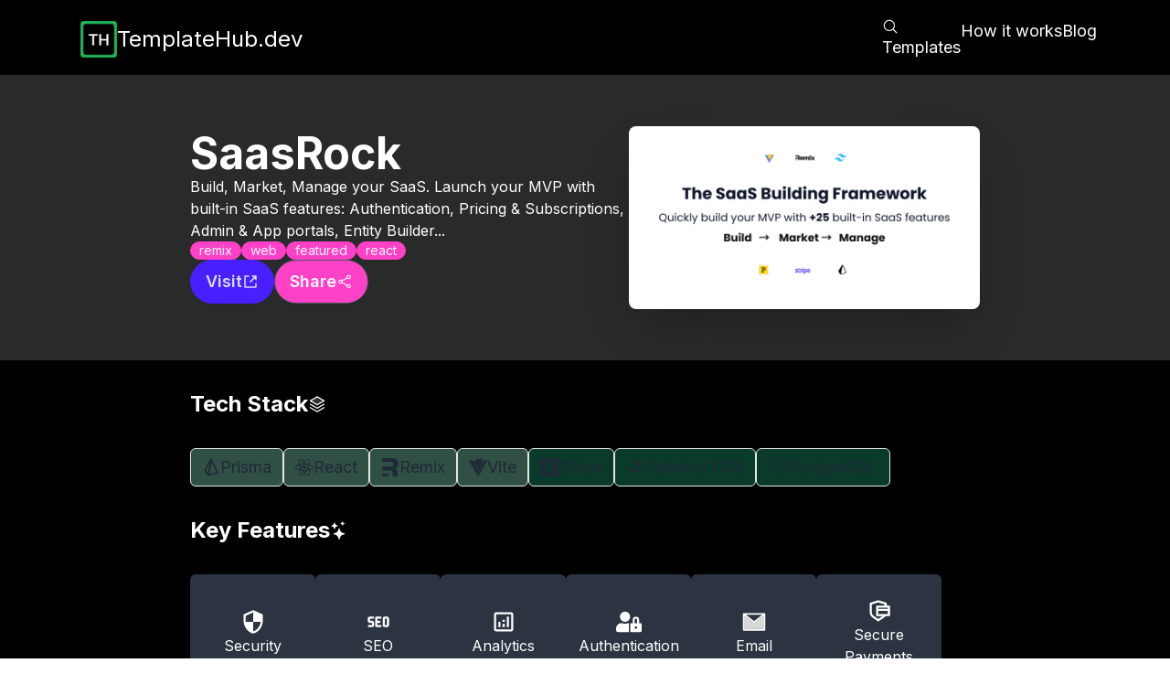

--- FILE ---
content_type: text/html; charset=utf-8
request_url: https://www.templatehub.dev/template/saasrock-4602
body_size: 26747
content:
<!DOCTYPE html><html lang="en" data-theme="forest"><head><meta charSet="utf-8"/><meta name="viewport" content="width=device-width, initial-scale=1"/><link rel="preload" href="/_next/static/media/a34f9d1faa5f3315-s.p.woff2" as="font" crossorigin="" type="font/woff2"/><link rel="preload" as="image" imageSrcSet="/_next/image?url=%2Fth-logo.png&amp;w=48&amp;q=75 1x, /_next/image?url=%2Fth-logo.png&amp;w=96&amp;q=75 2x" fetchPriority="high"/><link rel="stylesheet" href="/_next/static/css/df4f0a799f0588cd.css" data-precedence="next"/><link rel="preload" as="script" fetchPriority="low" href="/_next/static/chunks/webpack-153c5accc3390220.js"/><script src="/_next/static/chunks/fd9d1056-83ed58894c8a92c9.js" async=""></script><script src="/_next/static/chunks/69-27e8b17e5c5e3319.js" async=""></script><script src="/_next/static/chunks/main-app-a91ab301754ae529.js" async=""></script><script src="/_next/static/chunks/8e1d74a4-7c0db8b68e78890e.js" async=""></script><script src="/_next/static/chunks/9c4e2130-e622c9d12909a7d2.js" async=""></script><script src="/_next/static/chunks/250-d2642062a7371ca4.js" async=""></script><script src="/_next/static/chunks/749-d4a2ed38f095613a.js" async=""></script><script src="/_next/static/chunks/795-8197bbb3337045de.js" async=""></script><script src="/_next/static/chunks/58-2f02291f26faa101.js" async=""></script><script src="/_next/static/chunks/915-480b6555d5243d2a.js" async=""></script><script src="/_next/static/chunks/app/template/%5Bslug%5D/page-ce2d303a99e94580.js" async=""></script><title>SaasRock | TemplateHub</title><meta name="description" content="Build, Market, Manage your SaaS. Launch your MVP with built-in SaaS features: Authentication, Pricing &amp; Subscriptions, Admin &amp; App portals, Entity Builder..."/><meta property="og:title" content="SaasRock | TemplateHub"/><meta property="og:description" content="Build, Market, Manage your SaaS. Launch your MVP with built-in SaaS features: Authentication, Pricing &amp; Subscriptions, Admin &amp; App portals, Entity Builder..."/><meta property="og:image" content="https://yahooder.sirv.com/saasfrontends/remix/ss/cover.png"/><meta property="og:image:width" content="1200"/><meta property="og:image:height" content="630"/><meta name="twitter:card" content="summary_large_image"/><meta name="twitter:title" content="SaasRock | TemplateHub"/><meta name="twitter:description" content="Build, Market, Manage your SaaS. Launch your MVP with built-in SaaS features: Authentication, Pricing &amp; Subscriptions, Admin &amp; App portals, Entity Builder..."/><meta name="twitter:image" content="https://yahooder.sirv.com/saasfrontends/remix/ss/cover.png"/><meta name="twitter:image:width" content="1200"/><meta name="twitter:image:height" content="630"/><link rel="icon" href="/favicon.ico"/><meta name="next-size-adjust"/><script src="/_next/static/chunks/polyfills-c67a75d1b6f99dc8.js" noModule=""></script></head><body class="__className_36bd41"><section class="flex min-h-screen flex-col"><div class="sticky inset-x-0 top-0 z-50"><nav><div class="drawer"><input id="my-drawer-3" type="checkbox" class="drawer-toggle"/><div class="drawer-content flex flex-col  bg-black/75 pt-1 backdrop-blur-md"><div class="navbar m-auto flex max-w-6xl flex-row items-center gap-4"><div class="flex-none lg:hidden "><label for="my-drawer-3" aria-label="open sidebar" class="btn btn-square btn-ghost"><svg xmlns="http://www.w3.org/2000/svg" fill="none" viewBox="0 0 24 24" class="inline-block size-6 stroke-current"><path stroke-linecap="round" stroke-linejoin="round" stroke-width="2" d="M4 6h16M4 12h16M4 18h16"></path></svg></label></div><div class="mx-2 flex px-2"><a class="flex flex-row items-center gap-4" href="/"><img alt="logo" fetchPriority="high" width="40" height="40" decoding="async" data-nimg="1" style="color:transparent" srcSet="/_next/image?url=%2Fth-logo.png&amp;w=48&amp;q=75 1x, /_next/image?url=%2Fth-logo.png&amp;w=96&amp;q=75 2x" src="/_next/image?url=%2Fth-logo.png&amp;w=96&amp;q=75"/><h1 class="text-2xl  lg:flex">TemplateHub.dev</h1></a></div><div class="hidden flex-none grow gap-4 lg:flex"><ul class="menu menu-horizontal flex w-full grow flex-row justify-end"><li class="hover:text-secondary cursor-pointer text-base md:text-lg"><a href="/templates"><svg stroke="currentColor" fill="none" stroke-width="1.5" viewBox="0 0 24 24" aria-hidden="true" height="1em" width="1em" xmlns="http://www.w3.org/2000/svg"><path stroke-linecap="round" stroke-linejoin="round" d="M21 21l-5.197-5.197m0 0A7.5 7.5 0 105.196 5.196a7.5 7.5 0 0010.607 10.607z"></path></svg>Templates</a></li><li class="hover:text-secondary cursor-pointer text-base md:text-lg"><a href="/#how-it-works">How it works</a></li><li class="hover:text-secondary cursor-pointer text-base md:text-lg"><a href="/blog">Blog</a></li></ul></div></div></div><div class="drawer-side"><label for="my-drawer-3" aria-label="close sidebar" class="drawer-overlay"></label><ul class="menu bg-base-200 h-screen w-80 overflow-y-auto p-4"><li><h1 class="text-2xl">TemplateHub.dev</h1></li><div class="divider"></div><li><a class="btn btn-link justify-start" href="/templates">Templates</a></li><li><a class="btn btn-link justify-start" href="/#how-it-works">How it works</a></li><li><a class="btn btn-link justify-start" href="/blog">Blog</a></li></ul></div></div></nav></div><!--$?--><template id="B:0"></template><div class="bg-base-100 flex flex-col items-center"><div class="flex w-full max-w-4xl animate-pulse flex-col items-center gap-6 py-6"><div class="h-48 w-full rounded-lg bg-slate-700"></div><div class="h-48 w-full rounded-lg bg-slate-700"></div><div class="h-48 w-full rounded-lg bg-slate-700"></div></div></div><!--/$--><div class="m-auto flex max-w-screen-xl flex-col items-center gap-8 p-8"><nav><div class="grid grid-cols-3 grid-rows-[2fr_3fr] md:grid-cols-[4fr_1fr_1fr_1fr] md:grid-rows-1 md:gap-2"><div class="col-start-1 col-end-4 flex flex-col md:col-start-1 md:col-end-1"><a class="justify-left m-auto flex flex-row items-center gap-2 md:m-0" href="/"><img alt="logo" loading="lazy" width="30" height="30" decoding="async" data-nimg="1" class="size-[30px]" style="color:transparent" srcSet="/_next/image?url=%2Fth-logo.png&amp;w=32&amp;q=75 1x, /_next/image?url=%2Fth-logo.png&amp;w=64&amp;q=75 2x" src="/_next/image?url=%2Fth-logo.png&amp;w=64&amp;q=75"/><span class="text-xl">TemplateHub.dev</span></a><p class="mt-3 hidden max-w-60 text-sm italic text-gray-500 md:block">Curated templates to jumpstart your next project.</p></div><div class="flex flex-col items-center gap-4 md:items-start"><span class="text-primary text-base">Service</span><a href="/templates"><p class="hover:text-secondary cursor-pointer text-center text-sm md:text-left">Templates</p></a><a href="/#how-it-works"><p class="hover:text-secondary cursor-pointer text-center text-sm md:text-left">How it works</p></a><a href="/blog"><p class="hover:text-secondary cursor-pointer text-center text-sm md:text-left">Blog</p></a></div><div class="flex flex-col items-center gap-4 md:items-start"><span class="text-primary text-base ">Support</span><a href="/#faq"><p class="hover:text-secondary cursor-pointer text-center text-sm md:text-left">FAQ</p></a><a href="/terms"><p class="hover:text-secondary cursor-pointer text-center text-sm md:text-left">Terms of Service</p></a></div><div class="flex flex-col items-center gap-5 md:items-start md:gap-4"><span class="text-primary text-base">Contact</span><a href="mailto:templatehubdev@gmail.com"><div class="hover:text-secondary flex cursor-pointer flex-row items-center gap-2 md:text-left"><svg stroke="currentColor" fill="currentColor" stroke-width="0" version="1.1" viewBox="0 0 17 17" class="size-4" height="1em" width="1em" xmlns="http://www.w3.org/2000/svg"><g></g><path d="M0 2v13h17v-13h-17zM8.494 9.817l-6.896-6.817h13.82l-6.924 6.817zM5.755 8.516l-4.755 4.682v-9.383l4.755 4.701zM6.466 9.219l2.026 2.003 1.996-1.966 4.8 4.744h-13.677l4.855-4.781zM11.201 8.555l4.799-4.725v9.467l-4.799-4.742z"></path></svg><p class="hidden text-left text-sm md:block">Email us!</p></div></a><a href="https://twitter.com/TemplateHubDev"><div class="hover:text-secondary flex cursor-pointer flex-row items-center gap-2 md:text-left"><svg stroke="currentColor" fill="currentColor" stroke-width="0" viewBox="0 0 448 512" class="size-4" height="1em" width="1em" xmlns="http://www.w3.org/2000/svg"><path d="M400 32H48C21.5 32 0 53.5 0 80v352c0 26.5 21.5 48 48 48h352c26.5 0 48-21.5 48-48V80c0-26.5-21.5-48-48-48zm-48.9 158.8c.2 2.8.2 5.7.2 8.5 0 86.7-66 186.6-186.6 186.6-37.2 0-71.7-10.8-100.7-29.4 5.3.6 10.4.8 15.8.8 30.7 0 58.9-10.4 81.4-28-28.8-.6-53-19.5-61.3-45.5 10.1 1.5 19.2 1.5 29.6-1.2-30-6.1-52.5-32.5-52.5-64.4v-.8c8.7 4.9 18.9 7.9 29.6 8.3a65.447 65.447 0 0 1-29.2-54.6c0-12.2 3.2-23.4 8.9-33.1 32.3 39.8 80.8 65.8 135.2 68.6-9.3-44.5 24-80.6 64-80.6 18.9 0 35.9 7.9 47.9 20.7 14.8-2.8 29-8.3 41.6-15.8-4.9 15.2-15.2 28-28.8 36.1 13.2-1.4 26-5.1 37.8-10.2-8.9 13.1-20.1 24.7-32.9 34z"></path></svg><p class="hidden text-center text-sm md:block">@TemplateHubDev</p></div></a></div></div></nav><p class="mt-8 text-center text-sm">©2024 TemplateHub.dev - All rights reserved</p></div></section><script src="/_next/static/chunks/webpack-153c5accc3390220.js" async=""></script><div hidden id="S:0"><template id="P:1"></template></div><script>(self.__next_f=self.__next_f||[]).push([0]);self.__next_f.push([2,null])</script><script>self.__next_f.push([1,"1:HL[\"/_next/static/media/a34f9d1faa5f3315-s.p.woff2\",\"font\",{\"crossOrigin\":\"\",\"type\":\"font/woff2\"}]\n2:HL[\"/_next/static/css/df4f0a799f0588cd.css\",\"style\"]\n0:\"$L3\"\n"])</script><script>self.__next_f.push([1,"4:I[47690,[],\"\"]\n7:I[5613,[],\"\"]\n9:I[31778,[],\"\"]\nd:I[48955,[],\"\"]\n8:[\"slug\",\"saasrock-4602\",\"d\"]\ne:[]\n"])</script><script>self.__next_f.push([1,"3:[[[\"$\",\"link\",\"0\",{\"rel\":\"stylesheet\",\"href\":\"/_next/static/css/df4f0a799f0588cd.css\",\"precedence\":\"next\",\"crossOrigin\":\"$undefined\"}]],[\"$\",\"$L4\",null,{\"buildId\":\"-OcfRu06Y7v258E34VnuQ\",\"assetPrefix\":\"\",\"initialCanonicalUrl\":\"/template/saasrock-4602\",\"initialTree\":[\"\",{\"children\":[\"template\",{\"children\":[[\"slug\",\"saasrock-4602\",\"d\"],{\"children\":[\"__PAGE__\",{}]}]}]},\"$undefined\",\"$undefined\",true],\"initialSeedData\":[\"\",{\"children\":[\"template\",{\"children\":[[\"slug\",\"saasrock-4602\",\"d\"],{\"children\":[\"__PAGE__\",{},[\"$L5\",\"$L6\",null]]},[\"$\",\"$L7\",null,{\"parallelRouterKey\":\"children\",\"segmentPath\":[\"children\",\"template\",\"children\",\"$8\",\"children\"],\"loading\":[\"$\",\"div\",null,{\"className\":\"bg-base-100 flex flex-col items-center\",\"children\":[\"$\",\"div\",null,{\"className\":\"flex w-full max-w-4xl animate-pulse flex-col items-center gap-6 py-6\",\"children\":[[\"$\",\"div\",null,{\"className\":\"h-48 w-full rounded-lg bg-slate-700\"}],[\"$\",\"div\",null,{\"className\":\"h-48 w-full rounded-lg bg-slate-700\"}],[\"$\",\"div\",null,{\"className\":\"h-48 w-full rounded-lg bg-slate-700\"}]]}]}],\"loadingStyles\":[],\"loadingScripts\":[],\"hasLoading\":true,\"error\":\"$undefined\",\"errorStyles\":\"$undefined\",\"errorScripts\":\"$undefined\",\"template\":[\"$\",\"$L9\",null,{}],\"templateStyles\":\"$undefined\",\"templateScripts\":\"$undefined\",\"notFound\":\"$undefined\",\"notFoundStyles\":\"$undefined\",\"styles\":null}]]},[null,[\"$\",\"section\",null,{\"className\":\"flex min-h-screen flex-col\",\"children\":[\"$La\",[\"$\",\"$L7\",null,{\"parallelRouterKey\":\"children\",\"segmentPath\":[\"children\",\"template\",\"children\"],\"loading\":\"$undefined\",\"loadingStyles\":\"$undefined\",\"loadingScripts\":\"$undefined\",\"hasLoading\":false,\"error\":\"$undefined\",\"errorStyles\":\"$undefined\",\"errorScripts\":\"$undefined\",\"template\":[\"$\",\"$L9\",null,{}],\"templateStyles\":\"$undefined\",\"templateScripts\":\"$undefined\",\"notFound\":\"$undefined\",\"notFoundStyles\":\"$undefined\",\"styles\":null}],\"$Lb\"]}],null]]},[null,[\"$\",\"html\",null,{\"lang\":\"en\",\"data-theme\":\"forest\",\"children\":[\"$\",\"body\",null,{\"className\":\"__className_36bd41\",\"children\":[\"$\",\"$L7\",null,{\"parallelRouterKey\":\"children\",\"segmentPath\":[\"children\"],\"loading\":\"$undefined\",\"loadingStyles\":\"$undefined\",\"loadingScripts\":\"$undefined\",\"hasLoading\":false,\"error\":\"$undefined\",\"errorStyles\":\"$undefined\",\"errorScripts\":\"$undefined\",\"template\":[\"$\",\"$L9\",null,{}],\"templateStyles\":\"$undefined\",\"templateScripts\":\"$undefined\",\"notFound\":[[\"$\",\"title\",null,{\"children\":\"404: This page could not be found.\"}],[\"$\",\"div\",null,{\"style\":{\"fontFamily\":\"system-ui,\\\"Segoe UI\\\",Roboto,Helvetica,Arial,sans-serif,\\\"Apple Color Emoji\\\",\\\"Segoe UI Emoji\\\"\",\"height\":\"100vh\",\"textAlign\":\"center\",\"display\":\"flex\",\"flexDirection\":\"column\",\"alignItems\":\"center\",\"justifyContent\":\"center\"},\"children\":[\"$\",\"div\",null,{\"children\":[[\"$\",\"style\",null,{\"dangerouslySetInnerHTML\":{\"__html\":\"body{color:#000;background:#fff;margin:0}.next-error-h1{border-right:1px solid rgba(0,0,0,.3)}@media (prefers-color-scheme:dark){body{color:#fff;background:#000}.next-error-h1{border-right:1px solid rgba(255,255,255,.3)}}\"}}],[\"$\",\"h1\",null,{\"className\":\"next-error-h1\",\"style\":{\"display\":\"inline-block\",\"margin\":\"0 20px 0 0\",\"padding\":\"0 23px 0 0\",\"fontSize\":24,\"fontWeight\":500,\"verticalAlign\":\"top\",\"lineHeight\":\"49px\"},\"children\":\"404\"}],[\"$\",\"div\",null,{\"style\":{\"display\":\"inline-block\"},\"children\":[\"$\",\"h2\",null,{\"style\":{\"fontSize\":14,\"fontWeight\":400,\"lineHeight\":\"49px\",\"margin\":0},\"children\":\"This page could not be found.\"}]}]]}]}]],\"notFoundStyles\":[],\"styles\":null}]}]}],null]],\"initialHead\":[false,\"$Lc\"],\"globalErrorComponent\":\"$d\",\"missingSlots\":\"$We\"}]]\n"])</script><script>self.__next_f.push([1,"f:I[25250,[\"699\",\"static/chunks/8e1d74a4-7c0db8b68e78890e.js\",\"706\",\"static/chunks/9c4e2130-e622c9d12909a7d2.js\",\"250\",\"static/chunks/250-d2642062a7371ca4.js\",\"749\",\"static/chunks/749-d4a2ed38f095613a.js\",\"795\",\"static/chunks/795-8197bbb3337045de.js\",\"58\",\"static/chunks/58-2f02291f26faa101.js\",\"915\",\"static/chunks/915-480b6555d5243d2a.js\",\"815\",\"static/chunks/app/template/%5Bslug%5D/page-ce2d303a99e94580.js\"],\"\"]\n10:I[81749,[\"699\",\"static/chunks/8e1d74a4-7c0db8b68e78890e.js\",\"706\",\"static/chunks/9c4e2130-e622c9d12909a7d2.js\",\"250\",\"static/chunks/250-d2642062a7371ca4.js\",\"749\",\"static/chunks/749-d4a2ed38f095613a.js\",\"795\",\"static/chunks/795-8197bbb3337045de.js\",\"58\",\"static/chunks/58-2f02291f26faa101.js\",\"915\",\"static/chunks/915-480b6555d5243d2a.js\",\"815\",\"static/chunks/app/template/%5Bslug%5D/page-ce2d303a99e94580.js\"],\"Image\"]\n"])</script><script>self.__next_f.push([1,"a:[\"$\",\"div\",null,{\"className\":\"sticky inset-x-0 top-0 z-50\",\"children\":[\"$\",\"nav\",null,{\"children\":[\"$\",\"div\",null,{\"className\":\"drawer\",\"children\":[[\"$\",\"input\",null,{\"id\":\"my-drawer-3\",\"type\":\"checkbox\",\"className\":\"drawer-toggle\"}],[\"$\",\"div\",null,{\"className\":\"drawer-content flex flex-col  bg-black/75 pt-1 backdrop-blur-md\",\"children\":[\"$\",\"div\",null,{\"className\":\"navbar m-auto flex max-w-6xl flex-row items-center gap-4\",\"children\":[[\"$\",\"div\",null,{\"className\":\"flex-none lg:hidden \",\"children\":[\"$\",\"label\",null,{\"htmlFor\":\"my-drawer-3\",\"aria-label\":\"open sidebar\",\"className\":\"btn btn-square btn-ghost\",\"children\":[\"$\",\"svg\",null,{\"xmlns\":\"http://www.w3.org/2000/svg\",\"fill\":\"none\",\"viewBox\":\"0 0 24 24\",\"className\":\"inline-block size-6 stroke-current\",\"children\":[\"$\",\"path\",null,{\"strokeLinecap\":\"round\",\"strokeLinejoin\":\"round\",\"strokeWidth\":\"2\",\"d\":\"M4 6h16M4 12h16M4 18h16\"}]}]}]}],[\"$\",\"div\",null,{\"className\":\"mx-2 flex px-2\",\"children\":[\"$\",\"$Lf\",null,{\"className\":\"flex flex-row items-center gap-4\",\"href\":\"/\",\"children\":[[\"$\",\"$L10\",null,{\"src\":\"/th-logo.png\",\"priority\":true,\"width\":40,\"height\":40,\"alt\":\"logo\"}],[\"$\",\"h1\",null,{\"className\":\"text-2xl  lg:flex\",\"children\":\"TemplateHub.dev\"}]]}]}],[\"$\",\"div\",null,{\"className\":\"hidden flex-none grow gap-4 lg:flex\",\"children\":[\"$\",\"ul\",null,{\"className\":\"menu menu-horizontal flex w-full grow flex-row justify-end\",\"children\":[[\"$\",\"li\",null,{\"className\":\"hover:text-secondary cursor-pointer text-base md:text-lg\",\"children\":[\"$\",\"$Lf\",null,{\"href\":\"/templates\",\"children\":[[\"$\",\"svg\",null,{\"stroke\":\"currentColor\",\"fill\":\"none\",\"strokeWidth\":\"1.5\",\"viewBox\":\"0 0 24 24\",\"aria-hidden\":\"true\",\"children\":[\"$undefined\",[[\"$\",\"path\",\"0\",{\"strokeLinecap\":\"round\",\"strokeLinejoin\":\"round\",\"d\":\"M21 21l-5.197-5.197m0 0A7.5 7.5 0 105.196 5.196a7.5 7.5 0 0010.607 10.607z\",\"children\":[]}]]],\"className\":\"$undefined\",\"style\":{\"color\":\"$undefined\"},\"height\":\"1em\",\"width\":\"1em\",\"xmlns\":\"http://www.w3.org/2000/svg\"}],\"Templates\"]}]}],[\"$\",\"li\",null,{\"className\":\"hover:text-secondary cursor-pointer text-base md:text-lg\",\"children\":[\"$\",\"$Lf\",null,{\"href\":\"/#how-it-works\",\"children\":\"How it works\"}]}],[\"$\",\"li\",null,{\"className\":\"hover:text-secondary cursor-pointer text-base md:text-lg\",\"children\":[\"$\",\"$Lf\",null,{\"href\":\"/blog\",\"children\":\"Blog\"}]}]]}]}]]}]}],[\"$\",\"div\",null,{\"className\":\"drawer-side\",\"children\":[[\"$\",\"label\",null,{\"htmlFor\":\"my-drawer-3\",\"aria-label\":\"close sidebar\",\"className\":\"drawer-overlay\"}],[\"$\",\"ul\",null,{\"className\":\"menu bg-base-200 h-screen w-80 overflow-y-auto p-4\",\"children\":[[\"$\",\"li\",null,{\"children\":[\"$\",\"h1\",null,{\"className\":\"text-2xl\",\"children\":\"TemplateHub.dev\"}]}],[\"$\",\"div\",null,{\"className\":\"divider\"}],[\"$\",\"li\",null,{\"children\":[\"$\",\"$Lf\",null,{\"className\":\"btn btn-link justify-start\",\"href\":\"/templates\",\"children\":\"Templates\"}]}],[\"$\",\"li\",null,{\"children\":[\"$\",\"$Lf\",null,{\"className\":\"btn btn-link justify-start\",\"href\":\"/#how-it-works\",\"children\":\"How it works\"}]}],[\"$\",\"li\",null,{\"children\":[\"$\",\"$Lf\",null,{\"className\":\"btn btn-link justify-start\",\"href\":\"/blog\",\"children\":\"Blog\"}]}]]}]]}]]}]}]}]\n"])</script><script>self.__next_f.push([1,"b:[\"$\",\"div\",null,{\"className\":\"m-auto flex max-w-screen-xl flex-col items-center gap-8 p-8\",\"children\":[[\"$\",\"nav\",null,{\"children\":[\"$\",\"div\",null,{\"className\":\"grid grid-cols-3 grid-rows-[2fr_3fr] md:grid-cols-[4fr_1fr_1fr_1fr] md:grid-rows-1 md:gap-2\",\"children\":[[\"$\",\"div\",null,{\"className\":\"col-start-1 col-end-4 flex flex-col md:col-start-1 md:col-end-1\",\"children\":[[\"$\",\"$Lf\",null,{\"className\":\"justify-left m-auto flex flex-row items-center gap-2 md:m-0\",\"href\":\"/\",\"children\":[[\"$\",\"$L10\",null,{\"src\":\"/th-logo.png\",\"width\":30,\"height\":30,\"layout\":\"fixed\",\"className\":\"size-[30px]\",\"alt\":\"logo\"}],[\"$\",\"span\",null,{\"className\":\"text-xl\",\"children\":\"TemplateHub.dev\"}]]}],[\"$\",\"p\",null,{\"className\":\"mt-3 hidden max-w-60 text-sm italic text-gray-500 md:block\",\"children\":\"Curated templates to jumpstart your next project.\"}]]}],[\"$\",\"div\",null,{\"className\":\"flex flex-col items-center gap-4 md:items-start\",\"children\":[[\"$\",\"span\",null,{\"className\":\"text-primary text-base\",\"children\":\"Service\"}],[\"$\",\"$Lf\",null,{\"href\":\"/templates\",\"children\":[\"$\",\"p\",null,{\"className\":\"hover:text-secondary cursor-pointer text-center text-sm md:text-left\",\"children\":\"Templates\"}]}],[\"$\",\"$Lf\",null,{\"href\":\"/#how-it-works\",\"children\":[\"$\",\"p\",null,{\"className\":\"hover:text-secondary cursor-pointer text-center text-sm md:text-left\",\"children\":\"How it works\"}]}],[\"$\",\"$Lf\",null,{\"href\":\"/blog\",\"children\":[\"$\",\"p\",null,{\"className\":\"hover:text-secondary cursor-pointer text-center text-sm md:text-left\",\"children\":\"Blog\"}]}]]}],[\"$\",\"div\",null,{\"className\":\"flex flex-col items-center gap-4 md:items-start\",\"children\":[[\"$\",\"span\",null,{\"className\":\"text-primary text-base \",\"children\":\"Support\"}],[\"$\",\"$Lf\",null,{\"href\":\"/#faq\",\"children\":[\"$\",\"p\",null,{\"className\":\"hover:text-secondary cursor-pointer text-center text-sm md:text-left\",\"children\":\"FAQ\"}]}],[\"$\",\"$Lf\",null,{\"href\":\"/terms\",\"children\":[\"$\",\"p\",null,{\"className\":\"hover:text-secondary cursor-pointer text-center text-sm md:text-left\",\"children\":\"Terms of Service\"}]}]]}],[\"$\",\"div\",null,{\"className\":\"flex flex-col items-center gap-5 md:items-start md:gap-4\",\"children\":[[\"$\",\"span\",null,{\"className\":\"text-primary text-base\",\"children\":\"Contact\"}],[\"$\",\"$Lf\",null,{\"href\":\"mailto:templatehubdev@gmail.com\",\"children\":[\"$\",\"div\",null,{\"className\":\"hover:text-secondary flex cursor-pointer flex-row items-center gap-2 md:text-left\",\"children\":[[\"$\",\"svg\",null,{\"stroke\":\"currentColor\",\"fill\":\"currentColor\",\"strokeWidth\":\"0\",\"version\":\"1.1\",\"viewBox\":\"0 0 17 17\",\"className\":\"size-4\",\"children\":[\"$undefined\",[[\"$\",\"g\",\"0\",{\"children\":[]}],[\"$\",\"path\",\"1\",{\"d\":\"M0 2v13h17v-13h-17zM8.494 9.817l-6.896-6.817h13.82l-6.924 6.817zM5.755 8.516l-4.755 4.682v-9.383l4.755 4.701zM6.466 9.219l2.026 2.003 1.996-1.966 4.8 4.744h-13.677l4.855-4.781zM11.201 8.555l4.799-4.725v9.467l-4.799-4.742z\",\"children\":[]}]]],\"style\":{\"color\":\"$undefined\"},\"height\":\"1em\",\"width\":\"1em\",\"xmlns\":\"http://www.w3.org/2000/svg\"}],[\"$\",\"p\",null,{\"className\":\"hidden text-left text-sm md:block\",\"children\":\"Email us!\"}]]}]}],[\"$\",\"$Lf\",null,{\"href\":\"https://twitter.com/TemplateHubDev\",\"children\":[\"$\",\"div\",null,{\"className\":\"hover:text-secondary flex cursor-pointer flex-row items-center gap-2 md:text-left\",\"children\":[[\"$\",\"svg\",null,{\"stroke\":\"currentColor\",\"fill\":\"currentColor\",\"strokeWidth\":\"0\",\"viewBox\":\"0 0 448 512\",\"className\":\"size-4\",\"children\":[\"$undefined\",[[\"$\",\"path\",\"0\",{\"d\":\"M400 32H48C21.5 32 0 53.5 0 80v352c0 26.5 21.5 48 48 48h352c26.5 0 48-21.5 48-48V80c0-26.5-21.5-48-48-48zm-48.9 158.8c.2 2.8.2 5.7.2 8.5 0 86.7-66 186.6-186.6 186.6-37.2 0-71.7-10.8-100.7-29.4 5.3.6 10.4.8 15.8.8 30.7 0 58.9-10.4 81.4-28-28.8-.6-53-19.5-61.3-45.5 10.1 1.5 19.2 1.5 29.6-1.2-30-6.1-52.5-32.5-52.5-64.4v-.8c8.7 4.9 18.9 7.9 29.6 8.3a65.447 65.447 0 0 1-29.2-54.6c0-12.2 3.2-23.4 8.9-33.1 32.3 39.8 80.8 65.8 135.2 68.6-9.3-44.5 24-80.6 64-80.6 18.9 0 35.9 7.9 47.9 20.7 14.8-2.8 29-8.3 41.6-15.8-4.9 15.2-15.2 28-28.8 36.1 13.2-1.4 26-5.1 37.8-10.2-8.9 13.1-20.1 24.7-32.9 34z\",\"children\":[]}]]],\"style\":{\"color\":\"$undefined\"},\"height\":\"1em\",\"width\":\"1em\",\"xmlns\":\"http://www.w3.org/2000/svg\"}],[\"$\",\"p\",null,{\"className\":\"hidden text-center text-sm md:block\",\"children\":\"@TemplateHubDev\"}]]}]}]]}]]}]}],[\"$\",\"p\",null,{\"className\":\"mt-8 text-center text-sm\",\"children\":\"©2024 TemplateHub.dev - All rights reserved\"}]]}]\n"])</script><script>self.__next_f.push([1,"c:[[\"$\",\"meta\",\"0\",{\"name\":\"viewport\",\"content\":\"width=device-width, initial-scale=1\"}],[\"$\",\"meta\",\"1\",{\"charSet\":\"utf-8\"}],[\"$\",\"title\",\"2\",{\"children\":\"SaasRock | TemplateHub\"}],[\"$\",\"meta\",\"3\",{\"name\":\"description\",\"content\":\"Build, Market, Manage your SaaS. Launch your MVP with built-in SaaS features: Authentication, Pricing \u0026 Subscriptions, Admin \u0026 App portals, Entity Builder...\"}],[\"$\",\"meta\",\"4\",{\"property\":\"og:title\",\"content\":\"SaasRock | TemplateHub\"}],[\"$\",\"meta\",\"5\",{\"property\":\"og:description\",\"content\":\"Build, Market, Manage your SaaS. Launch your MVP with built-in SaaS features: Authentication, Pricing \u0026 Subscriptions, Admin \u0026 App portals, Entity Builder...\"}],[\"$\",\"meta\",\"6\",{\"property\":\"og:image\",\"content\":\"https://yahooder.sirv.com/saasfrontends/remix/ss/cover.png\"}],[\"$\",\"meta\",\"7\",{\"property\":\"og:image:width\",\"content\":\"1200\"}],[\"$\",\"meta\",\"8\",{\"property\":\"og:image:height\",\"content\":\"630\"}],[\"$\",\"meta\",\"9\",{\"name\":\"twitter:card\",\"content\":\"summary_large_image\"}],[\"$\",\"meta\",\"10\",{\"name\":\"twitter:title\",\"content\":\"SaasRock | TemplateHub\"}],[\"$\",\"meta\",\"11\",{\"name\":\"twitter:description\",\"content\":\"Build, Market, Manage your SaaS. Launch your MVP with built-in SaaS features: Authentication, Pricing \u0026 Subscriptions, Admin \u0026 App portals, Entity Builder...\"}],[\"$\",\"meta\",\"12\",{\"name\":\"twitter:image\",\"content\":\"https://yahooder.sirv.com/saasfrontends/remix/ss/cover.png\"}],[\"$\",\"meta\",\"13\",{\"name\":\"twitter:image:width\",\"content\":\"1200\"}],[\"$\",\"meta\",\"14\",{\"name\":\"twitter:image:height\",\"content\":\"630\"}],[\"$\",\"link\",\"15\",{\"rel\":\"icon\",\"href\":\"/favicon.ico\"}],[\"$\",\"meta\",\"16\",{\"name\":\"next-size-adjust\"}]]\n5:null\n"])</script><script>self.__next_f.push([1,"11:I[28019,[\"699\",\"static/chunks/8e1d74a4-7c0db8b68e78890e.js\",\"706\",\"static/chunks/9c4e2130-e622c9d12909a7d2.js\",\"250\",\"static/chunks/250-d2642062a7371ca4.js\",\"749\",\"static/chunks/749-d4a2ed38f095613a.js\",\"795\",\"static/chunks/795-8197bbb3337045de.js\",\"58\",\"static/chunks/58-2f02291f26faa101.js\",\"915\",\"static/chunks/915-480b6555d5243d2a.js\",\"815\",\"static/chunks/app/template/%5Bslug%5D/page-ce2d303a99e94580.js\"],\"\"]\n14:I[88379,[\"699\",\"static/chunks/8e1d74a4-7c0db8b68e78890e.js\",\"706\",\"static/chunks/9c4e2130-e622c9d12909a7d2.js\",\"250\",\"static/chunks/250-d2642062a7371ca4.js\",\"749\",\"static/chunks/749-d4a2ed38f095613a.js\",\"795\",\"static/chunks/795-8197bbb3337045de.js\",\"58\",\"static/chunks/58-2f02291f26faa101.js\",\"915\",\"static/chunks/915-480b6555d5243d2a.js\",\"815\",\"static/chunks/app/template/%5Bslug%5D/page-ce2d303a99e94580.js\"],\"Markdown\"]\n12:Tb01,"])</script><script>self.__next_f.push([1,"M14.23 12.004a2.236 2.236 0 0 1-2.235 2.236 2.236 2.236 0 0 1-2.236-2.236 2.236 2.236 0 0 1 2.235-2.236 2.236 2.236 0 0 1 2.236 2.236zm2.648-10.69c-1.346 0-3.107.96-4.888 2.622-1.78-1.653-3.542-2.602-4.887-2.602-.41 0-.783.093-1.106.278-1.375.793-1.683 3.264-.973 6.365C1.98 8.917 0 10.42 0 12.004c0 1.59 1.99 3.097 5.043 4.03-.704 3.113-.39 5.588.988 6.38.32.187.69.275 1.102.275 1.345 0 3.107-.96 4.888-2.624 1.78 1.654 3.542 2.603 4.887 2.603.41 0 .783-.09 1.106-.275 1.374-.792 1.683-3.263.973-6.365C22.02 15.096 24 13.59 24 12.004c0-1.59-1.99-3.097-5.043-4.032.704-3.11.39-5.587-.988-6.38-.318-.184-.688-.277-1.092-.278zm-.005 1.09v.006c.225 0 .406.044.558.127.666.382.955 1.835.73 3.704-.054.46-.142.945-.25 1.44-.96-.236-2.006-.417-3.107-.534-.66-.905-1.345-1.727-2.035-2.447 1.592-1.48 3.087-2.292 4.105-2.295zm-9.77.02c1.012 0 2.514.808 4.11 2.28-.686.72-1.37 1.537-2.02 2.442-1.107.117-2.154.298-3.113.538-.112-.49-.195-.964-.254-1.42-.23-1.868.054-3.32.714-3.707.19-.09.4-.127.563-.132zm4.882 3.05c.455.468.91.992 1.36 1.564-.44-.02-.89-.034-1.345-.034-.46 0-.915.01-1.36.034.44-.572.895-1.096 1.345-1.565zM12 8.1c.74 0 1.477.034 2.202.093.406.582.802 1.203 1.183 1.86.372.64.71 1.29 1.018 1.946-.308.655-.646 1.31-1.013 1.95-.38.66-.773 1.288-1.18 1.87-.728.063-1.466.098-2.21.098-.74 0-1.477-.035-2.202-.093-.406-.582-.802-1.204-1.183-1.86-.372-.64-.71-1.29-1.018-1.946.303-.657.646-1.313 1.013-1.954.38-.66.773-1.286 1.18-1.868.728-.064 1.466-.098 2.21-.098zm-3.635.254c-.24.377-.48.763-.704 1.16-.225.39-.435.782-.635 1.174-.265-.656-.49-1.31-.676-1.947.64-.15 1.315-.283 2.015-.386zm7.26 0c.695.103 1.365.23 2.006.387-.18.632-.405 1.282-.66 1.933-.2-.39-.41-.783-.64-1.174-.225-.392-.465-.774-.705-1.146zm3.063.675c.484.15.944.317 1.375.498 1.732.74 2.852 1.708 2.852 2.476-.005.768-1.125 1.74-2.857 2.475-.42.18-.88.342-1.355.493-.28-.958-.646-1.956-1.1-2.98.45-1.017.81-2.01 1.085-2.964zm-13.395.004c.278.96.645 1.957 1.1 2.98-.45 1.017-.812 2.01-1.086 2.964-.484-.15-.944-.318-1.37-.5-1.732-.737-2.852-1.706-2.852-2.474 0-.768 1.12-1.742 2.852-2.476.42-.18.88-.342 1.356-.494zm11.678 4.28c.265.657.49 1.312.676 1.948-.64.157-1.316.29-2.016.39.24-.375.48-.762.705-1.158.225-.39.435-.788.636-1.18zm-9.945.02c.2.392.41.783.64 1.175.23.39.465.772.705 1.143-.695-.102-1.365-.23-2.006-.386.18-.63.406-1.282.66-1.933zM17.92 16.32c.112.493.2.968.254 1.423.23 1.868-.054 3.32-.714 3.708-.147.09-.338.128-.563.128-1.012 0-2.514-.807-4.11-2.28.686-.72 1.37-1.536 2.02-2.44 1.107-.118 2.154-.3 3.113-.54zm-11.83.01c.96.234 2.006.415 3.107.532.66.905 1.345 1.727 2.035 2.446-1.595 1.483-3.092 2.295-4.11 2.295-.22-.005-.406-.05-.553-.132-.666-.38-.955-1.834-.73-3.703.054-.46.142-.944.25-1.438zm4.56.64c.44.02.89.034 1.345.034.46 0 .915-.01 1.36-.034-.44.572-.895 1.095-1.345 1.565-.455-.47-.91-.993-1.36-1.565z"])</script><script>self.__next_f.push([1,"13:T13e3,"])</script><script>self.__next_f.push([1,"M23.5594 14.7228a.5269.5269 0 0 0-.0563-.1191c-.139-.2632-.4768-.3418-1.0074-.2321-1.6533.3411-2.2935.1312-2.5256-.0191 1.342-2.0482 2.445-4.522 3.0411-6.8297.2714-1.0507.7982-3.5237.1222-4.7316a1.5641 1.5641 0 0 0-.1509-.235C21.6931.9086 19.8007.0248 17.5099.0005c-1.4947-.0158-2.7705.3461-3.1161.4794a9.449 9.449 0 0 0-.5159-.0816 8.044 8.044 0 0 0-1.3114-.1278c-1.1822-.0184-2.2038.2642-3.0498.8406-.8573-.3211-4.7888-1.645-7.2219.0788C.9359 2.1526.3086 3.8733.4302 6.3043c.0409.818.5069 3.334 1.2423 5.7436.4598 1.5065.9387 2.7019 1.4334 3.582.553.9942 1.1259 1.5933 1.7143 1.7895.4474.1491 1.1327.1441 1.8581-.7279.8012-.9635 1.5903-1.8258 1.9446-2.2069.4351.2355.9064.3625 1.39.3772a.0569.0569 0 0 0 .0004.0041 11.0312 11.0312 0 0 0-.2472.3054c-.3389.4302-.4094.5197-1.5002.7443-.3102.064-1.1344.2339-1.1464.8115-.0025.1224.0329.2309.0919.3268.2269.4231.9216.6097 1.015.6331 1.3345.3335 2.5044.092 3.3714-.6787-.017 2.231.0775 4.4174.3454 5.0874.2212.5529.7618 1.9045 2.4692 1.9043.2505 0 .5263-.0291.8296-.0941 1.7819-.3821 2.5557-1.1696 2.855-2.9059.1503-.8707.4016-2.8753.5388-4.1012.0169-.0703.0357-.1207.057-.1362.0007-.0005.0697-.0471.4272.0307a.3673.3673 0 0 0 .0443.0068l.2539.0223.0149.001c.8468.0384 1.9114-.1426 2.5312-.4308.6438-.2988 1.8057-1.0323 1.5951-1.6698zM2.371 11.8765c-.7435-2.4358-1.1779-4.8851-1.2123-5.5719-.1086-2.1714.4171-3.6829 1.5623-4.4927 1.8367-1.2986 4.8398-.5408 6.108-.13-.0032.0032-.0066.0061-.0098.0094-2.0238 2.044-1.9758 5.536-1.9708 5.7495-.0002.0823.0066.1989.0162.3593.0348.5873.0996 1.6804-.0735 2.9184-.1609 1.1504.1937 2.2764.9728 3.0892.0806.0841.1648.1631.2518.2374-.3468.3714-1.1004 1.1926-1.9025 2.1576-.5677.6825-.9597.5517-1.0886.5087-.3919-.1307-.813-.5871-1.2381-1.3223-.4796-.839-.9635-2.0317-1.4155-3.5126zm6.0072 5.0871c-.1711-.0428-.3271-.1132-.4322-.1772.0889-.0394.2374-.0902.4833-.1409 1.2833-.2641 1.4815-.4506 1.9143-1.0002.0992-.126.2116-.2687.3673-.4426a.3549.3549 0 0 0 .0737-.1298c.1708-.1513.2724-.1099.4369-.0417.156.0646.3078.26.3695.4752.0291.1016.0619.2945-.0452.4444-.9043 1.2658-2.2216 1.2494-3.1676 1.0128zm2.094-3.988-.0525.141c-.133.3566-.2567.6881-.3334 1.003-.6674-.0021-1.3168-.2872-1.8105-.8024-.6279-.6551-.9131-1.5664-.7825-2.5004.1828-1.3079.1153-2.4468.079-3.0586-.005-.0857-.0095-.1607-.0122-.2199.2957-.2621 1.6659-.9962 2.6429-.7724.4459.1022.7176.4057.8305.928.5846 2.7038.0774 3.8307-.3302 4.7363-.084.1866-.1633.3629-.2311.5454zm7.3637 4.5725c-.0169.1768-.0358.376-.0618.5959l-.146.4383a.3547.3547 0 0 0-.0182.1077c-.0059.4747-.054.6489-.115.8693-.0634.2292-.1353.4891-.1794 1.0575-.11 1.4143-.8782 2.2267-2.4172 2.5565-1.5155.3251-1.7843-.4968-2.0212-1.2217a6.5824 6.5824 0 0 0-.0769-.2266c-.2154-.5858-.1911-1.4119-.1574-2.5551.0165-.5612-.0249-1.9013-.3302-2.6462.0044-.2932.0106-.5909.019-.8918a.3529.3529 0 0 0-.0153-.1126 1.4927 1.4927 0 0 0-.0439-.208c-.1226-.4283-.4213-.7866-.7797-.9351-.1424-.059-.4038-.1672-.7178-.0869.067-.276.1831-.5875.309-.9249l.0529-.142c.0595-.16.134-.3257.213-.5012.4265-.9476 1.0106-2.2453.3766-5.1772-.2374-1.0981-1.0304-1.6343-2.2324-1.5098-.7207.0746-1.3799.3654-1.7088.5321a5.6716 5.6716 0 0 0-.1958.1041c.0918-1.1064.4386-3.1741 1.7357-4.4823a4.0306 4.0306 0 0 1 .3033-.276.3532.3532 0 0 0 .1447-.0644c.7524-.5706 1.6945-.8506 2.802-.8325.4091.0067.8017.0339 1.1742.081 1.939.3544 3.2439 1.4468 4.0359 2.3827.8143.9623 1.2552 1.9315 1.4312 2.4543-1.3232-.1346-2.2234.1268-2.6797.779-.9926 1.4189.543 4.1729 1.2811 5.4964.1353.2426.2522.4522.2889.5413.2403.5825.5515.9713.7787 1.2552.0696.087.1372.1714.1885.245-.4008.1155-1.1208.3825-1.0552 1.717-.0123.1563-.0423.4469-.0834.8148-.0461.2077-.0702.4603-.0994.7662zm.8905-1.6211c-.0405-.8316.2691-.9185.5967-1.0105a2.8566 2.8566 0 0 0 .135-.0406 1.202 1.202 0 0 0 .1342.103c.5703.3765 1.5823.4213 3.0068.1344-.2016.1769-.5189.3994-.9533.6011-.4098.1903-1.0957.333-1.7473.3636-.7197.0336-1.0859-.0807-1.1721-.151zm.5695-9.2712c-.0059.3508-.0542.6692-.1054 1.0017-.055.3576-.112.7274-.1264 1.1762-.0142.4368.0404.8909.0932 1.3301.1066.887.216 1.8003-.2075 2.7014a3.5272 3.5272 0 0 1-.1876-.3856c-.0527-.1276-.1669-.3326-.3251-.6162-.6156-1.1041-2.0574-3.6896-1.3193-4.7446.3795-.5427 1.3408-.5661 2.1781-.463zm.2284 7.0137a12.3762 12.3762 0 0 0-.0853-.1074l-.0355-.0444c.7262-1.1995.5842-2.3862.4578-3.4385-.0519-.4318-.1009-.8396-.0885-1.2226.0129-.4061.0666-.7543.1185-1.0911.0639-.415.1288-.8443.1109-1.3505.0134-.0531.0188-.1158.0118-.1902-.0457-.4855-.5999-1.938-1.7294-3.253-.6076-.7073-1.4896-1.4972-2.6889-2.0395.5251-.1066 1.2328-.2035 2.0244-.1859 2.0515.0456 3.6746.8135 4.8242 2.2824a.908.908 0 0 1 .0667.1002c.7231 1.3556-.2762 6.2751-2.9867 10.5405zm-8.8166-6.1162c-.025.1794-.3089.4225-.6211.4225a.5821.5821 0 0 1-.0809-.0056c-.1873-.026-.3765-.144-.5059-.3156-.0458-.0605-.1203-.178-.1055-.2844.0055-.0401.0261-.0985.0925-.1488.1182-.0894.3518-.1226.6096-.0867.3163.0441.6426.1938.6113.4186zm7.9305-.4114c.0111.0792-.049.201-.1531.3102-.0683.0717-.212.1961-.4079.2232a.5456.5456 0 0 1-.075.0052c-.2935 0-.5414-.2344-.5607-.3717-.024-.1765.2641-.3106.5611-.352.297-.0414.6111.0088.6356.1851z"])</script><script>self.__next_f.push([1,"15:T4f8,## **SaasRock - The Ultimate SaaS Building Framework**\r\n\r\nJumpstart your SaaS development with SaasRock, an all-in-one framework designed to elevate your B2B2C applications. Whether you're a founder, developer, or marketer, SaasRock delivers comprehensive tools to build, market, and manage your MVP with ease.\r\n\r\n### **Core Offerings:**\r\n- **Developer-Friendly:** Features like the Admin portal, Subscriptions, Entity Builder, and Blogging system come right out of the box.\r\n- **Marketer’s Delight:** Leverage pre-built pages, optimized SEO, and powerful analytics to capture and convert your audience.\r\n- **Robust Management Tools:** From user roles to API keys, streamline every aspect of user management and security.\r\n\r\n### **Why Choose SaasRock?**\r\n- **Save Time:** Over 40 hours of development work offloaded by our ready-to-use SaaS features.\r\n- **Flexible Pricing:** Plans starting from $149, choose what fits your needs without any lock-in.\r\n- **Community and Support:** Gain access to an active community and responsive support to keep your project on track.\r\n\r\n#### **[Get Started with SaasRock Today!](https://saasrock.com/?via=templatehub)**\r\n\r\nBoost your SaaS project's potential with SaasRock – Your partner in efficient and effective SaaS development."])</script><script>self.__next_f.push([1,"6:[\"$\",\"div\",null,{\"className\":\"mb-4\",\"children\":[[\"$\",\"div\",null,{\"className\":\"bg-theme-hero-bg mb-4 py-10\",\"children\":[\"$\",\"div\",null,{\"className\":\"hero mx-auto max-w-4xl\",\"children\":[\"$\",\"div\",null,{\"className\":\"hero-content flex-col-reverse xl:flex-row\",\"children\":[[\"$\",\"div\",null,{\"className\":\"flex w-full flex-col items-center gap-4 text-center md:items-start md:text-left lg:w-auto lg:gap-5\",\"children\":[[\"$\",\"h1\",null,{\"className\":\"text-4xl font-bold lg:text-5xl\",\"children\":\"SaasRock\"}],[\"$\",\"p\",null,{\"children\":\"Build, Market, Manage your SaaS. Launch your MVP with built-in SaaS features: Authentication, Pricing \u0026 Subscriptions, Admin \u0026 App portals, Entity Builder...\"}],[\"$\",\"div\",null,{\"className\":\"flex flex-wrap justify-center gap-2 md:justify-start\",\"children\":[\"$\",\"div\",null,{\"className\":\"flex w-full flex-wrap gap-2\",\"children\":[[\"$\",\"$Lf\",\"remix\",{\"href\":\"/template/tag/remix\",\"children\":[\"$\",\"div\",null,{\"className\":\"badge flex whitespace-nowrap hover:opacity-80 badge-secondary\",\"children\":\"remix\"}]}],[\"$\",\"$Lf\",\"web\",{\"href\":\"/template/tag/web\",\"children\":[\"$\",\"div\",null,{\"className\":\"badge flex whitespace-nowrap hover:opacity-80 badge-secondary\",\"children\":\"web\"}]}],[\"$\",\"$Lf\",\"featured\",{\"href\":\"/template/tag/featured\",\"children\":[\"$\",\"div\",null,{\"className\":\"badge flex whitespace-nowrap hover:opacity-80 badge-secondary\",\"children\":\"featured\"}]}],[\"$\",\"$Lf\",\"react\",{\"href\":\"/template/tag/react\",\"children\":[\"$\",\"div\",null,{\"className\":\"badge flex whitespace-nowrap hover:opacity-80 badge-secondary\",\"children\":\"react\"}]}]]}]}],[\"$\",\"div\",null,{\"className\":\"flex gap-3 lg:flex-row\",\"children\":[[\"$\",\"$Lf\",null,{\"className\":\"btn btn-primary text-lg\",\"href\":\"https://saasrock.com/?via=templatehub\",\"target\":\"_blank\",\"rel\":\"noopener\",\"children\":[\"Visit \",[\"$\",\"svg\",null,{\"stroke\":\"currentColor\",\"fill\":\"currentColor\",\"strokeWidth\":\"0\",\"viewBox\":\"0 0 24 24\",\"children\":[\"$undefined\",[[\"$\",\"path\",\"0\",{\"d\":\"M10 3V5H5V19H19V14H21V20C21 20.5523 20.5523 21 20 21H4C3.44772 21 3 20.5523 3 20V4C3 3.44772 3.44772 3 4 3H10ZM17.7071 7.70711L12 13.4142L10.5858 12L16.2929 6.29289L13 3H21V11L17.7071 7.70711Z\",\"children\":[]}]]],\"className\":\"$undefined\",\"style\":{\"color\":\"$undefined\"},\"height\":\"1em\",\"width\":\"1em\",\"xmlns\":\"http://www.w3.org/2000/svg\"}]]}],[\"$\",\"$L11\",null,{\"shareUrl\":\"https://saasrock.com/?via=templatehub\"}]]}]]}],[\"$\",\"$L10\",null,{\"src\":\"https://yahooder.sirv.com/saasfrontends/remix/ss/cover.png\",\"priority\":true,\"className\":\"h-auto w-full max-w-full rounded-lg shadow-2xl xl:max-w-sm\",\"placeholder\":\"blur\",\"blurDataURL\":\"https://placehold.co/1792x1024\",\"alt\":\"template\",\"width\":\"1792\",\"height\":\"1024\",\"sizes\":\"100vw\"}]]}]}]}],[\"$\",\"div\",null,{\"className\":\"mx-auto flex max-w-4xl items-center gap-2 p-4\",\"children\":[[\"$\",\"h2\",null,{\"className\":\"text-2xl font-bold lg:text-2xl\",\"children\":\"Tech Stack\"}],[\"$\",\"svg\",null,{\"stroke\":\"currentColor\",\"fill\":\"currentColor\",\"strokeWidth\":\"0\",\"viewBox\":\"0 0 256 256\",\"className\":\"size-5\",\"children\":[\"$undefined\",[[\"$\",\"path\",\"0\",{\"d\":\"M224,80l-96,56L32,80l96-56Z\",\"opacity\":\"0.2\",\"children\":[]}],[\"$\",\"path\",\"1\",{\"d\":\"M230.91,172A8,8,0,0,1,228,182.91l-96,56a8,8,0,0,1-8.06,0l-96-56A8,8,0,0,1,36,169.09l92,53.65,92-53.65A8,8,0,0,1,230.91,172ZM220,121.09l-92,53.65L36,121.09A8,8,0,0,0,28,134.91l96,56a8,8,0,0,0,8.06,0l96-56A8,8,0,1,0,220,121.09ZM24,80a8,8,0,0,1,4-6.91l96-56a8,8,0,0,1,8.06,0l96,56a8,8,0,0,1,0,13.82l-96,56a8,8,0,0,1-8.06,0l-96-56A8,8,0,0,1,24,80Zm23.88,0L128,126.74,208.12,80,128,33.26Z\",\"children\":[]}]]],\"style\":{\"color\":\"$undefined\"},\"height\":\"1em\",\"width\":\"1em\",\"xmlns\":\"http://www.w3.org/2000/svg\"}]]}],[\"$\",\"div\",null,{\"className\":\"mx-auto flex max-w-4xl flex-row flex-wrap gap-2 p-4\",\"children\":[[\"$\",\"$Lf\",null,{\"href\":\"/template/stack/prisma\",\"children\":[\"$\",\"div\",null,{\"className\":\"badge flex bg-[#305045] gap-2 rounded-md px-3 py-5\",\"children\":[[\"$\",\"svg\",null,{\"stroke\":\"currentColor\",\"fill\":\"none\",\"strokeWidth\":\"2\",\"viewBox\":\"0 0 24 24\",\"strokeLinecap\":\"round\",\"strokeLinejoin\":\"round\",\"className\":\"size-5\",\"children\":[\"$undefined\",[[\"$\",\"path\",\"0\",{\"stroke\":\"none\",\"d\":\"M0 0h24v24H0z\",\"fill\":\"none\",\"children\":[]}],[\"$\",\"path\",\"1\",{\"d\":\"M4.186 16.202l3.615 5.313c.265 .39 .754 .57 1.215 .447l10.166 -2.718a1.086 1.086 0 0 0 .713 -1.511l-7.505 -15.483a.448 .448 0 0 0 -.787 -.033l-7.453 12.838a1.07 1.07 0 0 0 .037 1.147z\",\"children\":[]}],[\"$\",\"path\",\"2\",{\"d\":\"M8.5 22l3.5 -20\",\"children\":[]}]]],\"style\":{\"color\":\"$undefined\"},\"height\":\"1em\",\"width\":\"1em\",\"xmlns\":\"http://www.w3.org/2000/svg\"}],[\"$\",\"p\",null,{\"className\":\"whitespace-nowrap text-nowrap text-lg\",\"children\":\"Prisma\"}]]}]}],[\"$\",\"$Lf\",null,{\"href\":\"/template/stack/react\",\"children\":[\"$\",\"div\",null,{\"className\":\"badge flex bg-[#305045] gap-2 rounded-md px-3 py-5\",\"children\":[[\"$\",\"svg\",null,{\"stroke\":\"currentColor\",\"fill\":\"currentColor\",\"strokeWidth\":\"0\",\"role\":\"img\",\"viewBox\":\"0 0 24 24\",\"className\":\"size-5\",\"children\":[\"$undefined\",[[\"$\",\"path\",\"0\",{\"d\":\"$12\",\"children\":[]}]]],\"style\":{\"color\":\"$undefined\"},\"height\":\"1em\",\"width\":\"1em\",\"xmlns\":\"http://www.w3.org/2000/svg\"}],[\"$\",\"p\",null,{\"className\":\"whitespace-nowrap text-nowrap text-lg\",\"children\":\"React\"}]]}]}],[\"$\",\"$Lf\",null,{\"href\":\"/template/stack/remix\",\"children\":[\"$\",\"div\",null,{\"className\":\"badge flex bg-[#305045] gap-2 rounded-md px-3 py-5\",\"children\":[[\"$\",\"svg\",null,{\"stroke\":\"currentColor\",\"fill\":\"currentColor\",\"strokeWidth\":\"0\",\"role\":\"img\",\"viewBox\":\"0 0 24 24\",\"className\":\"size-5\",\"children\":[\"$undefined\",[[\"$\",\"path\",\"0\",{\"d\":\"M21.511 18.508c.216 2.773.216 4.073.216 5.492H15.31c0-.309.006-.592.011-.878.018-.892.036-1.821-.109-3.698-.19-2.747-1.374-3.358-3.55-3.358H1.574v-5h10.396c2.748 0 4.122-.835 4.122-3.049 0-1.946-1.374-3.125-4.122-3.125H1.573V0h11.541c6.221 0 9.313 2.938 9.313 7.632 0 3.511-2.176 5.8-5.114 6.182 2.48.497 3.93 1.909 4.198 4.694ZM1.573 24v-3.727h6.784c1.133 0 1.379.84 1.379 1.342V24Z\",\"children\":[]}]]],\"style\":{\"color\":\"$undefined\"},\"height\":\"1em\",\"width\":\"1em\",\"xmlns\":\"http://www.w3.org/2000/svg\"}],[\"$\",\"p\",null,{\"className\":\"whitespace-nowrap text-nowrap text-lg\",\"children\":\"Remix\"}]]}]}],[\"$\",\"$Lf\",null,{\"href\":\"/template/stack/vite\",\"children\":[\"$\",\"div\",null,{\"className\":\"badge flex bg-[#305045] gap-2 rounded-md px-3 py-5\",\"children\":[[\"$\",\"svg\",null,{\"stroke\":\"currentColor\",\"fill\":\"currentColor\",\"strokeWidth\":\"0\",\"role\":\"img\",\"viewBox\":\"0 0 24 24\",\"className\":\"size-5\",\"children\":[\"$undefined\",[[\"$\",\"path\",\"0\",{\"d\":\"m8.286 10.578.512-8.657a.306.306 0 0 1 .247-.282L17.377.006a.306.306 0 0 1 .353.385l-1.558 5.403a.306.306 0 0 0 .352.385l2.388-.46a.306.306 0 0 1 .332.438l-6.79 13.55-.123.19a.294.294 0 0 1-.252.14c-.177 0-.35-.152-.305-.369l1.095-5.301a.306.306 0 0 0-.388-.355l-1.433.435a.306.306 0 0 1-.389-.354l.69-3.375a.306.306 0 0 0-.37-.36l-2.32.536a.306.306 0 0 1-.374-.316zm14.976-7.926L17.284 3.74l-.544 1.887 2.077-.4a.8.8 0 0 1 .84.369.8.8 0 0 1 .034.783L12.9 19.93l-.013.025-.015.023-.122.19a.801.801 0 0 1-.672.37.826.826 0 0 1-.634-.302.8.8 0 0 1-.16-.67l1.029-4.981-1.12.34a.81.81 0 0 1-.86-.262.802.802 0 0 1-.165-.67l.63-3.08-2.027.468a.808.808 0 0 1-.768-.233.81.81 0 0 1-.217-.6l.389-6.57-7.44-1.33a.612.612 0 0 0-.64.906L11.58 23.691a.612.612 0 0 0 1.066-.004l11.26-20.135a.612.612 0 0 0-.644-.9z\",\"children\":[]}]]],\"style\":{\"color\":\"$undefined\"},\"height\":\"1em\",\"width\":\"1em\",\"xmlns\":\"http://www.w3.org/2000/svg\"}],[\"$\",\"p\",null,{\"className\":\"whitespace-nowrap text-nowrap text-lg\",\"children\":\"Vite\"}]]}]}],[\"$\",\"$Lf\",null,{\"href\":\"/template/stack/stripe\",\"children\":[\"$\",\"div\",null,{\"className\":\"badge flex bg-[#0a3a2a] gap-2 rounded-md px-3 py-5\",\"children\":[[\"$\",\"svg\",null,{\"stroke\":\"currentColor\",\"fill\":\"currentColor\",\"strokeWidth\":\"0\",\"viewBox\":\"0 0 16 16\",\"className\":\"size-5\",\"children\":[\"$undefined\",[[\"$\",\"path\",\"0\",{\"d\":\"M2 0a2 2 0 0 0-2 2v12a2 2 0 0 0 2 2h12a2 2 0 0 0 2-2V2a2 2 0 0 0-2-2H2Zm6.226 5.385c-.584 0-.937.164-.937.593 0 .468.607.674 1.36.93 1.228.415 2.844.963 2.851 2.993C11.5 11.868 9.924 13 7.63 13a7.662 7.662 0 0 1-3.009-.626V9.758c.926.506 2.095.88 3.01.88.617 0 1.058-.165 1.058-.671 0-.518-.658-.755-1.453-1.041C6.026 8.49 4.5 7.94 4.5 6.11 4.5 4.165 5.988 3 8.226 3a7.29 7.29 0 0 1 2.734.505v2.583c-.838-.45-1.896-.703-2.734-.703Z\",\"children\":[]}]]],\"style\":{\"color\":\"$undefined\"},\"height\":\"1em\",\"width\":\"1em\",\"xmlns\":\"http://www.w3.org/2000/svg\"}],[\"$\",\"p\",null,{\"className\":\"whitespace-nowrap text-nowrap text-lg\",\"children\":\"Stripe\"}]]}]}],[\"$\",\"$Lf\",null,{\"href\":\"/template/stack/tailwindcss\",\"children\":[\"$\",\"div\",null,{\"className\":\"badge flex bg-[#0a3a2a] gap-2 rounded-md px-3 py-5\",\"children\":[[\"$\",\"svg\",null,{\"stroke\":\"currentColor\",\"fill\":\"currentColor\",\"strokeWidth\":\"0\",\"role\":\"img\",\"viewBox\":\"0 0 24 24\",\"className\":\"size-5\",\"children\":[\"$undefined\",[[\"$\",\"path\",\"0\",{\"d\":\"M12.001,4.8c-3.2,0-5.2,1.6-6,4.8c1.2-1.6,2.6-2.2,4.2-1.8c0.913,0.228,1.565,0.89,2.288,1.624 C13.666,10.618,15.027,12,18.001,12c3.2,0,5.2-1.6,6-4.8c-1.2,1.6-2.6,2.2-4.2,1.8c-0.913-0.228-1.565-0.89-2.288-1.624 C16.337,6.182,14.976,4.8,12.001,4.8z M6.001,12c-3.2,0-5.2,1.6-6,4.8c1.2-1.6,2.6-2.2,4.2-1.8c0.913,0.228,1.565,0.89,2.288,1.624 c1.177,1.194,2.538,2.576,5.512,2.576c3.2,0,5.2-1.6,6-4.8c-1.2,1.6-2.6,2.2-4.2,1.8c-0.913-0.228-1.565-0.89-2.288-1.624 C10.337,13.382,8.976,12,6.001,12z\",\"children\":[]}]]],\"style\":{\"color\":\"$undefined\"},\"height\":\"1em\",\"width\":\"1em\",\"xmlns\":\"http://www.w3.org/2000/svg\"}],[\"$\",\"p\",null,{\"className\":\"whitespace-nowrap text-nowrap text-lg\",\"children\":\"Tailwind CSS\"}]]}]}],[\"$\",\"$Lf\",null,{\"href\":\"/template/stack/postgresql\",\"children\":[\"$\",\"div\",null,{\"className\":\"badge flex bg-[#0a3a2a] gap-2 rounded-md px-3 py-5\",\"children\":[[\"$\",\"svg\",null,{\"stroke\":\"currentColor\",\"fill\":\"currentColor\",\"strokeWidth\":\"0\",\"role\":\"img\",\"viewBox\":\"0 0 24 24\",\"className\":\"size-5\",\"children\":[\"$undefined\",[[\"$\",\"path\",\"0\",{\"d\":\"$13\",\"children\":[]}]]],\"style\":{\"color\":\"$undefined\"},\"height\":\"1em\",\"width\":\"1em\",\"xmlns\":\"http://www.w3.org/2000/svg\"}],[\"$\",\"p\",null,{\"className\":\"whitespace-nowrap text-nowrap text-lg\",\"children\":\"PostgreSQL\"}]]}]}]]}],[\"$\",\"div\",null,{\"className\":\"mx-auto flex max-w-4xl items-center gap-2 p-4\",\"children\":[[\"$\",\"h2\",null,{\"className\":\"text-2xl font-bold lg:text-2xl\",\"children\":\"Key Features\"}],[\"$\",\"svg\",null,{\"stroke\":\"currentColor\",\"fill\":\"currentColor\",\"strokeWidth\":\"0\",\"viewBox\":\"0 0 16 16\",\"className\":\"size-5\",\"children\":[\"$undefined\",[[\"$\",\"path\",\"0\",{\"d\":\"M7.657 6.247c.11-.33.576-.33.686 0l.645 1.937a2.89 2.89 0 0 0 1.829 1.828l1.936.645c.33.11.33.576 0 .686l-1.937.645a2.89 2.89 0 0 0-1.828 1.829l-.645 1.936a.361.361 0 0 1-.686 0l-.645-1.937a2.89 2.89 0 0 0-1.828-1.828l-1.937-.645a.361.361 0 0 1 0-.686l1.937-.645a2.89 2.89 0 0 0 1.828-1.828l.645-1.937zM3.794 1.148a.217.217 0 0 1 .412 0l.387 1.162c.173.518.579.924 1.097 1.097l1.162.387a.217.217 0 0 1 0 .412l-1.162.387A1.734 1.734 0 0 0 4.593 5.69l-.387 1.162a.217.217 0 0 1-.412 0L3.407 5.69A1.734 1.734 0 0 0 2.31 4.593l-1.162-.387a.217.217 0 0 1 0-.412l1.162-.387A1.734 1.734 0 0 0 3.407 2.31l.387-1.162zM10.863.099a.145.145 0 0 1 .274 0l.258.774c.115.346.386.617.732.732l.774.258a.145.145 0 0 1 0 .274l-.774.258a1.156 1.156 0 0 0-.732.732l-.258.774a.145.145 0 0 1-.274 0l-.258-.774a1.156 1.156 0 0 0-.732-.732L9.1 2.137a.145.145 0 0 1 0-.274l.774-.258c.346-.115.617-.386.732-.732L10.863.1z\",\"children\":[]}]]],\"style\":{\"color\":\"$undefined\"},\"height\":\"1em\",\"width\":\"1em\",\"xmlns\":\"http://www.w3.org/2000/svg\"}]]}],[\"$\",\"div\",null,{\"className\":\"mx-auto flex max-w-4xl flex-row flex-wrap gap-2 p-4\",\"children\":[[\"$\",\"$Lf\",\"security\",{\"href\":\"/template/feature/security\",\"children\":[\"$\",\"div\",null,{\"className\":\"bg-neutral flex min-w-[137px] flex-col items-center justify-center gap-2 rounded-md p-4 text-center md:size-32\",\"children\":[[\"$\",\"svg\",null,{\"stroke\":\"currentColor\",\"fill\":\"currentColor\",\"strokeWidth\":\"0\",\"viewBox\":\"0 0 24 24\",\"className\":\"size-7\",\"children\":[\"$undefined\",[[\"$\",\"path\",\"0\",{\"fill\":\"none\",\"d\":\"M0 0h24v24H0V0z\",\"children\":[]}],[\"$\",\"path\",\"1\",{\"d\":\"M12 1 3 5v6c0 5.55 3.84 10.74 9 12 5.16-1.26 9-6.45 9-12V5l-9-4zm0 10.99h7c-.53 4.12-3.28 7.79-7 8.94V12H5V6.3l7-3.11v8.8z\",\"children\":[]}]]],\"style\":{\"color\":\"$undefined\"},\"height\":\"1em\",\"width\":\"1em\",\"xmlns\":\"http://www.w3.org/2000/svg\"}],[\"$\",\"p\",null,{\"className\":\"text-md\",\"children\":\"Security\"}]]}]}],[\"$\",\"$Lf\",\"seo\",{\"href\":\"/template/feature/seo\",\"children\":[\"$\",\"div\",null,{\"className\":\"bg-neutral flex min-w-[137px] flex-col items-center justify-center gap-2 rounded-md p-4 text-center md:size-32\",\"children\":[[\"$\",\"svg\",null,{\"stroke\":\"currentColor\",\"fill\":\"none\",\"strokeWidth\":\"2\",\"viewBox\":\"0 0 24 24\",\"strokeLinecap\":\"round\",\"strokeLinejoin\":\"round\",\"className\":\"size-7\",\"children\":[\"$undefined\",[[\"$\",\"path\",\"0\",{\"stroke\":\"none\",\"d\":\"M0 0h24v24H0z\",\"fill\":\"none\",\"children\":[]}],[\"$\",\"path\",\"1\",{\"d\":\"M7 8h-3a1 1 0 0 0 -1 1v2a1 1 0 0 0 1 1h2a1 1 0 0 1 1 1v2a1 1 0 0 1 -1 1h-3\",\"children\":[]}],[\"$\",\"path\",\"2\",{\"d\":\"M14 16h-4v-8h4\",\"children\":[]}],[\"$\",\"path\",\"3\",{\"d\":\"M11 12h2\",\"children\":[]}],[\"$\",\"path\",\"4\",{\"d\":\"M17 8m0 1a1 1 0 0 1 1 -1h2a1 1 0 0 1 1 1v6a1 1 0 0 1 -1 1h-2a1 1 0 0 1 -1 -1z\",\"children\":[]}]]],\"style\":{\"color\":\"$undefined\"},\"height\":\"1em\",\"width\":\"1em\",\"xmlns\":\"http://www.w3.org/2000/svg\"}],[\"$\",\"p\",null,{\"className\":\"text-md\",\"children\":\"SEO\"}]]}]}],[\"$\",\"$Lf\",\"analytics\",{\"href\":\"/template/feature/analytics\",\"children\":[\"$\",\"div\",null,{\"className\":\"bg-neutral flex min-w-[137px] flex-col items-center justify-center gap-2 rounded-md p-4 text-center md:size-32\",\"children\":[[\"$\",\"svg\",null,{\"stroke\":\"currentColor\",\"fill\":\"currentColor\",\"strokeWidth\":\"0\",\"viewBox\":\"0 0 24 24\",\"className\":\"size-7\",\"children\":[\"$undefined\",[[\"$\",\"path\",\"0\",{\"fill\":\"none\",\"d\":\"M0 0h24v24H0z\",\"children\":[]}],[\"$\",\"path\",\"1\",{\"d\":\"M19 3H5c-1.1 0-2 .9-2 2v14c0 1.1.9 2 2 2h14c1.1 0 2-.9 2-2V5c0-1.1-.9-2-2-2zm0 16H5V5h14v14z\",\"children\":[]}],[\"$\",\"path\",\"2\",{\"d\":\"M7 12h2v5H7zM15 7h2v10h-2zM11 14h2v3h-2zM11 10h2v2h-2z\",\"children\":[]}]]],\"style\":{\"color\":\"$undefined\"},\"height\":\"1em\",\"width\":\"1em\",\"xmlns\":\"http://www.w3.org/2000/svg\"}],[\"$\",\"p\",null,{\"className\":\"text-md\",\"children\":\"Analytics\"}]]}]}],[\"$\",\"$Lf\",\"auth\",{\"href\":\"/template/feature/auth\",\"children\":[\"$\",\"div\",null,{\"className\":\"bg-neutral flex min-w-[137px] flex-col items-center justify-center gap-2 rounded-md p-4 text-center md:size-32\",\"children\":[[\"$\",\"svg\",null,{\"stroke\":\"currentColor\",\"fill\":\"currentColor\",\"strokeWidth\":\"0\",\"viewBox\":\"0 0 640 512\",\"className\":\"size-7\",\"children\":[\"$undefined\",[[\"$\",\"path\",\"0\",{\"d\":\"M224 256A128 128 0 1 0 96 128a128 128 0 0 0 128 128zm96 64a63.08 63.08 0 0 1 8.1-30.5c-4.8-.5-9.5-1.5-14.5-1.5h-16.7a174.08 174.08 0 0 1-145.8 0h-16.7A134.43 134.43 0 0 0 0 422.4V464a48 48 0 0 0 48 48h280.9a63.54 63.54 0 0 1-8.9-32zm288-32h-32v-80a80 80 0 0 0-160 0v80h-32a32 32 0 0 0-32 32v160a32 32 0 0 0 32 32h224a32 32 0 0 0 32-32V320a32 32 0 0 0-32-32zM496 432a32 32 0 1 1 32-32 32 32 0 0 1-32 32zm32-144h-64v-80a32 32 0 0 1 64 0z\",\"children\":[]}]]],\"style\":{\"color\":\"$undefined\"},\"height\":\"1em\",\"width\":\"1em\",\"xmlns\":\"http://www.w3.org/2000/svg\"}],[\"$\",\"p\",null,{\"className\":\"text-md\",\"children\":\"Authentication\"}]]}]}],[\"$\",\"$Lf\",\"email\",{\"href\":\"/template/feature/email\",\"children\":[\"$\",\"div\",null,{\"className\":\"bg-neutral flex min-w-[137px] flex-col items-center justify-center gap-2 rounded-md p-4 text-center md:size-32\",\"children\":[[\"$\",\"svg\",null,{\"stroke\":\"currentColor\",\"fill\":\"currentColor\",\"strokeWidth\":\"0\",\"viewBox\":\"0 0 1024 1024\",\"className\":\"size-7\",\"children\":[\"$undefined\",[[\"$\",\"path\",\"0\",{\"fill\":\"#D9D9D9\",\"d\":\"M477.5 536.3L135.9 270.7l-27.5-21.4 27.6 21.5V792h752V270.8L546.2 536.3a55.99 55.99 0 0 1-68.7 0z\",\"children\":[]}],[\"$\",\"path\",\"1\",{\"fill\":\"#D9D9D9\",\"d\":\"M876.3 198.8l39.3 50.5-27.6 21.5 27.7-21.5-39.3-50.5z\",\"children\":[]}],[\"$\",\"path\",\"2\",{\"d\":\"M928 160H96c-17.7 0-32 14.3-32 32v640c0 17.7 14.3 32 32 32h832c17.7 0 32-14.3 32-32V192c0-17.7-14.3-32-32-32zm-94.5 72.1L512 482 190.5 232.1h643zm54.5 38.7V792H136V270.8l-27.6-21.5 27.5 21.4 341.6 265.6a55.99 55.99 0 0 0 68.7 0L888 270.8l27.6-21.5-39.3-50.5h.1l39.3 50.5-27.7 21.5z\",\"children\":[]}]]],\"style\":{\"color\":\"$undefined\"},\"height\":\"1em\",\"width\":\"1em\",\"xmlns\":\"http://www.w3.org/2000/svg\"}],[\"$\",\"p\",null,{\"className\":\"text-md\",\"children\":\"Email\"}]]}]}],[\"$\",\"$Lf\",\"payment\",{\"href\":\"/template/feature/payment\",\"children\":[\"$\",\"div\",null,{\"className\":\"bg-neutral flex min-w-[137px] flex-col items-center justify-center gap-2 rounded-md p-4 text-center md:size-32\",\"children\":[[\"$\",\"svg\",null,{\"stroke\":\"currentColor\",\"fill\":\"currentColor\",\"strokeWidth\":\"0\",\"viewBox\":\"0 0 24 24\",\"className\":\"size-7\",\"children\":[\"$undefined\",[[\"$\",\"path\",\"0\",{\"d\":\"M11.0049 2L18.3032 4.28071C18.7206 4.41117 19.0049 4.79781 19.0049 5.23519V7H21.0049C21.5572 7 22.0049 7.44772 22.0049 8V16C22.0049 16.5523 21.5572 17 21.0049 17L17.7848 17.0011C17.3982 17.5108 16.9276 17.9618 16.3849 18.3318L11.0049 22L5.62486 18.3318C3.98563 17.2141 3.00488 15.3584 3.00488 13.3744V5.23519C3.00488 4.79781 3.28913 4.41117 3.70661 4.28071L11.0049 2ZM11.0049 4.094L5.00488 5.97V13.3744C5.00488 14.6193 5.58406 15.7884 6.56329 16.5428L6.75154 16.6793L11.0049 19.579L14.7869 17H10.0049C9.4526 17 9.00488 16.5523 9.00488 16V8C9.00488 7.44772 9.4526 7 10.0049 7H17.0049V5.97L11.0049 4.094ZM11.0049 12V15H20.0049V12H11.0049ZM11.0049 10H20.0049V9H11.0049V10Z\",\"children\":[]}]]],\"style\":{\"color\":\"$undefined\"},\"height\":\"1em\",\"width\":\"1em\",\"xmlns\":\"http://www.w3.org/2000/svg\"}],[\"$\",\"p\",null,{\"className\":\"text-md\",\"children\":\"Secure Payments\"}]]}]}]]}],[\"$\",\"div\",null,{\"className\":\"mx-auto flex max-w-4xl items-center gap-2 p-4\",\"children\":[[\"$\",\"h2\",null,{\"className\":\"text-2xl font-bold lg:text-2xl\",\"children\":\"Description\"}],[\"$\",\"svg\",null,{\"stroke\":\"currentColor\",\"fill\":\"currentColor\",\"strokeWidth\":\"0\",\"viewBox\":\"0 0 24 24\",\"className\":\"size-5\",\"children\":[\"$undefined\",[[\"$\",\"path\",\"0\",{\"fill\":\"none\",\"d\":\"M0 0h24v24H0V0z\",\"children\":[]}],[\"$\",\"path\",\"1\",{\"d\":\"M8 16h8v2H8zm0-4h8v2H8zm6-10H6c-1.1 0-2 .9-2 2v16c0 1.1.89 2 1.99 2H18c1.1 0 2-.9 2-2V8l-6-6zm4 18H6V4h7v5h5v11z\",\"children\":[]}]]],\"style\":{\"color\":\"$undefined\"},\"height\":\"1em\",\"width\":\"1em\",\"xmlns\":\"http://www.w3.org/2000/svg\"}]]}],[\"$\",\"div\",null,{\"className\":\"mx-auto max-w-4xl px-4 py-8\",\"children\":[\"$\",\"$L14\",null,{\"content\":\"$15\"}]}],[\"$\",\"div\",null,{\"className\":\"mx-auto\",\"children\":[\"$\",\"div\",null,{\"className\":\"hero bg-theme-hero-bg py-4\",\"children\":[\"$\",\"div\",null,{\"className\":\"hero-content text-center\",\"children\":[\"$\",\"div\",null,{\"className\":\"max-w-md\",\"children\":[[\"$\",\"h1\",null,{\"className\":\"text-5xl font-bold\",\"children\":\"Get SaasRock now!\"}],[\"$\",\"p\",null,{\"className\":\"py-6\",\"children\":\"Speed up your next project with this template. What are you waiting for?\"}],[\"$\",\"$Lf\",null,{\"className\":\"btn btn-primary text-lg\",\"href\":\"https://saasrock.com/?via=templatehub\",\"target\":\"_blank\",\"rel\":\"noopener\",\"children\":[\"Get Template \",[\"$\",\"svg\",null,{\"stroke\":\"currentColor\",\"fill\":\"currentColor\",\"strokeWidth\":\"0\",\"viewBox\":\"0 0 24 24\",\"children\":[\"$undefined\",[[\"$\",\"path\",\"0\",{\"d\":\"M10 3V5H5V19H19V14H21V20C21 20.5523 20.5523 21 20 21H4C3.44772 21 3 20.5523 3 20V4C3 3.44772 3.44772 3 4 3H10ZM17.7071 7.70711L12 13.4142L10.5858 12L16.2929 6.29289L13 3H21V11L17.7071 7.70711Z\",\"children\":[]}]]],\"className\":\"$undefined\",\"style\":{\"color\":\"$undefined\"},\"height\":\"1em\",\"width\":\"1em\",\"xmlns\":\"http://www.w3.org/2000/svg\"}]]}]]}]}]}]}],[\"$\",\"div\",null,{\"className\":\"mx-auto flex w-full flex-col items-center py-8\",\"children\":[[\"$\",\"h2\",null,{\"className\":\"mb-4 justify-start text-center text-3xl font-bold\",\"children\":[\"Compare \",\"SaasRock\",\" with \",17,\" other templates\"]}],[\"$\",\"div\",null,{\"className\":\"dropdown dropdown-hover\",\"children\":[[\"$\",\"div\",null,{\"tabIndex\":0,\"role\":\"button\",\"className\":\"btn m-1\",\"children\":\"Select a template to compare\"}],[\"$\",\"ul\",null,{\"tabIndex\":0,\"className\":\"dropdown-content menu bg-base-100 rounded-box z-[1] w-52 p-2 shadow\",\"children\":[[\"$\",\"li\",\"adminkit-7417\",{\"children\":[\"$\",\"$Lf\",null,{\"href\":\"/template/compare/saasrock-4602/adminkit-7417\",\"target\":\"_blank\",\"children\":\"AdminKit\"}]}],[\"$\",\"li\",\"amplify-ui-figma-templates-2736\",{\"children\":[\"$\",\"$Lf\",null,{\"href\":\"/template/compare/saasrock-4602/amplify-ui-figma-templates-2736\",\"target\":\"_blank\",\"children\":\"Amplify UI Figma Templates\"}]}],[\"$\",\"li\",\"daisyui-0832\",{\"children\":[\"$\",\"$Lf\",null,{\"href\":\"/template/compare/saasrock-4602/daisyui-0832\",\"target\":\"_blank\",\"children\":\"DaisyUI\"}]}],[\"$\",\"li\",\"divjoy-7588\",{\"children\":[\"$\",\"$Lf\",null,{\"href\":\"/template/compare/saasrock-4602/divjoy-7588\",\"target\":\"_blank\",\"children\":\"Divjoy\"}]}],[\"$\",\"li\",\"fullstack-kit-2564\",{\"children\":[\"$\",\"$Lf\",null,{\"href\":\"/template/compare/saasrock-4602/fullstack-kit-2564\",\"target\":\"_blank\",\"children\":\"Full-Stack Kit\"}]}],[\"$\",\"li\",\"larafast-7845\",{\"children\":[\"$\",\"$Lf\",null,{\"href\":\"/template/compare/saasrock-4602/larafast-7845\",\"target\":\"_blank\",\"children\":\"Larafast\"}]}],[\"$\",\"li\",\"makerkit-0858\",{\"children\":[\"$\",\"$Lf\",null,{\"href\":\"/template/compare/saasrock-4602/makerkit-0858\",\"target\":\"_blank\",\"children\":\"Makerkit\"}]}],[\"$\",\"li\",\"saas-pegasus-1213\",{\"children\":[\"$\",\"$Lf\",null,{\"href\":\"/template/compare/saasrock-4602/saas-pegasus-1213\",\"target\":\"_blank\",\"children\":\"SaaS Pegasus\"}]}],[\"$\",\"li\",\"saas-ui-2352\",{\"children\":[\"$\",\"$Lf\",null,{\"href\":\"/template/compare/saasrock-4602/saas-ui-2352\",\"target\":\"_blank\",\"children\":\"Saas UI\"}]}],[\"$\",\"li\",\"saasbold-3814\",{\"children\":[\"$\",\"$Lf\",null,{\"href\":\"/template/compare/saasrock-4602/saasbold-3814\",\"target\":\"_blank\",\"children\":\"SaasBold\"}]}],[\"$\",\"li\",\"scale-to-zero-aws-3423\",{\"children\":[\"$\",\"$Lf\",null,{\"href\":\"/template/compare/saasrock-4602/scale-to-zero-aws-3423\",\"target\":\"_blank\",\"children\":\"Scale To Zero AWS\"}]}],[\"$\",\"li\",\"shipfast-4298\",{\"children\":[\"$\",\"$Lf\",null,{\"href\":\"/template/compare/saasrock-4602/shipfast-4298\",\"target\":\"_blank\",\"children\":\"ShipFast\"}]}],[\"$\",\"li\",\"shipixen-3770\",{\"children\":[\"$\",\"$Lf\",null,{\"href\":\"/template/compare/saasrock-4602/shipixen-3770\",\"target\":\"_blank\",\"children\":\"Shipixen\"}]}],[\"$\",\"li\",\"shipped-2538\",{\"children\":[\"$\",\"$Lf\",null,{\"href\":\"/template/compare/saasrock-4602/shipped-2538\",\"target\":\"_blank\",\"children\":\"Shipped\"}]}],[\"$\",\"li\",\"shipthat-8196\",{\"children\":[\"$\",\"$Lf\",null,{\"href\":\"/template/compare/saasrock-4602/shipthat-8196\",\"target\":\"_blank\",\"children\":\"ShipThat\"}]}],[\"$\",\"li\",\"supaboost-3254\",{\"children\":[\"$\",\"$Lf\",null,{\"href\":\"/template/compare/saasrock-4602/supaboost-3254\",\"target\":\"_blank\",\"children\":\"Supaboost\"}]}],[\"$\",\"li\",\"supastarter-5259\",{\"children\":[\"$\",\"$Lf\",null,{\"href\":\"/template/compare/saasrock-4602/supastarter-5259\",\"target\":\"_blank\",\"children\":\"Supastarter\"}]}]]}]]}]]}],[\"$\",\"div\",null,{\"className\":\"mx-auto flex w-full flex-col items-center py-8\",\"children\":[[\"$\",\"h2\",null,{\"className\":\"mb-4 justify-start text-center text-3xl font-bold\",\"children\":\"Similar Templates\"}],\"$L16\"]}],[\"$\",\"div\",null,{\"className\":\"mx-auto flex w-full flex-col items-center py-8 \",\"children\":[[\"$\",\"h2\",null,{\"className\":\"mb-4 justify-start text-center text-3xl font-bold\",\"children\":\"Related Blog Posts\"}],\"$L17\"]}]]}]\n"])</script><link rel="preload" as="image" imageSrcSet="/_next/image?url=https%3A%2F%2Fyahooder.sirv.com%2Fsaasfrontends%2Fremix%2Fss%2Fcover.png&amp;w=640&amp;q=75 640w, /_next/image?url=https%3A%2F%2Fyahooder.sirv.com%2Fsaasfrontends%2Fremix%2Fss%2Fcover.png&amp;w=750&amp;q=75 750w, /_next/image?url=https%3A%2F%2Fyahooder.sirv.com%2Fsaasfrontends%2Fremix%2Fss%2Fcover.png&amp;w=828&amp;q=75 828w, /_next/image?url=https%3A%2F%2Fyahooder.sirv.com%2Fsaasfrontends%2Fremix%2Fss%2Fcover.png&amp;w=1080&amp;q=75 1080w, /_next/image?url=https%3A%2F%2Fyahooder.sirv.com%2Fsaasfrontends%2Fremix%2Fss%2Fcover.png&amp;w=1200&amp;q=75 1200w, /_next/image?url=https%3A%2F%2Fyahooder.sirv.com%2Fsaasfrontends%2Fremix%2Fss%2Fcover.png&amp;w=1920&amp;q=75 1920w, /_next/image?url=https%3A%2F%2Fyahooder.sirv.com%2Fsaasfrontends%2Fremix%2Fss%2Fcover.png&amp;w=2048&amp;q=75 2048w, /_next/image?url=https%3A%2F%2Fyahooder.sirv.com%2Fsaasfrontends%2Fremix%2Fss%2Fcover.png&amp;w=3840&amp;q=75 3840w" imageSizes="100vw" fetchPriority="high"/><div hidden id="S:1"><div class="mb-4"><div class="bg-theme-hero-bg mb-4 py-10"><div class="hero mx-auto max-w-4xl"><div class="hero-content flex-col-reverse xl:flex-row"><div class="flex w-full flex-col items-center gap-4 text-center md:items-start md:text-left lg:w-auto lg:gap-5"><h1 class="text-4xl font-bold lg:text-5xl">SaasRock</h1><p>Build, Market, Manage your SaaS. Launch your MVP with built-in SaaS features: Authentication, Pricing &amp; Subscriptions, Admin &amp; App portals, Entity Builder...</p><div class="flex flex-wrap justify-center gap-2 md:justify-start"><div class="flex w-full flex-wrap gap-2"><a href="/template/tag/remix"><div class="badge flex whitespace-nowrap hover:opacity-80 badge-secondary">remix</div></a><a href="/template/tag/web"><div class="badge flex whitespace-nowrap hover:opacity-80 badge-secondary">web</div></a><a href="/template/tag/featured"><div class="badge flex whitespace-nowrap hover:opacity-80 badge-secondary">featured</div></a><a href="/template/tag/react"><div class="badge flex whitespace-nowrap hover:opacity-80 badge-secondary">react</div></a></div></div><div class="flex gap-3 lg:flex-row"><a class="btn btn-primary text-lg" target="_blank" rel="noopener" href="https://saasrock.com/?via=templatehub">Visit <svg stroke="currentColor" fill="currentColor" stroke-width="0" viewBox="0 0 24 24" height="1em" width="1em" xmlns="http://www.w3.org/2000/svg"><path d="M10 3V5H5V19H19V14H21V20C21 20.5523 20.5523 21 20 21H4C3.44772 21 3 20.5523 3 20V4C3 3.44772 3.44772 3 4 3H10ZM17.7071 7.70711L12 13.4142L10.5858 12L16.2929 6.29289L13 3H21V11L17.7071 7.70711Z"></path></svg></a><button class="btn btn-secondary border-gray-600 text-lg">Share <svg stroke="currentColor" fill="currentColor" stroke-width="0" viewBox="0 0 512 512" height="1em" width="1em" xmlns="http://www.w3.org/2000/svg"><circle cx="128" cy="256" r="48" fill="none" stroke-linecap="round" stroke-linejoin="round" stroke-width="32"></circle><circle cx="384" cy="112" r="48" fill="none" stroke-linecap="round" stroke-linejoin="round" stroke-width="32"></circle><circle cx="384" cy="400" r="48" fill="none" stroke-linecap="round" stroke-linejoin="round" stroke-width="32"></circle><path fill="none" stroke-linecap="round" stroke-linejoin="round" stroke-width="32" d="m169.83 279.53 172.34 96.94m0-240.94-172.34 96.94"></path></svg></button><div class="fixed inset-0 z-50 h-screen w-screen items-center justify-center bg-black/40 hidden"><div class="animate-fade-down bg-base-300 flex max-h-full min-w-[300px] flex-col overflow-hidden rounded-lg"><div class="flex max-h-[10%] items-center justify-between p-4"><h2 class="w-full text-center text-xl font-medium">Share</h2><button class="btn btn-circle btn-outline btn-sm"><svg stroke="currentColor" fill="currentColor" stroke-width="0" viewBox="0 0 512 512" class="text-2xl" height="1em" width="1em" xmlns="http://www.w3.org/2000/svg"><path d="M400 145.49 366.51 112 256 222.51 145.49 112 112 145.49 222.51 256 112 366.51 145.49 400 256 289.49 366.51 400 400 366.51 289.49 256 400 145.49z"></path></svg></button></div><div class="max-h-[90%]"><div class="bg-base-100 flex flex-col gap-4 p-4"><h3 class="text-lg font-bold">Share link</h3><div class="relative flex w-full"><input type="text" class="input input-bordered w-full pr-12" readOnly="" name="share-link" value="https://saasrock.com/?via=templatehub"/><div class="absolute inset-y-0 right-0 flex items-center"><button class="btn btn-circle btn-ghost"><svg stroke="currentColor" fill="currentColor" stroke-width="0" viewBox="0 0 448 512" height="1em" width="1em" xmlns="http://www.w3.org/2000/svg"><path d="M320 448v40c0 13.255-10.745 24-24 24H24c-13.255 0-24-10.745-24-24V120c0-13.255 10.745-24 24-24h72v296c0 30.879 25.121 56 56 56h168zm0-344V0H152c-13.255 0-24 10.745-24 24v368c0 13.255 10.745 24 24 24h272c13.255 0 24-10.745 24-24V128H344c-13.2 0-24-10.8-24-24zm120.971-31.029L375.029 7.029A24 24 0 0 0 358.059 0H352v96h96v-6.059a24 24 0 0 0-7.029-16.97z"></path></svg><span class="sr-only">Copy code</span></button></div></div><h3 class="text-lg font-bold">Share on social media</h3><div class="flex flex-wrap gap-2"><button class="react-share__ShareButton Demo__some-network__share-button" style="background-color:transparent;border:none;padding:0;font:inherit;color:inherit;cursor:pointer"><svg viewBox="0 0 64 64" width="32" height="32"><circle cx="32" cy="32" r="32" fill="#7f7f7f"></circle><path d="M17,22v20h30V22H17z M41.1,25L32,32.1L22.9,25H41.1z M20,39V26.6l12,9.3l12-9.3V39H20z" fill="white"></path></svg></button><button class="react-share__ShareButton Demo__some-network__share-button" style="background-color:transparent;border:none;padding:0;font:inherit;color:inherit;cursor:pointer"><svg viewBox="0 0 64 64" width="32" height="32"><circle cx="32" cy="32" r="32" fill="#0965FE"></circle><path d="M34.1,47V33.3h4.6l0.7-5.3h-5.3v-3.4c0-1.5,0.4-2.6,2.6-2.6l2.8,0v-4.8c-0.5-0.1-2.2-0.2-4.1-0.2 c-4.1,0-6.9,2.5-6.9,7V28H24v5.3h4.6V47H34.1z" fill="white"></path></svg></button><button class="react-share__ShareButton Demo__some-network__share-button" style="background-color:transparent;border:none;padding:0;font:inherit;color:inherit;cursor:pointer"><svg viewBox="0 0 64 64" width="32" height="32"><circle cx="32" cy="32" r="32" fill="#00aced"></circle><path d="M48,22.1c-1.2,0.5-2.4,0.9-3.8,1c1.4-0.8,2.4-2.1,2.9-3.6c-1.3,0.8-2.7,1.3-4.2,1.6 C41.7,19.8,40,19,38.2,19c-3.6,0-6.6,2.9-6.6,6.6c0,0.5,0.1,1,0.2,1.5c-5.5-0.3-10.3-2.9-13.5-6.9c-0.6,1-0.9,2.1-0.9,3.3 c0,2.3,1.2,4.3,2.9,5.5c-1.1,0-2.1-0.3-3-0.8c0,0,0,0.1,0,0.1c0,3.2,2.3,5.8,5.3,6.4c-0.6,0.1-1.1,0.2-1.7,0.2c-0.4,0-0.8,0-1.2-0.1 c0.8,2.6,3.3,4.5,6.1,4.6c-2.2,1.8-5.1,2.8-8.2,2.8c-0.5,0-1.1,0-1.6-0.1c2.9,1.9,6.4,2.9,10.1,2.9c12.1,0,18.7-10,18.7-18.7 c0-0.3,0-0.6,0-0.8C46,24.5,47.1,23.4,48,22.1z" fill="white"></path></svg></button><button class="react-share__ShareButton Demo__some-network__share-button" style="background-color:transparent;border:none;padding:0;font:inherit;color:inherit;cursor:pointer"><svg viewBox="0 0 64 64" width="32" height="32"><circle cx="32" cy="32" r="32" fill="#0077B5"></circle><path d="M20.4,44h5.4V26.6h-5.4V44z M23.1,18c-1.7,0-3.1,1.4-3.1,3.1c0,1.7,1.4,3.1,3.1,3.1 c1.7,0,3.1-1.4,3.1-3.1C26.2,19.4,24.8,18,23.1,18z M39.5,26.2c-2.6,0-4.4,1.4-5.1,2.8h-0.1v-2.4h-5.2V44h5.4v-8.6 c0-2.3,0.4-4.5,3.2-4.5c2.8,0,2.8,2.6,2.8,4.6V44H46v-9.5C46,29.8,45,26.2,39.5,26.2z" fill="white"></path></svg></button><button class="react-share__ShareButton Demo__some-network__share-button" style="background-color:transparent;border:none;padding:0;font:inherit;color:inherit;cursor:pointer"><svg viewBox="0 0 64 64" width="32" height="32"><circle cx="32" cy="32" r="32" fill="#FF5700"></circle><path d="M 53.34375 32 C 53.277344 30.160156 52.136719 28.53125 50.429688 27.839844 C 48.722656 27.148438 46.769531 27.523438 45.441406 28.800781 C 41.800781 26.324219 37.519531 24.957031 33.121094 24.863281 L 35.199219 14.878906 L 42.046875 16.320312 C 42.214844 17.882812 43.496094 19.09375 45.066406 19.171875 C 46.636719 19.253906 48.03125 18.183594 48.359375 16.644531 C 48.6875 15.105469 47.847656 13.558594 46.382812 12.992188 C 44.914062 12.425781 43.253906 13.007812 42.464844 14.367188 L 34.625 12.800781 C 34.363281 12.742188 34.09375 12.792969 33.871094 12.9375 C 33.648438 13.082031 33.492188 13.308594 33.441406 13.566406 L 31.070312 24.671875 C 26.617188 24.738281 22.277344 26.105469 18.59375 28.609375 C 17.242188 27.339844 15.273438 26.988281 13.570312 27.707031 C 11.863281 28.429688 10.746094 30.089844 10.71875 31.941406 C 10.691406 33.789062 11.757812 35.484375 13.441406 36.257812 C 13.402344 36.726562 13.402344 37.195312 13.441406 37.664062 C 13.441406 44.832031 21.792969 50.65625 32.097656 50.65625 C 42.398438 50.65625 50.753906 44.832031 50.753906 37.664062 C 50.789062 37.195312 50.789062 36.726562 50.753906 36.257812 C 52.363281 35.453125 53.371094 33.800781 53.34375 32 Z M 21.34375 35.199219 C 21.34375 33.433594 22.777344 32 24.542969 32 C 26.3125 32 27.742188 33.433594 27.742188 35.199219 C 27.742188 36.96875 26.3125 38.398438 24.542969 38.398438 C 22.777344 38.398438 21.34375 36.96875 21.34375 35.199219 Z M 39.9375 44 C 37.664062 45.710938 34.871094 46.582031 32.03125 46.464844 C 29.191406 46.582031 26.398438 45.710938 24.128906 44 C 23.847656 43.65625 23.871094 43.15625 24.183594 42.839844 C 24.5 42.527344 25 42.503906 25.34375 42.785156 C 27.269531 44.195312 29.617188 44.90625 32 44.800781 C 34.386719 44.929688 36.746094 44.242188 38.6875 42.847656 C 39.042969 42.503906 39.605469 42.511719 39.953125 42.863281 C 40.296875 43.21875 40.289062 43.785156 39.9375 44.128906 Z M 39.359375 38.527344 C 37.59375 38.527344 36.160156 37.09375 36.160156 35.328125 C 36.160156 33.5625 37.59375 32.128906 39.359375 32.128906 C 41.128906 32.128906 42.558594 33.5625 42.558594 35.328125 C 42.59375 36.203125 42.269531 37.054688 41.65625 37.6875 C 41.046875 38.316406 40.203125 38.664062 39.328125 38.65625 Z M 39.359375 38.527344" fill="white"></path></svg></button><button class="react-share__ShareButton Demo__some-network__share-button" style="background-color:transparent;border:none;padding:0;font:inherit;color:inherit;cursor:pointer"><svg viewBox="0 0 64 64" width="32" height="32"><circle cx="32" cy="32" r="32" fill="#25A3E3"></circle><path d="m45.90873,15.44335c-0.6901,-0.0281 -1.37668,0.14048 -1.96142,0.41265c-0.84989,0.32661 -8.63939,3.33986 -16.5237,6.39174c-3.9685,1.53296 -7.93349,3.06593 -10.98537,4.24067c-3.05012,1.1765 -5.34694,2.05098 -5.4681,2.09312c-0.80775,0.28096 -1.89996,0.63566 -2.82712,1.72788c-0.23354,0.27218 -0.46884,0.62161 -0.58825,1.10275c-0.11941,0.48114 -0.06673,1.09222 0.16682,1.5716c0.46533,0.96052 1.25376,1.35737 2.18443,1.71383c3.09051,0.99037 6.28638,1.93508 8.93263,2.8236c0.97632,3.44171 1.91401,6.89571 2.84116,10.34268c0.30554,0.69185 0.97105,0.94823 1.65764,0.95525l-0.00351,0.03512c0,0 0.53908,0.05268 1.06412,-0.07375c0.52679,-0.12292 1.18879,-0.42846 1.79109,-0.99212c0.662,-0.62161 2.45836,-2.38812 3.47683,-3.38552l7.6736,5.66477l0.06146,0.03512c0,0 0.84989,0.59703 2.09312,0.68132c0.62161,0.04214 1.4399,-0.07726 2.14229,-0.59176c0.70766,-0.51626 1.1765,-1.34683 1.396,-2.29506c0.65673,-2.86224 5.00979,-23.57745 5.75257,-27.00686l-0.02107,0.08077c0.51977,-1.93157 0.32837,-3.70159 -0.87096,-4.74991c-0.60054,-0.52152 -1.2924,-0.7498 -1.98425,-0.77965l0,0.00176zm-0.2072,3.29069c0.04741,0.0439 0.0439,0.0439 0.00351,0.04741c-0.01229,-0.00351 0.14048,0.2072 -0.15804,1.32576l-0.01229,0.04214l-0.00878,0.03863c-0.75858,3.50668 -5.15554,24.40802 -5.74203,26.96472c-0.08077,0.34417 -0.11414,0.31959 -0.09482,0.29852c-0.1756,-0.02634 -0.50045,-0.16506 -0.52679,-0.1756l-13.13468,-9.70175c4.4988,-4.33199 9.09945,-8.25307 13.744,-12.43229c0.8218,-0.41265 0.68483,-1.68573 -0.29852,-1.70681c-1.04305,0.24584 -1.92279,0.99564 -2.8798,1.47502c-5.49971,3.2626 -11.11882,6.13186 -16.55882,9.49279c-2.792,-0.97105 -5.57873,-1.77704 -8.15298,-2.57601c2.2336,-0.89555 4.00889,-1.55579 5.75608,-2.23009c3.05188,-1.1765 7.01687,-2.7042 10.98537,-4.24067c7.94051,-3.06944 15.92667,-6.16346 16.62028,-6.43037l0.05619,-0.02283l0.05268,-0.02283c0.19316,-0.0878 0.30378,-0.09658 0.35471,-0.10009c0,0 -0.01756,-0.05795 -0.00351,-0.04566l-0.00176,0zm-20.91715,22.0638l2.16687,1.60145c-0.93418,0.91311 -1.81743,1.77353 -2.45485,2.38812l0.28798,-3.98957" fill="white"></path></svg></button><button class="react-share__ShareButton Demo__some-network__share-button" style="background-color:transparent;border:none;padding:0;font:inherit;color:inherit;cursor:pointer"><svg viewBox="0 0 64 64" width="32" height="32"><circle cx="32" cy="32" r="32" fill="#34526f"></circle><path d="M39.2,41c-0.6,0.3-1.6,0.5-2.4,0.5c-2.4,0.1-2.9-1.7-2.9-3v-9.3h6v-4.5h-6V17c0,0-4.3,0-4.4,0 c-0.1,0-0.2,0.1-0.2,0.2c-0.3,2.3-1.4,6.4-5.9,8.1v3.9h3V39c0,3.4,2.5,8.1,9,8c2.2,0,4.7-1,5.2-1.8L39.2,41z" fill="white"></path></svg></button><button class="react-share__ShareButton Demo__some-network__share-button" style="background-color:transparent;border:none;padding:0;font:inherit;color:inherit;cursor:pointer"><svg viewBox="0 0 64 64" width="32" height="32"><circle cx="32" cy="32" r="32" fill="#25D366"></circle><path d="m42.32286,33.93287c-0.5178,-0.2589 -3.04726,-1.49644 -3.52105,-1.66732c-0.4712,-0.17346 -0.81554,-0.2589 -1.15987,0.2589c-0.34175,0.51004 -1.33075,1.66474 -1.63108,2.00648c-0.30032,0.33658 -0.60064,0.36247 -1.11327,0.12945c-0.5178,-0.2589 -2.17994,-0.80259 -4.14759,-2.56312c-1.53269,-1.37217 -2.56312,-3.05503 -2.86603,-3.57283c-0.30033,-0.5178 -0.03366,-0.80259 0.22524,-1.06149c0.23301,-0.23301 0.5178,-0.59547 0.7767,-0.90616c0.25372,-0.31068 0.33657,-0.5178 0.51262,-0.85437c0.17088,-0.36246 0.08544,-0.64725 -0.04402,-0.90615c-0.12945,-0.2589 -1.15987,-2.79613 -1.58964,-3.80584c-0.41424,-1.00971 -0.84142,-0.88027 -1.15987,-0.88027c-0.29773,-0.02588 -0.64208,-0.02588 -0.98382,-0.02588c-0.34693,0 -0.90616,0.12945 -1.37736,0.62136c-0.4712,0.5178 -1.80194,1.76053 -1.80194,4.27186c0,2.51134 1.84596,4.945 2.10227,5.30747c0.2589,0.33657 3.63497,5.51458 8.80262,7.74113c1.23237,0.5178 2.1903,0.82848 2.94111,1.08738c1.23237,0.38836 2.35599,0.33657 3.24402,0.20712c0.99159,-0.15534 3.04985,-1.24272 3.47963,-2.45956c0.44013,-1.21683 0.44013,-2.22654 0.31068,-2.45955c-0.12945,-0.23301 -0.46601,-0.36247 -0.98382,-0.59548m-9.40068,12.84407l-0.02589,0c-3.05503,0 -6.08417,-0.82849 -8.72495,-2.38189l-0.62136,-0.37023l-6.47252,1.68286l1.73463,-6.29129l-0.41424,-0.64725c-1.70875,-2.71846 -2.6149,-5.85116 -2.6149,-9.07706c0,-9.39809 7.68934,-17.06155 17.15993,-17.06155c4.58253,0 8.88029,1.78642 12.11655,5.02268c3.23625,3.21036 5.02267,7.50812 5.02267,12.06476c-0.0078,9.3981 -7.69712,17.06155 -17.14699,17.06155m14.58906,-31.58846c-3.93529,-3.80584 -9.1133,-5.95471 -14.62789,-5.95471c-11.36055,0 -20.60848,9.2065 -20.61625,20.52564c0,3.61684 0.94757,7.14565 2.75211,10.26282l-2.92557,10.63564l10.93337,-2.85309c3.0136,1.63108 6.4052,2.4958 9.85634,2.49839l0.01037,0c11.36574,0 20.61884,-9.2091 20.62403,-20.53082c0,-5.48093 -2.14111,-10.64081 -6.03239,-14.51915" fill="white"></path></svg></button></div></div></div></div></div></div></div><img alt="template" fetchPriority="high" width="1792" height="1024" decoding="async" data-nimg="1" class="h-auto w-full max-w-full rounded-lg shadow-2xl xl:max-w-sm" style="color:transparent;background-size:cover;background-position:50% 50%;background-repeat:no-repeat;background-image:url(&quot;data:image/svg+xml;charset=utf-8,%3Csvg xmlns=&#x27;http://www.w3.org/2000/svg&#x27; viewBox=&#x27;0 0 1792 1024&#x27;%3E%3Cfilter id=&#x27;b&#x27; color-interpolation-filters=&#x27;sRGB&#x27;%3E%3CfeGaussianBlur stdDeviation=&#x27;20&#x27;/%3E%3CfeColorMatrix values=&#x27;1 0 0 0 0 0 1 0 0 0 0 0 1 0 0 0 0 0 100 -1&#x27; result=&#x27;s&#x27;/%3E%3CfeFlood x=&#x27;0&#x27; y=&#x27;0&#x27; width=&#x27;100%25&#x27; height=&#x27;100%25&#x27;/%3E%3CfeComposite operator=&#x27;out&#x27; in=&#x27;s&#x27;/%3E%3CfeComposite in2=&#x27;SourceGraphic&#x27;/%3E%3CfeGaussianBlur stdDeviation=&#x27;20&#x27;/%3E%3C/filter%3E%3Cimage width=&#x27;100%25&#x27; height=&#x27;100%25&#x27; x=&#x27;0&#x27; y=&#x27;0&#x27; preserveAspectRatio=&#x27;none&#x27; style=&#x27;filter: url(%23b);&#x27; href=&#x27;https://placehold.co/1792x1024&#x27;/%3E%3C/svg%3E&quot;)" sizes="100vw" srcSet="/_next/image?url=https%3A%2F%2Fyahooder.sirv.com%2Fsaasfrontends%2Fremix%2Fss%2Fcover.png&amp;w=640&amp;q=75 640w, /_next/image?url=https%3A%2F%2Fyahooder.sirv.com%2Fsaasfrontends%2Fremix%2Fss%2Fcover.png&amp;w=750&amp;q=75 750w, /_next/image?url=https%3A%2F%2Fyahooder.sirv.com%2Fsaasfrontends%2Fremix%2Fss%2Fcover.png&amp;w=828&amp;q=75 828w, /_next/image?url=https%3A%2F%2Fyahooder.sirv.com%2Fsaasfrontends%2Fremix%2Fss%2Fcover.png&amp;w=1080&amp;q=75 1080w, /_next/image?url=https%3A%2F%2Fyahooder.sirv.com%2Fsaasfrontends%2Fremix%2Fss%2Fcover.png&amp;w=1200&amp;q=75 1200w, /_next/image?url=https%3A%2F%2Fyahooder.sirv.com%2Fsaasfrontends%2Fremix%2Fss%2Fcover.png&amp;w=1920&amp;q=75 1920w, /_next/image?url=https%3A%2F%2Fyahooder.sirv.com%2Fsaasfrontends%2Fremix%2Fss%2Fcover.png&amp;w=2048&amp;q=75 2048w, /_next/image?url=https%3A%2F%2Fyahooder.sirv.com%2Fsaasfrontends%2Fremix%2Fss%2Fcover.png&amp;w=3840&amp;q=75 3840w" src="/_next/image?url=https%3A%2F%2Fyahooder.sirv.com%2Fsaasfrontends%2Fremix%2Fss%2Fcover.png&amp;w=3840&amp;q=75"/></div></div></div><div class="mx-auto flex max-w-4xl items-center gap-2 p-4"><h2 class="text-2xl font-bold lg:text-2xl">Tech Stack</h2><svg stroke="currentColor" fill="currentColor" stroke-width="0" viewBox="0 0 256 256" class="size-5" height="1em" width="1em" xmlns="http://www.w3.org/2000/svg"><path d="M224,80l-96,56L32,80l96-56Z" opacity="0.2"></path><path d="M230.91,172A8,8,0,0,1,228,182.91l-96,56a8,8,0,0,1-8.06,0l-96-56A8,8,0,0,1,36,169.09l92,53.65,92-53.65A8,8,0,0,1,230.91,172ZM220,121.09l-92,53.65L36,121.09A8,8,0,0,0,28,134.91l96,56a8,8,0,0,0,8.06,0l96-56A8,8,0,1,0,220,121.09ZM24,80a8,8,0,0,1,4-6.91l96-56a8,8,0,0,1,8.06,0l96,56a8,8,0,0,1,0,13.82l-96,56a8,8,0,0,1-8.06,0l-96-56A8,8,0,0,1,24,80Zm23.88,0L128,126.74,208.12,80,128,33.26Z"></path></svg></div><div class="mx-auto flex max-w-4xl flex-row flex-wrap gap-2 p-4"><a href="/template/stack/prisma"><div class="badge flex bg-[#305045] gap-2 rounded-md px-3 py-5"><svg stroke="currentColor" fill="none" stroke-width="2" viewBox="0 0 24 24" stroke-linecap="round" stroke-linejoin="round" class="size-5" height="1em" width="1em" xmlns="http://www.w3.org/2000/svg"><path stroke="none" d="M0 0h24v24H0z" fill="none"></path><path d="M4.186 16.202l3.615 5.313c.265 .39 .754 .57 1.215 .447l10.166 -2.718a1.086 1.086 0 0 0 .713 -1.511l-7.505 -15.483a.448 .448 0 0 0 -.787 -.033l-7.453 12.838a1.07 1.07 0 0 0 .037 1.147z"></path><path d="M8.5 22l3.5 -20"></path></svg><p class="whitespace-nowrap text-nowrap text-lg">Prisma</p></div></a><a href="/template/stack/react"><div class="badge flex bg-[#305045] gap-2 rounded-md px-3 py-5"><svg stroke="currentColor" fill="currentColor" stroke-width="0" role="img" viewBox="0 0 24 24" class="size-5" height="1em" width="1em" xmlns="http://www.w3.org/2000/svg"><path d="M14.23 12.004a2.236 2.236 0 0 1-2.235 2.236 2.236 2.236 0 0 1-2.236-2.236 2.236 2.236 0 0 1 2.235-2.236 2.236 2.236 0 0 1 2.236 2.236zm2.648-10.69c-1.346 0-3.107.96-4.888 2.622-1.78-1.653-3.542-2.602-4.887-2.602-.41 0-.783.093-1.106.278-1.375.793-1.683 3.264-.973 6.365C1.98 8.917 0 10.42 0 12.004c0 1.59 1.99 3.097 5.043 4.03-.704 3.113-.39 5.588.988 6.38.32.187.69.275 1.102.275 1.345 0 3.107-.96 4.888-2.624 1.78 1.654 3.542 2.603 4.887 2.603.41 0 .783-.09 1.106-.275 1.374-.792 1.683-3.263.973-6.365C22.02 15.096 24 13.59 24 12.004c0-1.59-1.99-3.097-5.043-4.032.704-3.11.39-5.587-.988-6.38-.318-.184-.688-.277-1.092-.278zm-.005 1.09v.006c.225 0 .406.044.558.127.666.382.955 1.835.73 3.704-.054.46-.142.945-.25 1.44-.96-.236-2.006-.417-3.107-.534-.66-.905-1.345-1.727-2.035-2.447 1.592-1.48 3.087-2.292 4.105-2.295zm-9.77.02c1.012 0 2.514.808 4.11 2.28-.686.72-1.37 1.537-2.02 2.442-1.107.117-2.154.298-3.113.538-.112-.49-.195-.964-.254-1.42-.23-1.868.054-3.32.714-3.707.19-.09.4-.127.563-.132zm4.882 3.05c.455.468.91.992 1.36 1.564-.44-.02-.89-.034-1.345-.034-.46 0-.915.01-1.36.034.44-.572.895-1.096 1.345-1.565zM12 8.1c.74 0 1.477.034 2.202.093.406.582.802 1.203 1.183 1.86.372.64.71 1.29 1.018 1.946-.308.655-.646 1.31-1.013 1.95-.38.66-.773 1.288-1.18 1.87-.728.063-1.466.098-2.21.098-.74 0-1.477-.035-2.202-.093-.406-.582-.802-1.204-1.183-1.86-.372-.64-.71-1.29-1.018-1.946.303-.657.646-1.313 1.013-1.954.38-.66.773-1.286 1.18-1.868.728-.064 1.466-.098 2.21-.098zm-3.635.254c-.24.377-.48.763-.704 1.16-.225.39-.435.782-.635 1.174-.265-.656-.49-1.31-.676-1.947.64-.15 1.315-.283 2.015-.386zm7.26 0c.695.103 1.365.23 2.006.387-.18.632-.405 1.282-.66 1.933-.2-.39-.41-.783-.64-1.174-.225-.392-.465-.774-.705-1.146zm3.063.675c.484.15.944.317 1.375.498 1.732.74 2.852 1.708 2.852 2.476-.005.768-1.125 1.74-2.857 2.475-.42.18-.88.342-1.355.493-.28-.958-.646-1.956-1.1-2.98.45-1.017.81-2.01 1.085-2.964zm-13.395.004c.278.96.645 1.957 1.1 2.98-.45 1.017-.812 2.01-1.086 2.964-.484-.15-.944-.318-1.37-.5-1.732-.737-2.852-1.706-2.852-2.474 0-.768 1.12-1.742 2.852-2.476.42-.18.88-.342 1.356-.494zm11.678 4.28c.265.657.49 1.312.676 1.948-.64.157-1.316.29-2.016.39.24-.375.48-.762.705-1.158.225-.39.435-.788.636-1.18zm-9.945.02c.2.392.41.783.64 1.175.23.39.465.772.705 1.143-.695-.102-1.365-.23-2.006-.386.18-.63.406-1.282.66-1.933zM17.92 16.32c.112.493.2.968.254 1.423.23 1.868-.054 3.32-.714 3.708-.147.09-.338.128-.563.128-1.012 0-2.514-.807-4.11-2.28.686-.72 1.37-1.536 2.02-2.44 1.107-.118 2.154-.3 3.113-.54zm-11.83.01c.96.234 2.006.415 3.107.532.66.905 1.345 1.727 2.035 2.446-1.595 1.483-3.092 2.295-4.11 2.295-.22-.005-.406-.05-.553-.132-.666-.38-.955-1.834-.73-3.703.054-.46.142-.944.25-1.438zm4.56.64c.44.02.89.034 1.345.034.46 0 .915-.01 1.36-.034-.44.572-.895 1.095-1.345 1.565-.455-.47-.91-.993-1.36-1.565z"></path></svg><p class="whitespace-nowrap text-nowrap text-lg">React</p></div></a><a href="/template/stack/remix"><div class="badge flex bg-[#305045] gap-2 rounded-md px-3 py-5"><svg stroke="currentColor" fill="currentColor" stroke-width="0" role="img" viewBox="0 0 24 24" class="size-5" height="1em" width="1em" xmlns="http://www.w3.org/2000/svg"><path d="M21.511 18.508c.216 2.773.216 4.073.216 5.492H15.31c0-.309.006-.592.011-.878.018-.892.036-1.821-.109-3.698-.19-2.747-1.374-3.358-3.55-3.358H1.574v-5h10.396c2.748 0 4.122-.835 4.122-3.049 0-1.946-1.374-3.125-4.122-3.125H1.573V0h11.541c6.221 0 9.313 2.938 9.313 7.632 0 3.511-2.176 5.8-5.114 6.182 2.48.497 3.93 1.909 4.198 4.694ZM1.573 24v-3.727h6.784c1.133 0 1.379.84 1.379 1.342V24Z"></path></svg><p class="whitespace-nowrap text-nowrap text-lg">Remix</p></div></a><a href="/template/stack/vite"><div class="badge flex bg-[#305045] gap-2 rounded-md px-3 py-5"><svg stroke="currentColor" fill="currentColor" stroke-width="0" role="img" viewBox="0 0 24 24" class="size-5" height="1em" width="1em" xmlns="http://www.w3.org/2000/svg"><path d="m8.286 10.578.512-8.657a.306.306 0 0 1 .247-.282L17.377.006a.306.306 0 0 1 .353.385l-1.558 5.403a.306.306 0 0 0 .352.385l2.388-.46a.306.306 0 0 1 .332.438l-6.79 13.55-.123.19a.294.294 0 0 1-.252.14c-.177 0-.35-.152-.305-.369l1.095-5.301a.306.306 0 0 0-.388-.355l-1.433.435a.306.306 0 0 1-.389-.354l.69-3.375a.306.306 0 0 0-.37-.36l-2.32.536a.306.306 0 0 1-.374-.316zm14.976-7.926L17.284 3.74l-.544 1.887 2.077-.4a.8.8 0 0 1 .84.369.8.8 0 0 1 .034.783L12.9 19.93l-.013.025-.015.023-.122.19a.801.801 0 0 1-.672.37.826.826 0 0 1-.634-.302.8.8 0 0 1-.16-.67l1.029-4.981-1.12.34a.81.81 0 0 1-.86-.262.802.802 0 0 1-.165-.67l.63-3.08-2.027.468a.808.808 0 0 1-.768-.233.81.81 0 0 1-.217-.6l.389-6.57-7.44-1.33a.612.612 0 0 0-.64.906L11.58 23.691a.612.612 0 0 0 1.066-.004l11.26-20.135a.612.612 0 0 0-.644-.9z"></path></svg><p class="whitespace-nowrap text-nowrap text-lg">Vite</p></div></a><a href="/template/stack/stripe"><div class="badge flex bg-[#0a3a2a] gap-2 rounded-md px-3 py-5"><svg stroke="currentColor" fill="currentColor" stroke-width="0" viewBox="0 0 16 16" class="size-5" height="1em" width="1em" xmlns="http://www.w3.org/2000/svg"><path d="M2 0a2 2 0 0 0-2 2v12a2 2 0 0 0 2 2h12a2 2 0 0 0 2-2V2a2 2 0 0 0-2-2H2Zm6.226 5.385c-.584 0-.937.164-.937.593 0 .468.607.674 1.36.93 1.228.415 2.844.963 2.851 2.993C11.5 11.868 9.924 13 7.63 13a7.662 7.662 0 0 1-3.009-.626V9.758c.926.506 2.095.88 3.01.88.617 0 1.058-.165 1.058-.671 0-.518-.658-.755-1.453-1.041C6.026 8.49 4.5 7.94 4.5 6.11 4.5 4.165 5.988 3 8.226 3a7.29 7.29 0 0 1 2.734.505v2.583c-.838-.45-1.896-.703-2.734-.703Z"></path></svg><p class="whitespace-nowrap text-nowrap text-lg">Stripe</p></div></a><a href="/template/stack/tailwindcss"><div class="badge flex bg-[#0a3a2a] gap-2 rounded-md px-3 py-5"><svg stroke="currentColor" fill="currentColor" stroke-width="0" role="img" viewBox="0 0 24 24" class="size-5" height="1em" width="1em" xmlns="http://www.w3.org/2000/svg"><path d="M12.001,4.8c-3.2,0-5.2,1.6-6,4.8c1.2-1.6,2.6-2.2,4.2-1.8c0.913,0.228,1.565,0.89,2.288,1.624 C13.666,10.618,15.027,12,18.001,12c3.2,0,5.2-1.6,6-4.8c-1.2,1.6-2.6,2.2-4.2,1.8c-0.913-0.228-1.565-0.89-2.288-1.624 C16.337,6.182,14.976,4.8,12.001,4.8z M6.001,12c-3.2,0-5.2,1.6-6,4.8c1.2-1.6,2.6-2.2,4.2-1.8c0.913,0.228,1.565,0.89,2.288,1.624 c1.177,1.194,2.538,2.576,5.512,2.576c3.2,0,5.2-1.6,6-4.8c-1.2,1.6-2.6,2.2-4.2,1.8c-0.913-0.228-1.565-0.89-2.288-1.624 C10.337,13.382,8.976,12,6.001,12z"></path></svg><p class="whitespace-nowrap text-nowrap text-lg">Tailwind CSS</p></div></a><a href="/template/stack/postgresql"><div class="badge flex bg-[#0a3a2a] gap-2 rounded-md px-3 py-5"><svg stroke="currentColor" fill="currentColor" stroke-width="0" role="img" viewBox="0 0 24 24" class="size-5" height="1em" width="1em" xmlns="http://www.w3.org/2000/svg"><path d="M23.5594 14.7228a.5269.5269 0 0 0-.0563-.1191c-.139-.2632-.4768-.3418-1.0074-.2321-1.6533.3411-2.2935.1312-2.5256-.0191 1.342-2.0482 2.445-4.522 3.0411-6.8297.2714-1.0507.7982-3.5237.1222-4.7316a1.5641 1.5641 0 0 0-.1509-.235C21.6931.9086 19.8007.0248 17.5099.0005c-1.4947-.0158-2.7705.3461-3.1161.4794a9.449 9.449 0 0 0-.5159-.0816 8.044 8.044 0 0 0-1.3114-.1278c-1.1822-.0184-2.2038.2642-3.0498.8406-.8573-.3211-4.7888-1.645-7.2219.0788C.9359 2.1526.3086 3.8733.4302 6.3043c.0409.818.5069 3.334 1.2423 5.7436.4598 1.5065.9387 2.7019 1.4334 3.582.553.9942 1.1259 1.5933 1.7143 1.7895.4474.1491 1.1327.1441 1.8581-.7279.8012-.9635 1.5903-1.8258 1.9446-2.2069.4351.2355.9064.3625 1.39.3772a.0569.0569 0 0 0 .0004.0041 11.0312 11.0312 0 0 0-.2472.3054c-.3389.4302-.4094.5197-1.5002.7443-.3102.064-1.1344.2339-1.1464.8115-.0025.1224.0329.2309.0919.3268.2269.4231.9216.6097 1.015.6331 1.3345.3335 2.5044.092 3.3714-.6787-.017 2.231.0775 4.4174.3454 5.0874.2212.5529.7618 1.9045 2.4692 1.9043.2505 0 .5263-.0291.8296-.0941 1.7819-.3821 2.5557-1.1696 2.855-2.9059.1503-.8707.4016-2.8753.5388-4.1012.0169-.0703.0357-.1207.057-.1362.0007-.0005.0697-.0471.4272.0307a.3673.3673 0 0 0 .0443.0068l.2539.0223.0149.001c.8468.0384 1.9114-.1426 2.5312-.4308.6438-.2988 1.8057-1.0323 1.5951-1.6698zM2.371 11.8765c-.7435-2.4358-1.1779-4.8851-1.2123-5.5719-.1086-2.1714.4171-3.6829 1.5623-4.4927 1.8367-1.2986 4.8398-.5408 6.108-.13-.0032.0032-.0066.0061-.0098.0094-2.0238 2.044-1.9758 5.536-1.9708 5.7495-.0002.0823.0066.1989.0162.3593.0348.5873.0996 1.6804-.0735 2.9184-.1609 1.1504.1937 2.2764.9728 3.0892.0806.0841.1648.1631.2518.2374-.3468.3714-1.1004 1.1926-1.9025 2.1576-.5677.6825-.9597.5517-1.0886.5087-.3919-.1307-.813-.5871-1.2381-1.3223-.4796-.839-.9635-2.0317-1.4155-3.5126zm6.0072 5.0871c-.1711-.0428-.3271-.1132-.4322-.1772.0889-.0394.2374-.0902.4833-.1409 1.2833-.2641 1.4815-.4506 1.9143-1.0002.0992-.126.2116-.2687.3673-.4426a.3549.3549 0 0 0 .0737-.1298c.1708-.1513.2724-.1099.4369-.0417.156.0646.3078.26.3695.4752.0291.1016.0619.2945-.0452.4444-.9043 1.2658-2.2216 1.2494-3.1676 1.0128zm2.094-3.988-.0525.141c-.133.3566-.2567.6881-.3334 1.003-.6674-.0021-1.3168-.2872-1.8105-.8024-.6279-.6551-.9131-1.5664-.7825-2.5004.1828-1.3079.1153-2.4468.079-3.0586-.005-.0857-.0095-.1607-.0122-.2199.2957-.2621 1.6659-.9962 2.6429-.7724.4459.1022.7176.4057.8305.928.5846 2.7038.0774 3.8307-.3302 4.7363-.084.1866-.1633.3629-.2311.5454zm7.3637 4.5725c-.0169.1768-.0358.376-.0618.5959l-.146.4383a.3547.3547 0 0 0-.0182.1077c-.0059.4747-.054.6489-.115.8693-.0634.2292-.1353.4891-.1794 1.0575-.11 1.4143-.8782 2.2267-2.4172 2.5565-1.5155.3251-1.7843-.4968-2.0212-1.2217a6.5824 6.5824 0 0 0-.0769-.2266c-.2154-.5858-.1911-1.4119-.1574-2.5551.0165-.5612-.0249-1.9013-.3302-2.6462.0044-.2932.0106-.5909.019-.8918a.3529.3529 0 0 0-.0153-.1126 1.4927 1.4927 0 0 0-.0439-.208c-.1226-.4283-.4213-.7866-.7797-.9351-.1424-.059-.4038-.1672-.7178-.0869.067-.276.1831-.5875.309-.9249l.0529-.142c.0595-.16.134-.3257.213-.5012.4265-.9476 1.0106-2.2453.3766-5.1772-.2374-1.0981-1.0304-1.6343-2.2324-1.5098-.7207.0746-1.3799.3654-1.7088.5321a5.6716 5.6716 0 0 0-.1958.1041c.0918-1.1064.4386-3.1741 1.7357-4.4823a4.0306 4.0306 0 0 1 .3033-.276.3532.3532 0 0 0 .1447-.0644c.7524-.5706 1.6945-.8506 2.802-.8325.4091.0067.8017.0339 1.1742.081 1.939.3544 3.2439 1.4468 4.0359 2.3827.8143.9623 1.2552 1.9315 1.4312 2.4543-1.3232-.1346-2.2234.1268-2.6797.779-.9926 1.4189.543 4.1729 1.2811 5.4964.1353.2426.2522.4522.2889.5413.2403.5825.5515.9713.7787 1.2552.0696.087.1372.1714.1885.245-.4008.1155-1.1208.3825-1.0552 1.717-.0123.1563-.0423.4469-.0834.8148-.0461.2077-.0702.4603-.0994.7662zm.8905-1.6211c-.0405-.8316.2691-.9185.5967-1.0105a2.8566 2.8566 0 0 0 .135-.0406 1.202 1.202 0 0 0 .1342.103c.5703.3765 1.5823.4213 3.0068.1344-.2016.1769-.5189.3994-.9533.6011-.4098.1903-1.0957.333-1.7473.3636-.7197.0336-1.0859-.0807-1.1721-.151zm.5695-9.2712c-.0059.3508-.0542.6692-.1054 1.0017-.055.3576-.112.7274-.1264 1.1762-.0142.4368.0404.8909.0932 1.3301.1066.887.216 1.8003-.2075 2.7014a3.5272 3.5272 0 0 1-.1876-.3856c-.0527-.1276-.1669-.3326-.3251-.6162-.6156-1.1041-2.0574-3.6896-1.3193-4.7446.3795-.5427 1.3408-.5661 2.1781-.463zm.2284 7.0137a12.3762 12.3762 0 0 0-.0853-.1074l-.0355-.0444c.7262-1.1995.5842-2.3862.4578-3.4385-.0519-.4318-.1009-.8396-.0885-1.2226.0129-.4061.0666-.7543.1185-1.0911.0639-.415.1288-.8443.1109-1.3505.0134-.0531.0188-.1158.0118-.1902-.0457-.4855-.5999-1.938-1.7294-3.253-.6076-.7073-1.4896-1.4972-2.6889-2.0395.5251-.1066 1.2328-.2035 2.0244-.1859 2.0515.0456 3.6746.8135 4.8242 2.2824a.908.908 0 0 1 .0667.1002c.7231 1.3556-.2762 6.2751-2.9867 10.5405zm-8.8166-6.1162c-.025.1794-.3089.4225-.6211.4225a.5821.5821 0 0 1-.0809-.0056c-.1873-.026-.3765-.144-.5059-.3156-.0458-.0605-.1203-.178-.1055-.2844.0055-.0401.0261-.0985.0925-.1488.1182-.0894.3518-.1226.6096-.0867.3163.0441.6426.1938.6113.4186zm7.9305-.4114c.0111.0792-.049.201-.1531.3102-.0683.0717-.212.1961-.4079.2232a.5456.5456 0 0 1-.075.0052c-.2935 0-.5414-.2344-.5607-.3717-.024-.1765.2641-.3106.5611-.352.297-.0414.6111.0088.6356.1851z"></path></svg><p class="whitespace-nowrap text-nowrap text-lg">PostgreSQL</p></div></a></div><div class="mx-auto flex max-w-4xl items-center gap-2 p-4"><h2 class="text-2xl font-bold lg:text-2xl">Key Features</h2><svg stroke="currentColor" fill="currentColor" stroke-width="0" viewBox="0 0 16 16" class="size-5" height="1em" width="1em" xmlns="http://www.w3.org/2000/svg"><path d="M7.657 6.247c.11-.33.576-.33.686 0l.645 1.937a2.89 2.89 0 0 0 1.829 1.828l1.936.645c.33.11.33.576 0 .686l-1.937.645a2.89 2.89 0 0 0-1.828 1.829l-.645 1.936a.361.361 0 0 1-.686 0l-.645-1.937a2.89 2.89 0 0 0-1.828-1.828l-1.937-.645a.361.361 0 0 1 0-.686l1.937-.645a2.89 2.89 0 0 0 1.828-1.828l.645-1.937zM3.794 1.148a.217.217 0 0 1 .412 0l.387 1.162c.173.518.579.924 1.097 1.097l1.162.387a.217.217 0 0 1 0 .412l-1.162.387A1.734 1.734 0 0 0 4.593 5.69l-.387 1.162a.217.217 0 0 1-.412 0L3.407 5.69A1.734 1.734 0 0 0 2.31 4.593l-1.162-.387a.217.217 0 0 1 0-.412l1.162-.387A1.734 1.734 0 0 0 3.407 2.31l.387-1.162zM10.863.099a.145.145 0 0 1 .274 0l.258.774c.115.346.386.617.732.732l.774.258a.145.145 0 0 1 0 .274l-.774.258a1.156 1.156 0 0 0-.732.732l-.258.774a.145.145 0 0 1-.274 0l-.258-.774a1.156 1.156 0 0 0-.732-.732L9.1 2.137a.145.145 0 0 1 0-.274l.774-.258c.346-.115.617-.386.732-.732L10.863.1z"></path></svg></div><div class="mx-auto flex max-w-4xl flex-row flex-wrap gap-2 p-4"><a href="/template/feature/security"><div class="bg-neutral flex min-w-[137px] flex-col items-center justify-center gap-2 rounded-md p-4 text-center md:size-32"><svg stroke="currentColor" fill="currentColor" stroke-width="0" viewBox="0 0 24 24" class="size-7" height="1em" width="1em" xmlns="http://www.w3.org/2000/svg"><path fill="none" d="M0 0h24v24H0V0z"></path><path d="M12 1 3 5v6c0 5.55 3.84 10.74 9 12 5.16-1.26 9-6.45 9-12V5l-9-4zm0 10.99h7c-.53 4.12-3.28 7.79-7 8.94V12H5V6.3l7-3.11v8.8z"></path></svg><p class="text-md">Security</p></div></a><a href="/template/feature/seo"><div class="bg-neutral flex min-w-[137px] flex-col items-center justify-center gap-2 rounded-md p-4 text-center md:size-32"><svg stroke="currentColor" fill="none" stroke-width="2" viewBox="0 0 24 24" stroke-linecap="round" stroke-linejoin="round" class="size-7" height="1em" width="1em" xmlns="http://www.w3.org/2000/svg"><path stroke="none" d="M0 0h24v24H0z" fill="none"></path><path d="M7 8h-3a1 1 0 0 0 -1 1v2a1 1 0 0 0 1 1h2a1 1 0 0 1 1 1v2a1 1 0 0 1 -1 1h-3"></path><path d="M14 16h-4v-8h4"></path><path d="M11 12h2"></path><path d="M17 8m0 1a1 1 0 0 1 1 -1h2a1 1 0 0 1 1 1v6a1 1 0 0 1 -1 1h-2a1 1 0 0 1 -1 -1z"></path></svg><p class="text-md">SEO</p></div></a><a href="/template/feature/analytics"><div class="bg-neutral flex min-w-[137px] flex-col items-center justify-center gap-2 rounded-md p-4 text-center md:size-32"><svg stroke="currentColor" fill="currentColor" stroke-width="0" viewBox="0 0 24 24" class="size-7" height="1em" width="1em" xmlns="http://www.w3.org/2000/svg"><path fill="none" d="M0 0h24v24H0z"></path><path d="M19 3H5c-1.1 0-2 .9-2 2v14c0 1.1.9 2 2 2h14c1.1 0 2-.9 2-2V5c0-1.1-.9-2-2-2zm0 16H5V5h14v14z"></path><path d="M7 12h2v5H7zM15 7h2v10h-2zM11 14h2v3h-2zM11 10h2v2h-2z"></path></svg><p class="text-md">Analytics</p></div></a><a href="/template/feature/auth"><div class="bg-neutral flex min-w-[137px] flex-col items-center justify-center gap-2 rounded-md p-4 text-center md:size-32"><svg stroke="currentColor" fill="currentColor" stroke-width="0" viewBox="0 0 640 512" class="size-7" height="1em" width="1em" xmlns="http://www.w3.org/2000/svg"><path d="M224 256A128 128 0 1 0 96 128a128 128 0 0 0 128 128zm96 64a63.08 63.08 0 0 1 8.1-30.5c-4.8-.5-9.5-1.5-14.5-1.5h-16.7a174.08 174.08 0 0 1-145.8 0h-16.7A134.43 134.43 0 0 0 0 422.4V464a48 48 0 0 0 48 48h280.9a63.54 63.54 0 0 1-8.9-32zm288-32h-32v-80a80 80 0 0 0-160 0v80h-32a32 32 0 0 0-32 32v160a32 32 0 0 0 32 32h224a32 32 0 0 0 32-32V320a32 32 0 0 0-32-32zM496 432a32 32 0 1 1 32-32 32 32 0 0 1-32 32zm32-144h-64v-80a32 32 0 0 1 64 0z"></path></svg><p class="text-md">Authentication</p></div></a><a href="/template/feature/email"><div class="bg-neutral flex min-w-[137px] flex-col items-center justify-center gap-2 rounded-md p-4 text-center md:size-32"><svg stroke="currentColor" fill="currentColor" stroke-width="0" viewBox="0 0 1024 1024" class="size-7" height="1em" width="1em" xmlns="http://www.w3.org/2000/svg"><path fill="#D9D9D9" d="M477.5 536.3L135.9 270.7l-27.5-21.4 27.6 21.5V792h752V270.8L546.2 536.3a55.99 55.99 0 0 1-68.7 0z"></path><path fill="#D9D9D9" d="M876.3 198.8l39.3 50.5-27.6 21.5 27.7-21.5-39.3-50.5z"></path><path d="M928 160H96c-17.7 0-32 14.3-32 32v640c0 17.7 14.3 32 32 32h832c17.7 0 32-14.3 32-32V192c0-17.7-14.3-32-32-32zm-94.5 72.1L512 482 190.5 232.1h643zm54.5 38.7V792H136V270.8l-27.6-21.5 27.5 21.4 341.6 265.6a55.99 55.99 0 0 0 68.7 0L888 270.8l27.6-21.5-39.3-50.5h.1l39.3 50.5-27.7 21.5z"></path></svg><p class="text-md">Email</p></div></a><a href="/template/feature/payment"><div class="bg-neutral flex min-w-[137px] flex-col items-center justify-center gap-2 rounded-md p-4 text-center md:size-32"><svg stroke="currentColor" fill="currentColor" stroke-width="0" viewBox="0 0 24 24" class="size-7" height="1em" width="1em" xmlns="http://www.w3.org/2000/svg"><path d="M11.0049 2L18.3032 4.28071C18.7206 4.41117 19.0049 4.79781 19.0049 5.23519V7H21.0049C21.5572 7 22.0049 7.44772 22.0049 8V16C22.0049 16.5523 21.5572 17 21.0049 17L17.7848 17.0011C17.3982 17.5108 16.9276 17.9618 16.3849 18.3318L11.0049 22L5.62486 18.3318C3.98563 17.2141 3.00488 15.3584 3.00488 13.3744V5.23519C3.00488 4.79781 3.28913 4.41117 3.70661 4.28071L11.0049 2ZM11.0049 4.094L5.00488 5.97V13.3744C5.00488 14.6193 5.58406 15.7884 6.56329 16.5428L6.75154 16.6793L11.0049 19.579L14.7869 17H10.0049C9.4526 17 9.00488 16.5523 9.00488 16V8C9.00488 7.44772 9.4526 7 10.0049 7H17.0049V5.97L11.0049 4.094ZM11.0049 12V15H20.0049V12H11.0049ZM11.0049 10H20.0049V9H11.0049V10Z"></path></svg><p class="text-md">Secure Payments</p></div></a></div><div class="mx-auto flex max-w-4xl items-center gap-2 p-4"><h2 class="text-2xl font-bold lg:text-2xl">Description</h2><svg stroke="currentColor" fill="currentColor" stroke-width="0" viewBox="0 0 24 24" class="size-5" height="1em" width="1em" xmlns="http://www.w3.org/2000/svg"><path fill="none" d="M0 0h24v24H0V0z"></path><path d="M8 16h8v2H8zm0-4h8v2H8zm6-10H6c-1.1 0-2 .9-2 2v16c0 1.1.89 2 1.99 2H18c1.1 0 2-.9 2-2V8l-6-6zm4 18H6V4h7v5h5v11z"></path></svg></div><div class="mx-auto max-w-4xl px-4 py-8"><div class="prose prose-p:leading-relaxed prose-pre:p-0 min-w-full break-words"><h2><strong>SaasRock - The Ultimate SaaS Building Framework</strong></h2>
<p class="mb-2 last:mb-0">Jumpstart your SaaS development with SaasRock, an all-in-one framework designed to elevate your B2B2C applications. Whether you&#x27;re a founder, developer, or marketer, SaasRock delivers comprehensive tools to build, market, and manage your MVP with ease.</p>
<h3><strong>Core Offerings:</strong></h3>
<ul>
<li><strong>Developer-Friendly:</strong> Features like the Admin portal, Subscriptions, Entity Builder, and Blogging system come right out of the box.</li>
<li><strong>Marketer’s Delight:</strong> Leverage pre-built pages, optimized SEO, and powerful analytics to capture and convert your audience.</li>
<li><strong>Robust Management Tools:</strong> From user roles to API keys, streamline every aspect of user management and security.</li>
</ul>
<h3><strong>Why Choose SaasRock?</strong></h3>
<ul>
<li><strong>Save Time:</strong> Over 40 hours of development work offloaded by our ready-to-use SaaS features.</li>
<li><strong>Flexible Pricing:</strong> Plans starting from $149, choose what fits your needs without any lock-in.</li>
<li><strong>Community and Support:</strong> Gain access to an active community and responsive support to keep your project on track.</li>
</ul>
<h4><strong><a href="https://saasrock.com/?via=templatehub">Get Started with SaasRock Today!</a></strong></h4>
<p class="mb-2 last:mb-0">Boost your SaaS project&#x27;s potential with SaasRock – Your partner in efficient and effective SaaS development.</p></div></div><div class="mx-auto"><div class="hero bg-theme-hero-bg py-4"><div class="hero-content text-center"><div class="max-w-md"><h1 class="text-5xl font-bold">Get SaasRock now!</h1><p class="py-6">Speed up your next project with this template. What are you waiting for?</p><a class="btn btn-primary text-lg" target="_blank" rel="noopener" href="https://saasrock.com/?via=templatehub">Get Template <svg stroke="currentColor" fill="currentColor" stroke-width="0" viewBox="0 0 24 24" height="1em" width="1em" xmlns="http://www.w3.org/2000/svg"><path d="M10 3V5H5V19H19V14H21V20C21 20.5523 20.5523 21 20 21H4C3.44772 21 3 20.5523 3 20V4C3 3.44772 3.44772 3 4 3H10ZM17.7071 7.70711L12 13.4142L10.5858 12L16.2929 6.29289L13 3H21V11L17.7071 7.70711Z"></path></svg></a></div></div></div></div><div class="mx-auto flex w-full flex-col items-center py-8"><h2 class="mb-4 justify-start text-center text-3xl font-bold">Compare <!-- -->SaasRock<!-- --> with <!-- -->17<!-- --> other templates</h2><div class="dropdown dropdown-hover"><div tabindex="0" role="button" class="btn m-1">Select a template to compare</div><ul tabindex="0" class="dropdown-content menu bg-base-100 rounded-box z-[1] w-52 p-2 shadow"><li><a target="_blank" href="/template/compare/saasrock-4602/adminkit-7417">AdminKit</a></li><li><a target="_blank" href="/template/compare/saasrock-4602/amplify-ui-figma-templates-2736">Amplify UI Figma Templates</a></li><li><a target="_blank" href="/template/compare/saasrock-4602/daisyui-0832">DaisyUI</a></li><li><a target="_blank" href="/template/compare/saasrock-4602/divjoy-7588">Divjoy</a></li><li><a target="_blank" href="/template/compare/saasrock-4602/fullstack-kit-2564">Full-Stack Kit</a></li><li><a target="_blank" href="/template/compare/saasrock-4602/larafast-7845">Larafast</a></li><li><a target="_blank" href="/template/compare/saasrock-4602/makerkit-0858">Makerkit</a></li><li><a target="_blank" href="/template/compare/saasrock-4602/saas-pegasus-1213">SaaS Pegasus</a></li><li><a target="_blank" href="/template/compare/saasrock-4602/saas-ui-2352">Saas UI</a></li><li><a target="_blank" href="/template/compare/saasrock-4602/saasbold-3814">SaasBold</a></li><li><a target="_blank" href="/template/compare/saasrock-4602/scale-to-zero-aws-3423">Scale To Zero AWS</a></li><li><a target="_blank" href="/template/compare/saasrock-4602/shipfast-4298">ShipFast</a></li><li><a target="_blank" href="/template/compare/saasrock-4602/shipixen-3770">Shipixen</a></li><li><a target="_blank" href="/template/compare/saasrock-4602/shipped-2538">Shipped</a></li><li><a target="_blank" href="/template/compare/saasrock-4602/shipthat-8196">ShipThat</a></li><li><a target="_blank" href="/template/compare/saasrock-4602/supaboost-3254">Supaboost</a></li><li><a target="_blank" href="/template/compare/saasrock-4602/supastarter-5259">Supastarter</a></li></ul></div></div><div class="mx-auto flex w-full flex-col items-center py-8"><h2 class="mb-4 justify-start text-center text-3xl font-bold">Similar Templates</h2><template id="P:2"></template></div><div class="mx-auto flex w-full flex-col items-center py-8 "><h2 class="mb-4 justify-start text-center text-3xl font-bold">Related Blog Posts</h2><template id="P:3"></template></div></div></div><script>$RS=function(a,b){a=document.getElementById(a);b=document.getElementById(b);for(a.parentNode.removeChild(a);a.firstChild;)b.parentNode.insertBefore(a.firstChild,b);b.parentNode.removeChild(b)};$RS("S:1","P:1")</script><script>self.__next_f.push([1,"18:T40c,M19.24 3H4.76A1.76 1.76 0 0 0 3 4.76v14.48A1.76 1.76 0 0 0 4.76 21h14.48A1.76 1.76 0 0 0 21 19.24V4.76A1.76 1.76 0 0 0 19.24 3zm-5.8 10h-2.25v6.44H9.4V13H7.15v-1.46h6.29zm5.8 5.28a1.71 1.71 0 0 1-.67.74 3 3 0 0 1-1 .39 5.81 5.81 0 0 1-1.2.12 7 7 0 0 1-1.23-.11 4.52 4.52 0 0 1-1-.33v-1.71l-.06-.06h.06v.07a3.41 3.41 0 0 0 1 .54 3.06 3.06 0 0 0 1.13.2 2.58 2.58 0 0 0 .6-.06 1.47 1.47 0 0 0 .42-.17.75.75 0 0 0 .25-.25.69.69 0 0 0-.06-.74 1.24 1.24 0 0 0-.35-.33 3.12 3.12 0 0 0-.53-.3l-.67-.28a3.57 3.57 0 0 1-1.37-1 2 2 0 0 1-.46-1.33 2.16 2.16 0 0 1 .24-1.06 2.09 2.09 0 0 1 .66-.71 2.88 2.88 0 0 1 1-.42 5.11 5.11 0 0 1 1.19-.13 7 7 0 0 1 1.09.07 4.53 4.53 0 0 1 .88.23v1.65a2.42 2.42 0 0 0-.42-.24 3.58 3.58 0 0 0-.49-.17 3 3 0 0 0-.49-.1 2.45 2.45 0 0 0-.46 0 2.29 2.29 0 0 0-.56.06 1.54 1.54 0 0 0-.43.16.78.78 0 0 0-.26.25.63.63 0 0 0-.09.33.62.62 0 0 0 .1.35 1.19 1.19 0 0 0 .3.29 2.15 2.15 0 0 0 .46.28l.63.28a6.56 6.56 0 0 1 .84.42 2.65 2.65 0 0 1 .64.49 1.79 1.79 0 0 1 .42.63 2.48 2.48 0 0 1 .14.85 2.68 2.68 0 0 1-.25 1.08z19:T578,M11.5725 0c-.1763 0-.3098.0013-.3584.0067-.0516.0053-.2159.021-.3636.0328-3.4088.3073-6.6017 2.1463-8.624 4.9728C1.1004 6.584.3802 8.3666.1082 10.255c-.0962.659-.108.8537-.108 1.7474s.012 1.0884.108 1.7476c.652 4.506 3.8591 8.2919 8.2087 9.6945.7789.2511 1.6.4223 2.5337.5255.3636.04 1.9354.04 2.299 0 1.6117-.1783 2.9772-.577 4.3237-1.2643.2065-.1056.2464-.1337.2183-.1573-.0188-.0139-.8987-1.1938-1.9543-2.62l-1.919-2.592-2.4047-3.5583c-1.3231-1.9564-2.4117-3.556-2.4211-3.556-.0094-.0026-.0187 1.5787-.0235 3.509-.0067 3.3802-.0093 3.5162-.0516 3.596-.061.115-.108.1618-.2064.2134-.075.0374-.1408.0445-.495.0445h-.406l-.1078-.068a.4383.4383 0 01-.1572-.1712l-.0493-.1056.0053-4.703.0067-4.7054.0726-.0915c.0376-.0493.1174-.1125.1736-.143.0962-.047.1338-.0517.5396-.0517.4787 0 .5584.0187.6827.1547.0353.0377 1.3373 1.9987 2.895 4.3608a10760.433 10760.433 0 004.7344 7.1706l1.9002 2.8782.096-.0633c.8518-.5536 1.7525-1.3418 2.4657-2.1627 1.5179-1.7429 2.4963-3.868 2.8247-6.134.0961-.6591.1078-"])</script><script>self.__next_f.push([1,".854.1078-1.7475 0-.8937-.012-1.0884-.1078-1.7476-.6522-4.506-3.8592-8.2919-8.2087-9.6945-.7672-.2487-1.5836-.42-2.4985-.5232-.169-.0176-1.0835-.0366-1.6123-.037zm4.0685 7.217c.3473 0 .4082.0053.4857.047.1127.0562.204.1642.237.2767.0186.061.0234 1.3653.0186 4.3044l-.0067 4.2175-.7436-1.14-.7461-1.14v-3.066c0-1.982.0093-3.0963.0234-3.1502.0375-.1313.1196-.2346.2323-.2955.0961-.0494.1313-.054.4997-.054z1a:Tb01,"])</script><script>self.__next_f.push([1,"M14.23 12.004a2.236 2.236 0 0 1-2.235 2.236 2.236 2.236 0 0 1-2.236-2.236 2.236 2.236 0 0 1 2.235-2.236 2.236 2.236 0 0 1 2.236 2.236zm2.648-10.69c-1.346 0-3.107.96-4.888 2.622-1.78-1.653-3.542-2.602-4.887-2.602-.41 0-.783.093-1.106.278-1.375.793-1.683 3.264-.973 6.365C1.98 8.917 0 10.42 0 12.004c0 1.59 1.99 3.097 5.043 4.03-.704 3.113-.39 5.588.988 6.38.32.187.69.275 1.102.275 1.345 0 3.107-.96 4.888-2.624 1.78 1.654 3.542 2.603 4.887 2.603.41 0 .783-.09 1.106-.275 1.374-.792 1.683-3.263.973-6.365C22.02 15.096 24 13.59 24 12.004c0-1.59-1.99-3.097-5.043-4.032.704-3.11.39-5.587-.988-6.38-.318-.184-.688-.277-1.092-.278zm-.005 1.09v.006c.225 0 .406.044.558.127.666.382.955 1.835.73 3.704-.054.46-.142.945-.25 1.44-.96-.236-2.006-.417-3.107-.534-.66-.905-1.345-1.727-2.035-2.447 1.592-1.48 3.087-2.292 4.105-2.295zm-9.77.02c1.012 0 2.514.808 4.11 2.28-.686.72-1.37 1.537-2.02 2.442-1.107.117-2.154.298-3.113.538-.112-.49-.195-.964-.254-1.42-.23-1.868.054-3.32.714-3.707.19-.09.4-.127.563-.132zm4.882 3.05c.455.468.91.992 1.36 1.564-.44-.02-.89-.034-1.345-.034-.46 0-.915.01-1.36.034.44-.572.895-1.096 1.345-1.565zM12 8.1c.74 0 1.477.034 2.202.093.406.582.802 1.203 1.183 1.86.372.64.71 1.29 1.018 1.946-.308.655-.646 1.31-1.013 1.95-.38.66-.773 1.288-1.18 1.87-.728.063-1.466.098-2.21.098-.74 0-1.477-.035-2.202-.093-.406-.582-.802-1.204-1.183-1.86-.372-.64-.71-1.29-1.018-1.946.303-.657.646-1.313 1.013-1.954.38-.66.773-1.286 1.18-1.868.728-.064 1.466-.098 2.21-.098zm-3.635.254c-.24.377-.48.763-.704 1.16-.225.39-.435.782-.635 1.174-.265-.656-.49-1.31-.676-1.947.64-.15 1.315-.283 2.015-.386zm7.26 0c.695.103 1.365.23 2.006.387-.18.632-.405 1.282-.66 1.933-.2-.39-.41-.783-.64-1.174-.225-.392-.465-.774-.705-1.146zm3.063.675c.484.15.944.317 1.375.498 1.732.74 2.852 1.708 2.852 2.476-.005.768-1.125 1.74-2.857 2.475-.42.18-.88.342-1.355.493-.28-.958-.646-1.956-1.1-2.98.45-1.017.81-2.01 1.085-2.964zm-13.395.004c.278.96.645 1.957 1.1 2.98-.45 1.017-.812 2.01-1.086 2.964-.484-.15-.944-.318-1.37-.5-1.732-.737-2.852-1.706-2.852-2.474 0-.768 1.12-1.742 2.852-2.476.42-.18.88-.342 1.356-.494zm11.678 4.28c.265.657.49 1.312.676 1.948-.64.157-1.316.29-2.016.39.24-.375.48-.762.705-1.158.225-.39.435-.788.636-1.18zm-9.945.02c.2.392.41.783.64 1.175.23.39.465.772.705 1.143-.695-.102-1.365-.23-2.006-.386.18-.63.406-1.282.66-1.933zM17.92 16.32c.112.493.2.968.254 1.423.23 1.868-.054 3.32-.714 3.708-.147.09-.338.128-.563.128-1.012 0-2.514-.807-4.11-2.28.686-.72 1.37-1.536 2.02-2.44 1.107-.118 2.154-.3 3.113-.54zm-11.83.01c.96.234 2.006.415 3.107.532.66.905 1.345 1.727 2.035 2.446-1.595 1.483-3.092 2.295-4.11 2.295-.22-.005-.406-.05-.553-.132-.666-.38-.955-1.834-.73-3.703.054-.46.142-.944.25-1.438zm4.56.64c.44.02.89.034 1.345.034.46 0 .915-.01 1.36-.034-.44.572-.895 1.095-1.345 1.565-.455-.47-.91-.993-1.36-1.565z"])</script><script>self.__next_f.push([1,"16:[\"$\",\"div\",null,{\"className\":\"carousel carousel-center rounded-box max-w-full space-x-4 p-4 md:flex md:max-w-6xl md:flex-wrap md:justify-center md:gap-6\",\"children\":[[\"$\",\"div\",\"makerkit-0858\",{\"className\":\"carousel-item\",\"children\":[\"$\",\"$Lf\",null,{\"className\":\"card from-base-100 to-neutral group w-full max-w-full overflow-hidden rounded-lg bg-gradient-to-bl text-white shadow-xl transition duration-300 ease-in-out md:max-w-xs md:hover:scale-105\",\"href\":\"/template/makerkit-0858\",\"children\":[[\"$\",\"figure\",null,{\"className\":\"max-h-40\",\"children\":[\"$\",\"$L10\",null,{\"src\":\"https://ldujxr2l28fc7gok.public.blob.vercel-storage.com/makerKit-website-YAq4jvj1MvI3joS2dUY6wkHg3Ziyau.jpg\",\"alt\":\"Makerkit\",\"width\":768,\"height\":432,\"className\":\"size-full object-cover\"}]}],[\"$\",\"div\",null,{\"className\":\"card-body py-2 pt-6\",\"children\":[[\"$\",\"h2\",null,{\"className\":\"card-title md:group-hover:text-primary mb-3 text-2xl font-bold transition-colors duration-300\",\"children\":\"Makerkit\"}],[\"$\",\"p\",null,{\"className\":\"grow-0 text-base\",\"children\":\"Accelerate Your SaaS Development with MakerKit - the Ultimate Next.js and Firebase Starter Kit!\"}],[\"$\",\"div\",null,{\"className\":\"mx-auto flex max-w-4xl flex-row flex-wrap gap-2 p-4 px-0 pt-4\",\"children\":[[\"$\",\"div\",null,{\"className\":\"badge flex bg-[#0e5848] gap-2 rounded-md px-3 py-5\",\"children\":[[\"$\",\"svg\",null,{\"stroke\":\"currentColor\",\"fill\":\"currentColor\",\"strokeWidth\":\"0\",\"viewBox\":\"0 0 24 24\",\"className\":\"size-5\",\"children\":[\"$undefined\",[[\"$\",\"path\",\"0\",{\"d\":\"$18\",\"children\":[]}]]],\"style\":{\"color\":\"$undefined\"},\"height\":\"1em\",\"width\":\"1em\",\"xmlns\":\"http://www.w3.org/2000/svg\"}],[\"$\",\"p\",null,{\"className\":\"whitespace-nowrap text-nowrap text-lg\",\"children\":\"TypeScript\"}]]}],[\"$\",\"div\",null,{\"className\":\"badge flex bg-[#305045] gap-2 rounded-md px-3 py-5\",\"children\":[[\"$\",\"svg\",null,{\"stroke\":\"currentColor\",\"fill\":\"currentColor\",\"strokeWidth\":\"0\",\"role\":\"img\",\"viewBox\":\"0 0 24 24\",\"className\":\"size-5\",\"children\":[\"$undefined\",[[\"$\",\"path\",\"0\",{\"d\":\"$19\",\"children\":[]}]]],\"style\":{\"color\":\"$undefined\"},\"height\":\"1em\",\"width\":\"1em\",\"xmlns\":\"http://www.w3.org/2000/svg\"}],[\"$\",\"p\",null,{\"className\":\"whitespace-nowrap text-nowrap text-lg\",\"children\":\"Next.js\"}]]}],[\"$\",\"div\",null,{\"className\":\"badge flex bg-[#305045] gap-2 rounded-md px-3 py-5\",\"children\":[[\"$\",\"svg\",null,{\"stroke\":\"currentColor\",\"fill\":\"currentColor\",\"strokeWidth\":\"0\",\"role\":\"img\",\"viewBox\":\"0 0 24 24\",\"className\":\"size-5\",\"children\":[\"$undefined\",[[\"$\",\"path\",\"0\",{\"d\":\"$1a\",\"children\":[]}]]],\"style\":{\"color\":\"$undefined\"},\"height\":\"1em\",\"width\":\"1em\",\"xmlns\":\"http://www.w3.org/2000/svg\"}],[\"$\",\"p\",null,{\"className\":\"whitespace-nowrap text-nowrap text-lg\",\"children\":\"React\"}]]}]]}]]}]]}]}]]}]\n"])</script><div hidden id="S:2"><div class="carousel carousel-center rounded-box max-w-full space-x-4 p-4 md:flex md:max-w-6xl md:flex-wrap md:justify-center md:gap-6"><div class="carousel-item"><a class="card from-base-100 to-neutral group w-full max-w-full overflow-hidden rounded-lg bg-gradient-to-bl text-white shadow-xl transition duration-300 ease-in-out md:max-w-xs md:hover:scale-105" href="/template/makerkit-0858"><figure class="max-h-40"><img alt="Makerkit" loading="lazy" width="768" height="432" decoding="async" data-nimg="1" class="size-full object-cover" style="color:transparent" srcSet="/_next/image?url=https%3A%2F%2Fldujxr2l28fc7gok.public.blob.vercel-storage.com%2FmakerKit-website-YAq4jvj1MvI3joS2dUY6wkHg3Ziyau.jpg&amp;w=828&amp;q=75 1x, /_next/image?url=https%3A%2F%2Fldujxr2l28fc7gok.public.blob.vercel-storage.com%2FmakerKit-website-YAq4jvj1MvI3joS2dUY6wkHg3Ziyau.jpg&amp;w=1920&amp;q=75 2x" src="/_next/image?url=https%3A%2F%2Fldujxr2l28fc7gok.public.blob.vercel-storage.com%2FmakerKit-website-YAq4jvj1MvI3joS2dUY6wkHg3Ziyau.jpg&amp;w=1920&amp;q=75"/></figure><div class="card-body py-2 pt-6"><h2 class="card-title md:group-hover:text-primary mb-3 text-2xl font-bold transition-colors duration-300">Makerkit</h2><p class="grow-0 text-base">Accelerate Your SaaS Development with MakerKit - the Ultimate Next.js and Firebase Starter Kit!</p><div class="mx-auto flex max-w-4xl flex-row flex-wrap gap-2 p-4 px-0 pt-4"><div class="badge flex bg-[#0e5848] gap-2 rounded-md px-3 py-5"><svg stroke="currentColor" fill="currentColor" stroke-width="0" viewBox="0 0 24 24" class="size-5" height="1em" width="1em" xmlns="http://www.w3.org/2000/svg"><path d="M19.24 3H4.76A1.76 1.76 0 0 0 3 4.76v14.48A1.76 1.76 0 0 0 4.76 21h14.48A1.76 1.76 0 0 0 21 19.24V4.76A1.76 1.76 0 0 0 19.24 3zm-5.8 10h-2.25v6.44H9.4V13H7.15v-1.46h6.29zm5.8 5.28a1.71 1.71 0 0 1-.67.74 3 3 0 0 1-1 .39 5.81 5.81 0 0 1-1.2.12 7 7 0 0 1-1.23-.11 4.52 4.52 0 0 1-1-.33v-1.71l-.06-.06h.06v.07a3.41 3.41 0 0 0 1 .54 3.06 3.06 0 0 0 1.13.2 2.58 2.58 0 0 0 .6-.06 1.47 1.47 0 0 0 .42-.17.75.75 0 0 0 .25-.25.69.69 0 0 0-.06-.74 1.24 1.24 0 0 0-.35-.33 3.12 3.12 0 0 0-.53-.3l-.67-.28a3.57 3.57 0 0 1-1.37-1 2 2 0 0 1-.46-1.33 2.16 2.16 0 0 1 .24-1.06 2.09 2.09 0 0 1 .66-.71 2.88 2.88 0 0 1 1-.42 5.11 5.11 0 0 1 1.19-.13 7 7 0 0 1 1.09.07 4.53 4.53 0 0 1 .88.23v1.65a2.42 2.42 0 0 0-.42-.24 3.58 3.58 0 0 0-.49-.17 3 3 0 0 0-.49-.1 2.45 2.45 0 0 0-.46 0 2.29 2.29 0 0 0-.56.06 1.54 1.54 0 0 0-.43.16.78.78 0 0 0-.26.25.63.63 0 0 0-.09.33.62.62 0 0 0 .1.35 1.19 1.19 0 0 0 .3.29 2.15 2.15 0 0 0 .46.28l.63.28a6.56 6.56 0 0 1 .84.42 2.65 2.65 0 0 1 .64.49 1.79 1.79 0 0 1 .42.63 2.48 2.48 0 0 1 .14.85 2.68 2.68 0 0 1-.25 1.08z"></path></svg><p class="whitespace-nowrap text-nowrap text-lg">TypeScript</p></div><div class="badge flex bg-[#305045] gap-2 rounded-md px-3 py-5"><svg stroke="currentColor" fill="currentColor" stroke-width="0" role="img" viewBox="0 0 24 24" class="size-5" height="1em" width="1em" xmlns="http://www.w3.org/2000/svg"><path d="M11.5725 0c-.1763 0-.3098.0013-.3584.0067-.0516.0053-.2159.021-.3636.0328-3.4088.3073-6.6017 2.1463-8.624 4.9728C1.1004 6.584.3802 8.3666.1082 10.255c-.0962.659-.108.8537-.108 1.7474s.012 1.0884.108 1.7476c.652 4.506 3.8591 8.2919 8.2087 9.6945.7789.2511 1.6.4223 2.5337.5255.3636.04 1.9354.04 2.299 0 1.6117-.1783 2.9772-.577 4.3237-1.2643.2065-.1056.2464-.1337.2183-.1573-.0188-.0139-.8987-1.1938-1.9543-2.62l-1.919-2.592-2.4047-3.5583c-1.3231-1.9564-2.4117-3.556-2.4211-3.556-.0094-.0026-.0187 1.5787-.0235 3.509-.0067 3.3802-.0093 3.5162-.0516 3.596-.061.115-.108.1618-.2064.2134-.075.0374-.1408.0445-.495.0445h-.406l-.1078-.068a.4383.4383 0 01-.1572-.1712l-.0493-.1056.0053-4.703.0067-4.7054.0726-.0915c.0376-.0493.1174-.1125.1736-.143.0962-.047.1338-.0517.5396-.0517.4787 0 .5584.0187.6827.1547.0353.0377 1.3373 1.9987 2.895 4.3608a10760.433 10760.433 0 004.7344 7.1706l1.9002 2.8782.096-.0633c.8518-.5536 1.7525-1.3418 2.4657-2.1627 1.5179-1.7429 2.4963-3.868 2.8247-6.134.0961-.6591.1078-.854.1078-1.7475 0-.8937-.012-1.0884-.1078-1.7476-.6522-4.506-3.8592-8.2919-8.2087-9.6945-.7672-.2487-1.5836-.42-2.4985-.5232-.169-.0176-1.0835-.0366-1.6123-.037zm4.0685 7.217c.3473 0 .4082.0053.4857.047.1127.0562.204.1642.237.2767.0186.061.0234 1.3653.0186 4.3044l-.0067 4.2175-.7436-1.14-.7461-1.14v-3.066c0-1.982.0093-3.0963.0234-3.1502.0375-.1313.1196-.2346.2323-.2955.0961-.0494.1313-.054.4997-.054z"></path></svg><p class="whitespace-nowrap text-nowrap text-lg">Next.js</p></div><div class="badge flex bg-[#305045] gap-2 rounded-md px-3 py-5"><svg stroke="currentColor" fill="currentColor" stroke-width="0" role="img" viewBox="0 0 24 24" class="size-5" height="1em" width="1em" xmlns="http://www.w3.org/2000/svg"><path d="M14.23 12.004a2.236 2.236 0 0 1-2.235 2.236 2.236 2.236 0 0 1-2.236-2.236 2.236 2.236 0 0 1 2.235-2.236 2.236 2.236 0 0 1 2.236 2.236zm2.648-10.69c-1.346 0-3.107.96-4.888 2.622-1.78-1.653-3.542-2.602-4.887-2.602-.41 0-.783.093-1.106.278-1.375.793-1.683 3.264-.973 6.365C1.98 8.917 0 10.42 0 12.004c0 1.59 1.99 3.097 5.043 4.03-.704 3.113-.39 5.588.988 6.38.32.187.69.275 1.102.275 1.345 0 3.107-.96 4.888-2.624 1.78 1.654 3.542 2.603 4.887 2.603.41 0 .783-.09 1.106-.275 1.374-.792 1.683-3.263.973-6.365C22.02 15.096 24 13.59 24 12.004c0-1.59-1.99-3.097-5.043-4.032.704-3.11.39-5.587-.988-6.38-.318-.184-.688-.277-1.092-.278zm-.005 1.09v.006c.225 0 .406.044.558.127.666.382.955 1.835.73 3.704-.054.46-.142.945-.25 1.44-.96-.236-2.006-.417-3.107-.534-.66-.905-1.345-1.727-2.035-2.447 1.592-1.48 3.087-2.292 4.105-2.295zm-9.77.02c1.012 0 2.514.808 4.11 2.28-.686.72-1.37 1.537-2.02 2.442-1.107.117-2.154.298-3.113.538-.112-.49-.195-.964-.254-1.42-.23-1.868.054-3.32.714-3.707.19-.09.4-.127.563-.132zm4.882 3.05c.455.468.91.992 1.36 1.564-.44-.02-.89-.034-1.345-.034-.46 0-.915.01-1.36.034.44-.572.895-1.096 1.345-1.565zM12 8.1c.74 0 1.477.034 2.202.093.406.582.802 1.203 1.183 1.86.372.64.71 1.29 1.018 1.946-.308.655-.646 1.31-1.013 1.95-.38.66-.773 1.288-1.18 1.87-.728.063-1.466.098-2.21.098-.74 0-1.477-.035-2.202-.093-.406-.582-.802-1.204-1.183-1.86-.372-.64-.71-1.29-1.018-1.946.303-.657.646-1.313 1.013-1.954.38-.66.773-1.286 1.18-1.868.728-.064 1.466-.098 2.21-.098zm-3.635.254c-.24.377-.48.763-.704 1.16-.225.39-.435.782-.635 1.174-.265-.656-.49-1.31-.676-1.947.64-.15 1.315-.283 2.015-.386zm7.26 0c.695.103 1.365.23 2.006.387-.18.632-.405 1.282-.66 1.933-.2-.39-.41-.783-.64-1.174-.225-.392-.465-.774-.705-1.146zm3.063.675c.484.15.944.317 1.375.498 1.732.74 2.852 1.708 2.852 2.476-.005.768-1.125 1.74-2.857 2.475-.42.18-.88.342-1.355.493-.28-.958-.646-1.956-1.1-2.98.45-1.017.81-2.01 1.085-2.964zm-13.395.004c.278.96.645 1.957 1.1 2.98-.45 1.017-.812 2.01-1.086 2.964-.484-.15-.944-.318-1.37-.5-1.732-.737-2.852-1.706-2.852-2.474 0-.768 1.12-1.742 2.852-2.476.42-.18.88-.342 1.356-.494zm11.678 4.28c.265.657.49 1.312.676 1.948-.64.157-1.316.29-2.016.39.24-.375.48-.762.705-1.158.225-.39.435-.788.636-1.18zm-9.945.02c.2.392.41.783.64 1.175.23.39.465.772.705 1.143-.695-.102-1.365-.23-2.006-.386.18-.63.406-1.282.66-1.933zM17.92 16.32c.112.493.2.968.254 1.423.23 1.868-.054 3.32-.714 3.708-.147.09-.338.128-.563.128-1.012 0-2.514-.807-4.11-2.28.686-.72 1.37-1.536 2.02-2.44 1.107-.118 2.154-.3 3.113-.54zm-11.83.01c.96.234 2.006.415 3.107.532.66.905 1.345 1.727 2.035 2.446-1.595 1.483-3.092 2.295-4.11 2.295-.22-.005-.406-.05-.553-.132-.666-.38-.955-1.834-.73-3.703.054-.46.142-.944.25-1.438zm4.56.64c.44.02.89.034 1.345.034.46 0 .915-.01 1.36-.034-.44.572-.895 1.095-1.345 1.565-.455-.47-.91-.993-1.36-1.565z"></path></svg><p class="whitespace-nowrap text-nowrap text-lg">React</p></div></div></div></a></div></div></div><script>$RS("S:2","P:2")</script><script>self.__next_f.push([1,"17:[\"$\",\"div\",null,{\"className\":\"carousel carousel-center rounded-box max-w-full space-x-4 p-4 md:flex md:max-w-6xl md:flex-wrap md:justify-center md:gap-6\",\"children\":[[\"$\",\"div\",\"the-ultimate-guide-to-building-modern-web-applications-with-remix-6071\",{\"className\":\"carousel-item\",\"children\":[\"$\",\"div\",null,{\"className\":\"card from-base-100 to-neutral w-full max-w-xs overflow-hidden rounded-lg bg-gradient-to-bl text-white shadow-xl\",\"children\":[[\"$\",\"figure\",null,{\"className\":\"flex  items-center justify-center bg-black\",\"children\":[\"$\",\"$Lf\",null,{\"href\":\"/blog/the-ultimate-guide-to-building-modern-web-applications-with-remix-6071\",\"children\":[\"$\",\"$L10\",null,{\"src\":\"https://ldujxr2l28fc7gok.public.blob.vercel-storage.com/1715789489533-OVv2IgL5Prkkdx31i2sMCeFcqIE67u.png\",\"alt\":\"The Ultimate Guide to Building Modern Web Applications with Remix\",\"width\":768,\"height\":432,\"className\":\"size-full object-cover\"}]}]}],[\"$\",\"div\",null,{\"className\":\"card-body px-4 py-6\",\"children\":[[\"$\",\"$Lf\",null,{\"className\":\"md:hover:text-primary\",\"href\":\"/blog/the-ultimate-guide-to-building-modern-web-applications-with-remix-6071\",\"children\":[\"$\",\"h2\",null,{\"className\":\"card-title mb-3 text-xl font-bold\",\"children\":\"The Ultimate Guide to Building Modern Web Applications with Remix\"}]}],[\"$\",\"p\",null,{\"className\":\"grow-0 text-sm\",\"children\":\"Dive into the world of Remix with our comprehensive guide. Learn why Remix is the go-to framework for developing high-performance, SEO-friendly web applications.\"}],[\"$\",\"div\",null,{\"className\":\"flex w-full flex-wrap gap-2 px-0 pt-4\",\"children\":[[\"$\",\"$Lf\",\"remix\",{\"href\":\"/blog/tag/remix\",\"children\":[\"$\",\"div\",null,{\"className\":\"badge flex whitespace-nowrap hover:opacity-80 badge-secondary\",\"children\":\"remix\"}]}],[\"$\",\"$Lf\",\"web\",{\"href\":\"/blog/tag/web\",\"children\":[\"$\",\"div\",null,{\"className\":\"badge flex whitespace-nowrap hover:opacity-80 badge-secondary\",\"children\":\"web\"}]}],[\"$\",\"$Lf\",\"development\",{\"href\":\"/blog/tag/development\",\"children\":[\"$\",\"div\",null,{\"className\":\"badge flex whitespace-nowrap hover:opacity-80 badge-secondary\",\"children\":\"development\"}]}],[\"$\",\"$Lf\",\"reactjs\",{\"href\":\"/blog/tag/reactjs\",\"children\":[\"$\",\"div\",null,{\"className\":\"badge flex whitespace-nowrap hover:opacity-80 badge-secondary\",\"children\":\"reactjs\"}]}]]}]]}]]}]}],[\"$\",\"div\",\"mastering-django-essential-tips-and-practices-for-aspiring-developers-5653\",{\"className\":\"carousel-item\",\"children\":[\"$\",\"div\",null,{\"className\":\"card from-base-100 to-neutral w-full max-w-xs overflow-hidden rounded-lg bg-gradient-to-bl text-white shadow-xl\",\"children\":[[\"$\",\"figure\",null,{\"className\":\"flex  items-center justify-center bg-black\",\"children\":[\"$\",\"$Lf\",null,{\"href\":\"/blog/mastering-django-essential-tips-and-practices-for-aspiring-developers-5653\",\"children\":[\"$\",\"$L10\",null,{\"src\":\"https://ldujxr2l28fc7gok.public.blob.vercel-storage.com/1715361978969-S3DE8MyS7NBIhylFh3ohiP3i379yOO.png\",\"alt\":\"Mastering Django: Essential Tips and Practices for Aspiring Developers\",\"width\":768,\"height\":432,\"className\":\"size-full object-cover\"}]}]}],[\"$\",\"div\",null,{\"className\":\"card-body px-4 py-6\",\"children\":[[\"$\",\"$Lf\",null,{\"className\":\"md:hover:text-primary\",\"href\":\"/blog/mastering-django-essential-tips-and-practices-for-aspiring-developers-5653\",\"children\":[\"$\",\"h2\",null,{\"className\":\"card-title mb-3 text-xl font-bold\",\"children\":\"Mastering Django: Essential Tips and Practices for Aspiring Developers\"}]}],[\"$\",\"p\",null,{\"className\":\"grow-0 text-sm\",\"children\":\"Dive into the world of Django development with our expert guide. Discover essential tips, tricks, and best practices to enhance your skills and build robust, scalable web applications.\"}],[\"$\",\"div\",null,{\"className\":\"flex w-full flex-wrap gap-2 px-0 pt-4\",\"children\":[[\"$\",\"$Lf\",\"development\",{\"href\":\"/blog/tag/development\",\"children\":[\"$\",\"div\",null,{\"className\":\"badge flex whitespace-nowrap hover:opacity-80 badge-secondary\",\"children\":\"development\"}]}],[\"$\",\"$Lf\",\"django\",{\"href\":\"/blog/tag/django\",\"children\":[\"$\",\"div\",null,{\"className\":\"badge flex whitespace-nowrap hover:opacity-80 badge-secondary\",\"children\":\"django\"}]}],[\"$\",\"$Lf\",\"python\",{\"href\":\"/blog/tag/python\",\"children\":[\"$\",\"div\",null,{\"className\":\"badge flex whitespace-nowrap hover:opacity-80 badge-secondary\",\"children\":\"python\"}]}],[\"$\",\"$Lf\",\"web\",{\"href\":\"/blog/tag/web\",\"children\":[\"$\",\"div\",null,{\"className\":\"badge flex whitespace-nowrap hover:opacity-80 badge-secondary\",\"children\":\"web\"}]}]]}]]}]]}]}],[\"$\",\"div\",\"langchain-vs-vercel-ai-sdk-a-developers-ultimate-guide-2561\",{\"className\":\"carousel-item\",\"children\":[\"$\",\"div\",null,{\"className\":\"card from-base-100 to-neutral w-full max-w-xs overflow-hidden rounded-lg bg-gradient-to-bl text-white shadow-xl\",\"children\":[[\"$\",\"figure\",null,{\"className\":\"flex  items-center justify-center bg-black\",\"children\":[\"$\",\"$Lf\",null,{\"href\":\"/blog/langchain-vs-vercel-ai-sdk-a-developers-ultimate-guide-2561\",\"children\":[\"$\",\"$L10\",null,{\"src\":\"https://ldujxr2l28fc7gok.public.blob.vercel-storage.com/1722281941776-ORsfGnsaiAZq2nE3zzVGmhqRrkw0le.png\",\"alt\":\"LangChain vs Vercel AI SDK: A Developer's Ultimate Guide\",\"width\":768,\"height\":432,\"className\":\"size-full object-cover\"}]}]}],[\"$\",\"div\",null,{\"className\":\"card-body px-4 py-6\",\"children\":[[\"$\",\"$Lf\",null,{\"className\":\"md:hover:text-primary\",\"href\":\"/blog/langchain-vs-vercel-ai-sdk-a-developers-ultimate-guide-2561\",\"children\":[\"$\",\"h2\",null,{\"className\":\"card-title mb-3 text-xl font-bold\",\"children\":\"LangChain vs Vercel AI SDK: A Developer's Ultimate Guide\"}]}],[\"$\",\"p\",null,{\"className\":\"grow-0 text-sm\",\"children\":\"Dive deep into the comparison between LangChain and Vercel AI SDK to choose the right tool for your next project. Explore features, benefits, and use cases in our comprehensive guide.\"}],[\"$\",\"div\",null,{\"className\":\"flex w-full flex-wrap gap-2 px-0 pt-4\",\"children\":[[\"$\",\"$Lf\",\"ai\",{\"href\":\"/blog/tag/ai\",\"children\":[\"$\",\"div\",null,{\"className\":\"badge flex whitespace-nowrap hover:opacity-80 badge-secondary\",\"children\":\"ai\"}]}],[\"$\",\"$Lf\",\"development\",{\"href\":\"/blog/tag/development\",\"children\":[\"$\",\"div\",null,{\"className\":\"badge flex whitespace-nowrap hover:opacity-80 badge-secondary\",\"children\":\"development\"}]}],[\"$\",\"$Lf\",\"web\",{\"href\":\"/blog/tag/web\",\"children\":[\"$\",\"div\",null,{\"className\":\"badge flex whitespace-nowrap hover:opacity-80 badge-secondary\",\"children\":\"web\"}]}]]}]]}]]}]}],[\"$\",\"div\",\"tailwind-css-vs-bootstrap-a-developers-comprehensive-guide-1275\",{\"className\":\"carousel-item\",\"children\":[\"$\",\"div\",null,{\"className\":\"card from-base-100 to-neutral w-full max-w-xs overflow-hidden rounded-lg bg-gradient-to-bl text-white shadow-xl\",\"children\":[[\"$\",\"figure\",null,{\"className\":\"flex  items-center justify-center bg-black\",\"children\":[\"$\",\"$Lf\",null,{\"href\":\"/blog/tailwind-css-vs-bootstrap-a-developers-comprehensive-guide-1275\",\"children\":[\"$\",\"$L10\",null,{\"src\":\"https://ldujxr2l28fc7gok.public.blob.vercel-storage.com/1722282451370-Z6OCs50jClam3SdLqs6EbPHyETzsFk.png\",\"alt\":\"Tailwind CSS vs Bootstrap: A Developer's Comprehensive Guide\",\"width\":768,\"height\":432,\"className\":\"size-full object-cover\"}]}]}],[\"$\",\"div\",null,{\"className\":\"card-body px-4 py-6\",\"children\":[[\"$\",\"$Lf\",null,{\"className\":\"md:hover:text-primary\",\"href\":\"/blog/tailwind-css-vs-bootstrap-a-developers-comprehensive-guide-1275\",\"children\":[\"$\",\"h2\",null,{\"className\":\"card-title mb-3 text-xl font-bold\",\"children\":\"Tailwind CSS vs Bootstrap: A Developer's Comprehensive Guide\"}]}],[\"$\",\"p\",null,{\"className\":\"grow-0 text-sm\",\"children\":\"Explore the differences between Tailwind CSS and Bootstrap in our detailed guide. Make an informed decision for your next project with insights on design philosophy, performance, and customization.\"}],[\"$\",\"div\",null,{\"className\":\"flex w-full flex-wrap gap-2 px-0 pt-4\",\"children\":[[\"$\",\"$Lf\",\"web\",{\"href\":\"/blog/tag/web\",\"children\":[\"$\",\"div\",null,{\"className\":\"badge flex whitespace-nowrap hover:opacity-80 badge-secondary\",\"children\":\"web\"}]}],[\"$\",\"$Lf\",\"bootstrap\",{\"href\":\"/blog/tag/bootstrap\",\"children\":[\"$\",\"div\",null,{\"className\":\"badge flex whitespace-nowrap hover:opacity-80 badge-secondary\",\"children\":\"bootstrap\"}]}],[\"$\",\"$Lf\",\"tailwind\",{\"href\":\"/blog/tag/tailwind\",\"children\":[\"$\",\"div\",null,{\"className\":\"badge flex whitespace-nowrap hover:opacity-80 badge-secondary\",\"children\":\"tailwind\"}]}]]}]]}]]}]}],[\"$\",\"div\",\"choosing-the-right-saas-kit-for-your-startup-a-comprehensive-guide-6973\",{\"className\":\"carousel-item\",\"children\":[\"$\",\"div\",null,{\"className\":\"card from-base-100 to-neutral w-full max-w-xs overflow-hidden rounded-lg bg-gradient-to-bl text-white shadow-xl\",\"children\":[[\"$\",\"figure\",null,{\"className\":\"flex  items-center justify-center bg-black\",\"children\":[\"$\",\"$Lf\",null,{\"href\":\"/blog/choosing-the-right-saas-kit-for-your-startup-a-comprehensive-guide-6973\",\"children\":[\"$\",\"$L10\",null,{\"src\":\"https://ldujxr2l28fc7gok.public.blob.vercel-storage.com/1715359792873-7mMjB6aNVdoHIrar7exKPFfwuRyRIx.png\",\"alt\":\"Choosing the Right SaaS Kit for Your Startup: A Comprehensive Guide\",\"width\":768,\"height\":432,\"className\":\"size-full object-cover\"}]}]}],[\"$\",\"div\",null,{\"className\":\"card-body px-4 py-6\",\"children\":[[\"$\",\"$Lf\",null,{\"className\":\"md:hover:text-primary\",\"href\":\"/blog/choosing-the-right-saas-kit-for-your-startup-a-comprehensive-guide-6973\",\"children\":[\"$\",\"h2\",null,{\"className\":\"card-title mb-3 text-xl font-bold\",\"children\":\"Choosing the Right SaaS Kit for Your Startup: A Comprehensive Guide\"}]}],[\"$\",\"p\",null,{\"className\":\"grow-0 text-sm\",\"children\":\"Unlock the secrets to selecting the perfect SaaS kit for your startup. This guide covers technology stacks, pricing strategies, and cloud services to set your project on the path to success.\"}],[\"$\",\"div\",null,{\"className\":\"flex w-full flex-wrap gap-2 px-0 pt-4\",\"children\":[[\"$\",\"$Lf\",\"productivity\",{\"href\":\"/blog/tag/productivity\",\"children\":[\"$\",\"div\",null,{\"className\":\"badge flex whitespace-nowrap hover:opacity-80 badge-secondary\",\"children\":\"productivity\"}]}],[\"$\",\"$Lf\",\"web\",{\"href\":\"/blog/tag/web\",\"children\":[\"$\",\"div\",null,{\"className\":\"badge flex whitespace-nowrap hover:opacity-80 badge-secondary\",\"children\":\"web\"}]}],[\"$\",\"$Lf\",\"development\",{\"href\":\"/blog/tag/development\",\"children\":[\"$\",\"div\",null,{\"className\":\"badge flex whitespace-nowrap hover:opacity-80 badge-secondary\",\"children\":\"development\"}]}],[\"$\",\"$Lf\",\"mobile\",{\"href\":\"/blog/tag/mobile\",\"children\":[\"$\",\"div\",null,{\"className\":\"badge flex whitespace-nowrap hover:opacity-80 badge-secondary\",\"children\":\"mobile\"}]}]]}]]}]]}]}],[\"$\",\"div\",\"how-templates-can-elevate-your-project-in-the-competitive-tech-landscape-3568\",{\"className\":\"carousel-item\",\"children\":[\"$\",\"div\",null,{\"className\":\"card from-base-100 to-neutral w-full max-w-xs overflow-hidden rounded-lg bg-gradient-to-bl text-white shadow-xl\",\"children\":[[\"$\",\"figure\",null,{\"className\":\"flex  items-center justify-center bg-black\",\"children\":[\"$\",\"$Lf\",null,{\"href\":\"/blog/how-templates-can-elevate-your-project-in-the-competitive-tech-landscape-3568\",\"children\":[\"$\",\"$L10\",null,{\"src\":\"https://ldujxr2l28fc7gok.public.blob.vercel-storage.com/1715359831271-2AEOVCkQpZGg392P7olyMS1MHwAnn2.png\",\"alt\":\"How Templates Can Elevate Your Project in the Competitive Tech Landscape\",\"width\":768,\"height\":432,\"className\":\"size-full object-cover\"}]}]}],[\"$\",\"div\",null,{\"className\":\"card-body px-4 py-6\",\"children\":[[\"$\",\"$Lf\",null,{\"className\":\"md:hover:text-primary\",\"href\":\"/blog/how-templates-can-elevate-your-project-in-the-competitive-tech-landscape-3568\",\"children\":[\"$\",\"h2\",null,{\"className\":\"card-title mb-3 text-xl font-bold\",\"children\":\"How Templates Can Elevate Your Project in the Competitive Tech Landscape\"}]}],[\"$\",\"p\",null,{\"className\":\"grow-0 text-sm\",\"children\":\"Explore how leveraging templates for ReactJS, NextJS, React Native, Android, iOS, and more can significantly boost efficiency, quality, and innovation, giving you a competitive edge in the tech industry.\"}],[\"$\",\"div\",null,{\"className\":\"flex w-full flex-wrap gap-2 px-0 pt-4\",\"children\":[[\"$\",\"$Lf\",\"development\",{\"href\":\"/blog/tag/development\",\"children\":[\"$\",\"div\",null,{\"className\":\"badge flex whitespace-nowrap hover:opacity-80 badge-secondary\",\"children\":\"development\"}]}],[\"$\",\"$Lf\",\"mobile\",{\"href\":\"/blog/tag/mobile\",\"children\":[\"$\",\"div\",null,{\"className\":\"badge flex whitespace-nowrap hover:opacity-80 badge-secondary\",\"children\":\"mobile\"}]}],[\"$\",\"$Lf\",\"productivity\",{\"href\":\"/blog/tag/productivity\",\"children\":[\"$\",\"div\",null,{\"className\":\"badge flex whitespace-nowrap hover:opacity-80 badge-secondary\",\"children\":\"productivity\"}]}],[\"$\",\"$Lf\",\"web\",{\"href\":\"/blog/tag/web\",\"children\":[\"$\",\"div\",null,{\"className\":\"badge flex whitespace-nowrap hover:opacity-80 badge-secondary\",\"children\":\"web\"}]}]]}]]}]]}]}]]}]\n"])</script><script>self.__next_f.push([1,""])</script><div hidden id="S:3"><div class="carousel carousel-center rounded-box max-w-full space-x-4 p-4 md:flex md:max-w-6xl md:flex-wrap md:justify-center md:gap-6"><div class="carousel-item"><div class="card from-base-100 to-neutral w-full max-w-xs overflow-hidden rounded-lg bg-gradient-to-bl text-white shadow-xl"><figure class="flex  items-center justify-center bg-black"><a href="/blog/the-ultimate-guide-to-building-modern-web-applications-with-remix-6071"><img alt="The Ultimate Guide to Building Modern Web Applications with Remix" loading="lazy" width="768" height="432" decoding="async" data-nimg="1" class="size-full object-cover" style="color:transparent" srcSet="/_next/image?url=https%3A%2F%2Fldujxr2l28fc7gok.public.blob.vercel-storage.com%2F1715789489533-OVv2IgL5Prkkdx31i2sMCeFcqIE67u.png&amp;w=828&amp;q=75 1x, /_next/image?url=https%3A%2F%2Fldujxr2l28fc7gok.public.blob.vercel-storage.com%2F1715789489533-OVv2IgL5Prkkdx31i2sMCeFcqIE67u.png&amp;w=1920&amp;q=75 2x" src="/_next/image?url=https%3A%2F%2Fldujxr2l28fc7gok.public.blob.vercel-storage.com%2F1715789489533-OVv2IgL5Prkkdx31i2sMCeFcqIE67u.png&amp;w=1920&amp;q=75"/></a></figure><div class="card-body px-4 py-6"><a class="md:hover:text-primary" href="/blog/the-ultimate-guide-to-building-modern-web-applications-with-remix-6071"><h2 class="card-title mb-3 text-xl font-bold">The Ultimate Guide to Building Modern Web Applications with Remix</h2></a><p class="grow-0 text-sm">Dive into the world of Remix with our comprehensive guide. Learn why Remix is the go-to framework for developing high-performance, SEO-friendly web applications.</p><div class="flex w-full flex-wrap gap-2 px-0 pt-4"><a href="/blog/tag/remix"><div class="badge flex whitespace-nowrap hover:opacity-80 badge-secondary">remix</div></a><a href="/blog/tag/web"><div class="badge flex whitespace-nowrap hover:opacity-80 badge-secondary">web</div></a><a href="/blog/tag/development"><div class="badge flex whitespace-nowrap hover:opacity-80 badge-secondary">development</div></a><a href="/blog/tag/reactjs"><div class="badge flex whitespace-nowrap hover:opacity-80 badge-secondary">reactjs</div></a></div></div></div></div><div class="carousel-item"><div class="card from-base-100 to-neutral w-full max-w-xs overflow-hidden rounded-lg bg-gradient-to-bl text-white shadow-xl"><figure class="flex  items-center justify-center bg-black"><a href="/blog/mastering-django-essential-tips-and-practices-for-aspiring-developers-5653"><img alt="Mastering Django: Essential Tips and Practices for Aspiring Developers" loading="lazy" width="768" height="432" decoding="async" data-nimg="1" class="size-full object-cover" style="color:transparent" srcSet="/_next/image?url=https%3A%2F%2Fldujxr2l28fc7gok.public.blob.vercel-storage.com%2F1715361978969-S3DE8MyS7NBIhylFh3ohiP3i379yOO.png&amp;w=828&amp;q=75 1x, /_next/image?url=https%3A%2F%2Fldujxr2l28fc7gok.public.blob.vercel-storage.com%2F1715361978969-S3DE8MyS7NBIhylFh3ohiP3i379yOO.png&amp;w=1920&amp;q=75 2x" src="/_next/image?url=https%3A%2F%2Fldujxr2l28fc7gok.public.blob.vercel-storage.com%2F1715361978969-S3DE8MyS7NBIhylFh3ohiP3i379yOO.png&amp;w=1920&amp;q=75"/></a></figure><div class="card-body px-4 py-6"><a class="md:hover:text-primary" href="/blog/mastering-django-essential-tips-and-practices-for-aspiring-developers-5653"><h2 class="card-title mb-3 text-xl font-bold">Mastering Django: Essential Tips and Practices for Aspiring Developers</h2></a><p class="grow-0 text-sm">Dive into the world of Django development with our expert guide. Discover essential tips, tricks, and best practices to enhance your skills and build robust, scalable web applications.</p><div class="flex w-full flex-wrap gap-2 px-0 pt-4"><a href="/blog/tag/development"><div class="badge flex whitespace-nowrap hover:opacity-80 badge-secondary">development</div></a><a href="/blog/tag/django"><div class="badge flex whitespace-nowrap hover:opacity-80 badge-secondary">django</div></a><a href="/blog/tag/python"><div class="badge flex whitespace-nowrap hover:opacity-80 badge-secondary">python</div></a><a href="/blog/tag/web"><div class="badge flex whitespace-nowrap hover:opacity-80 badge-secondary">web</div></a></div></div></div></div><div class="carousel-item"><div class="card from-base-100 to-neutral w-full max-w-xs overflow-hidden rounded-lg bg-gradient-to-bl text-white shadow-xl"><figure class="flex  items-center justify-center bg-black"><a href="/blog/langchain-vs-vercel-ai-sdk-a-developers-ultimate-guide-2561"><img alt="LangChain vs Vercel AI SDK: A Developer&#x27;s Ultimate Guide" loading="lazy" width="768" height="432" decoding="async" data-nimg="1" class="size-full object-cover" style="color:transparent" srcSet="/_next/image?url=https%3A%2F%2Fldujxr2l28fc7gok.public.blob.vercel-storage.com%2F1722281941776-ORsfGnsaiAZq2nE3zzVGmhqRrkw0le.png&amp;w=828&amp;q=75 1x, /_next/image?url=https%3A%2F%2Fldujxr2l28fc7gok.public.blob.vercel-storage.com%2F1722281941776-ORsfGnsaiAZq2nE3zzVGmhqRrkw0le.png&amp;w=1920&amp;q=75 2x" src="/_next/image?url=https%3A%2F%2Fldujxr2l28fc7gok.public.blob.vercel-storage.com%2F1722281941776-ORsfGnsaiAZq2nE3zzVGmhqRrkw0le.png&amp;w=1920&amp;q=75"/></a></figure><div class="card-body px-4 py-6"><a class="md:hover:text-primary" href="/blog/langchain-vs-vercel-ai-sdk-a-developers-ultimate-guide-2561"><h2 class="card-title mb-3 text-xl font-bold">LangChain vs Vercel AI SDK: A Developer&#x27;s Ultimate Guide</h2></a><p class="grow-0 text-sm">Dive deep into the comparison between LangChain and Vercel AI SDK to choose the right tool for your next project. Explore features, benefits, and use cases in our comprehensive guide.</p><div class="flex w-full flex-wrap gap-2 px-0 pt-4"><a href="/blog/tag/ai"><div class="badge flex whitespace-nowrap hover:opacity-80 badge-secondary">ai</div></a><a href="/blog/tag/development"><div class="badge flex whitespace-nowrap hover:opacity-80 badge-secondary">development</div></a><a href="/blog/tag/web"><div class="badge flex whitespace-nowrap hover:opacity-80 badge-secondary">web</div></a></div></div></div></div><div class="carousel-item"><div class="card from-base-100 to-neutral w-full max-w-xs overflow-hidden rounded-lg bg-gradient-to-bl text-white shadow-xl"><figure class="flex  items-center justify-center bg-black"><a href="/blog/tailwind-css-vs-bootstrap-a-developers-comprehensive-guide-1275"><img alt="Tailwind CSS vs Bootstrap: A Developer&#x27;s Comprehensive Guide" loading="lazy" width="768" height="432" decoding="async" data-nimg="1" class="size-full object-cover" style="color:transparent" srcSet="/_next/image?url=https%3A%2F%2Fldujxr2l28fc7gok.public.blob.vercel-storage.com%2F1722282451370-Z6OCs50jClam3SdLqs6EbPHyETzsFk.png&amp;w=828&amp;q=75 1x, /_next/image?url=https%3A%2F%2Fldujxr2l28fc7gok.public.blob.vercel-storage.com%2F1722282451370-Z6OCs50jClam3SdLqs6EbPHyETzsFk.png&amp;w=1920&amp;q=75 2x" src="/_next/image?url=https%3A%2F%2Fldujxr2l28fc7gok.public.blob.vercel-storage.com%2F1722282451370-Z6OCs50jClam3SdLqs6EbPHyETzsFk.png&amp;w=1920&amp;q=75"/></a></figure><div class="card-body px-4 py-6"><a class="md:hover:text-primary" href="/blog/tailwind-css-vs-bootstrap-a-developers-comprehensive-guide-1275"><h2 class="card-title mb-3 text-xl font-bold">Tailwind CSS vs Bootstrap: A Developer&#x27;s Comprehensive Guide</h2></a><p class="grow-0 text-sm">Explore the differences between Tailwind CSS and Bootstrap in our detailed guide. Make an informed decision for your next project with insights on design philosophy, performance, and customization.</p><div class="flex w-full flex-wrap gap-2 px-0 pt-4"><a href="/blog/tag/web"><div class="badge flex whitespace-nowrap hover:opacity-80 badge-secondary">web</div></a><a href="/blog/tag/bootstrap"><div class="badge flex whitespace-nowrap hover:opacity-80 badge-secondary">bootstrap</div></a><a href="/blog/tag/tailwind"><div class="badge flex whitespace-nowrap hover:opacity-80 badge-secondary">tailwind</div></a></div></div></div></div><div class="carousel-item"><div class="card from-base-100 to-neutral w-full max-w-xs overflow-hidden rounded-lg bg-gradient-to-bl text-white shadow-xl"><figure class="flex  items-center justify-center bg-black"><a href="/blog/choosing-the-right-saas-kit-for-your-startup-a-comprehensive-guide-6973"><img alt="Choosing the Right SaaS Kit for Your Startup: A Comprehensive Guide" loading="lazy" width="768" height="432" decoding="async" data-nimg="1" class="size-full object-cover" style="color:transparent" srcSet="/_next/image?url=https%3A%2F%2Fldujxr2l28fc7gok.public.blob.vercel-storage.com%2F1715359792873-7mMjB6aNVdoHIrar7exKPFfwuRyRIx.png&amp;w=828&amp;q=75 1x, /_next/image?url=https%3A%2F%2Fldujxr2l28fc7gok.public.blob.vercel-storage.com%2F1715359792873-7mMjB6aNVdoHIrar7exKPFfwuRyRIx.png&amp;w=1920&amp;q=75 2x" src="/_next/image?url=https%3A%2F%2Fldujxr2l28fc7gok.public.blob.vercel-storage.com%2F1715359792873-7mMjB6aNVdoHIrar7exKPFfwuRyRIx.png&amp;w=1920&amp;q=75"/></a></figure><div class="card-body px-4 py-6"><a class="md:hover:text-primary" href="/blog/choosing-the-right-saas-kit-for-your-startup-a-comprehensive-guide-6973"><h2 class="card-title mb-3 text-xl font-bold">Choosing the Right SaaS Kit for Your Startup: A Comprehensive Guide</h2></a><p class="grow-0 text-sm">Unlock the secrets to selecting the perfect SaaS kit for your startup. This guide covers technology stacks, pricing strategies, and cloud services to set your project on the path to success.</p><div class="flex w-full flex-wrap gap-2 px-0 pt-4"><a href="/blog/tag/productivity"><div class="badge flex whitespace-nowrap hover:opacity-80 badge-secondary">productivity</div></a><a href="/blog/tag/web"><div class="badge flex whitespace-nowrap hover:opacity-80 badge-secondary">web</div></a><a href="/blog/tag/development"><div class="badge flex whitespace-nowrap hover:opacity-80 badge-secondary">development</div></a><a href="/blog/tag/mobile"><div class="badge flex whitespace-nowrap hover:opacity-80 badge-secondary">mobile</div></a></div></div></div></div><div class="carousel-item"><div class="card from-base-100 to-neutral w-full max-w-xs overflow-hidden rounded-lg bg-gradient-to-bl text-white shadow-xl"><figure class="flex  items-center justify-center bg-black"><a href="/blog/how-templates-can-elevate-your-project-in-the-competitive-tech-landscape-3568"><img alt="How Templates Can Elevate Your Project in the Competitive Tech Landscape" loading="lazy" width="768" height="432" decoding="async" data-nimg="1" class="size-full object-cover" style="color:transparent" srcSet="/_next/image?url=https%3A%2F%2Fldujxr2l28fc7gok.public.blob.vercel-storage.com%2F1715359831271-2AEOVCkQpZGg392P7olyMS1MHwAnn2.png&amp;w=828&amp;q=75 1x, /_next/image?url=https%3A%2F%2Fldujxr2l28fc7gok.public.blob.vercel-storage.com%2F1715359831271-2AEOVCkQpZGg392P7olyMS1MHwAnn2.png&amp;w=1920&amp;q=75 2x" src="/_next/image?url=https%3A%2F%2Fldujxr2l28fc7gok.public.blob.vercel-storage.com%2F1715359831271-2AEOVCkQpZGg392P7olyMS1MHwAnn2.png&amp;w=1920&amp;q=75"/></a></figure><div class="card-body px-4 py-6"><a class="md:hover:text-primary" href="/blog/how-templates-can-elevate-your-project-in-the-competitive-tech-landscape-3568"><h2 class="card-title mb-3 text-xl font-bold">How Templates Can Elevate Your Project in the Competitive Tech Landscape</h2></a><p class="grow-0 text-sm">Explore how leveraging templates for ReactJS, NextJS, React Native, Android, iOS, and more can significantly boost efficiency, quality, and innovation, giving you a competitive edge in the tech industry.</p><div class="flex w-full flex-wrap gap-2 px-0 pt-4"><a href="/blog/tag/development"><div class="badge flex whitespace-nowrap hover:opacity-80 badge-secondary">development</div></a><a href="/blog/tag/mobile"><div class="badge flex whitespace-nowrap hover:opacity-80 badge-secondary">mobile</div></a><a href="/blog/tag/productivity"><div class="badge flex whitespace-nowrap hover:opacity-80 badge-secondary">productivity</div></a><a href="/blog/tag/web"><div class="badge flex whitespace-nowrap hover:opacity-80 badge-secondary">web</div></a></div></div></div></div></div></div><script>$RS("S:3","P:3")</script><script>$RC=function(b,c,e){c=document.getElementById(c);c.parentNode.removeChild(c);var a=document.getElementById(b);if(a){b=a.previousSibling;if(e)b.data="$!",a.setAttribute("data-dgst",e);else{e=b.parentNode;a=b.nextSibling;var f=0;do{if(a&&8===a.nodeType){var d=a.data;if("/$"===d)if(0===f)break;else f--;else"$"!==d&&"$?"!==d&&"$!"!==d||f++}d=a.nextSibling;e.removeChild(a);a=d}while(a);for(;c.firstChild;)e.insertBefore(c.firstChild,a);b.data="$"}b._reactRetry&&b._reactRetry()}};$RC("B:0","S:0")</script></body></html>

--- FILE ---
content_type: text/x-component
request_url: https://www.templatehub.dev/template/feature/security?_rsc=1aeed
body_size: -238
content:
0:["-OcfRu06Y7v258E34VnuQ",[["children","template","children","feature",["feature",{"children":[["feature","security","d"],{"children":["__PAGE__",{}]}]}],null,null]]]


--- FILE ---
content_type: application/javascript; charset=utf-8
request_url: https://www.templatehub.dev/_next/static/chunks/app/template/%5Bslug%5D/page-ce2d303a99e94580.js
body_size: 2000
content:
(self.webpackChunk_N_E=self.webpackChunk_N_E||[]).push([[815,71],{8216:function(e,s,n){Promise.resolve().then(n.t.bind(n,81749,23)),Promise.resolve().then(n.t.bind(n,25250,23)),Promise.resolve().then(n.bind(n,88379)),Promise.resolve().then(n.bind(n,28019))},88379:function(e,s,n){"use strict";n.r(s),n.d(s,{Markdown:function(){return x}});var l=n(57437),t=n(2265),r=n(52591),a=n(45267),i=n(28105),o=n(29668),c=n(75688),d=n(71399),u=n(59620);let m=(0,t.memo)(function(e){let{language:s,value:n}=e,{isCopied:t,copyToClipboard:r}=(0,u.m)({timeout:2e3});return(0,l.jsxs)("div",{className:"codeblock relative w-full bg-zinc-950 font-sans",children:[(0,l.jsxs)("div",{className:"flex w-full items-center justify-between bg-zinc-800 px-6 py-2 pr-4 text-zinc-100",children:[(0,l.jsx)("span",{className:"text-xs lowercase",children:s}),(0,l.jsx)("div",{className:"flex items-center space-x-1",children:(0,l.jsxs)("button",{className:"text-xs hover:bg-zinc-800 focus-visible:ring-1 focus-visible:ring-slate-700 focus-visible:ring-offset-0",onClick:()=>{t||r(n)},children:[t?(0,l.jsx)(d.l_A,{}):(0,l.jsx)(d.esY,{}),(0,l.jsx)("span",{className:"sr-only",children:"Copy code"})]})})]}),(0,l.jsx)(o.Z,{language:s,style:c.RY,PreTag:"div",showLineNumbers:!0,customStyle:{margin:0,width:"100%",background:"transparent",padding:"1.5rem 1rem"},codeTagProps:{style:{fontSize:"0.9rem",fontFamily:"var(--font-mono)"}},children:n})]})});function x(e){let{content:s}=e;return(0,l.jsx)(h,{className:"prose prose-p:leading-relaxed prose-pre:p-0 min-w-full break-words",remarkPlugins:[a.Z,i.Z],components:{p(e){let{children:s}=e;return(0,l.jsx)("p",{className:"mb-2 last:mb-0",children:s})},code(e){let{node:s,inline:n,className:t,children:r,...a}=e;if(r.length){if("▍"==r[0])return(0,l.jsx)("span",{className:"mt-1 animate-pulse cursor-default",children:"▍"});r[0]=r[0].replace("`▍`","▍")}let i=/language-(\w+)/.exec(t||"");return n?(0,l.jsx)("code",{className:t,...a,children:r}):(0,l.jsx)(m,{language:i&&i[1]||"",value:String(r).replace(/\n$/,""),...a},Math.random())}},children:s})}let h=(0,t.memo)(r.D,(e,s)=>e.children===s.children&&e.className===s.className)},28019:function(e,s,n){"use strict";n.r(s),n.d(s,{default:function(){return m}});var l=n(57437),t=n(59620),r=n(65950),a=n(2265),i=n(52840),o=e=>{let{title:s,open:n,onClose:t,children:a}=e;return(0,l.jsx)("div",{className:(0,r.cn)("bg-base fixed inset-0 z-50 flex h-screen w-screen items-center justify-center bg-black/40",n?"flex":"hidden"),onClick:t,children:(0,l.jsxs)("div",{className:"animate-fade-down bg-base-300 flex max-h-full min-w-[300px] flex-col overflow-hidden rounded-lg",onClick:e=>{e.stopPropagation()},children:[(0,l.jsxs)("div",{className:"flex max-h-[10%] items-center justify-between p-4",children:[(0,l.jsx)("h2",{className:"w-full text-center text-xl font-medium",children:s}),(0,l.jsx)("button",{className:"btn btn-circle btn-outline btn-sm",onClick:t,children:(0,l.jsx)(i.Lp2,{className:"text-2xl"})})]}),(0,l.jsx)("div",{className:"max-h-[90%]",children:a})]})})};let c=function(){let e=arguments.length>0&&void 0!==arguments[0]&&arguments[0],s=arguments.length>1?arguments[1]:void 0,[n,t]=(0,a.useState)(e);return(0,a.useMemo)(()=>({Modal:e=>{let{children:r,title:a}=e;return(0,l.jsx)(o,{title:a,open:n,onClose:()=>{t(!1),s&&s()},children:r})},toggleModal:()=>{console.log("toggleModal"),t(!n),s&&s()},isModalOpen:n}),[n,s])};var d=n(71399),u=n(25915);function m(e){let{shareUrl:s}=e,{Modal:n,toggleModal:t,isModalOpen:r}=c();return(0,l.jsxs)(l.Fragment,{children:[(0,l.jsxs)("button",{className:"btn btn-secondary border-gray-600 text-lg",onClick:t,children:["Share ",(0,l.jsx)(i.B0q,{})]}),(0,l.jsx)(n,{title:"Share",children:(0,l.jsx)(x,{shareUrl:s})})]})}function x(e){let{shareUrl:s}=e,{isCopied:n,copyToClipboard:r}=(0,t.m)({timeout:2e3});return(0,l.jsxs)(l.Fragment,{children:[(0,l.jsxs)("div",{className:"bg-base-100 flex flex-col gap-4 p-4",children:[(0,l.jsx)("h3",{className:"text-lg font-bold",children:"Share link"}),(0,l.jsxs)("div",{className:"relative flex w-full",children:[(0,l.jsx)("input",{type:"text",name:"share-link",value:s,className:"input input-bordered w-full pr-12",readOnly:!0}),(0,l.jsx)("div",{className:"absolute inset-y-0 right-0 flex items-center",children:(0,l.jsxs)("button",{className:"btn btn-circle btn-ghost",onClick:()=>{n||r(s)},children:[n?(0,l.jsx)(d.l_A,{}):(0,l.jsx)(d.esY,{}),(0,l.jsx)("span",{className:"sr-only",children:"Copy code"})]})})]}),(0,l.jsx)("h3",{className:"text-lg font-bold",children:"Share on social media"}),(0,l.jsxs)("div",{className:"flex flex-wrap gap-2",children:[(0,l.jsx)(u.cG,{url:s,className:"Demo__some-network__share-button",children:(0,l.jsx)(u.LQ,{size:32,round:!0})}),(0,l.jsx)(u.Dk,{url:s,className:"Demo__some-network__share-button",children:(0,l.jsx)(u.Vq,{size:32,round:!0})}),(0,l.jsx)(u.B,{url:s,className:"Demo__some-network__share-button",children:(0,l.jsx)(u.Zm,{size:32,round:!0})}),(0,l.jsx)(u.r2,{url:s,className:"Demo__some-network__share-button",children:(0,l.jsx)(u.pA,{size:32,round:!0})}),(0,l.jsx)(u.iR,{url:s,className:"Demo__some-network__share-button",children:(0,l.jsx)(u.MP,{size:32,round:!0})}),(0,l.jsx)(u.tq,{url:s,className:"Demo__some-network__share-button",children:(0,l.jsx)(u.YG,{size:32,round:!0})}),(0,l.jsx)(u.SZ,{url:s,className:"Demo__some-network__share-button",children:(0,l.jsx)(u.OA,{size:32,round:!0})}),(0,l.jsx)(u.N0,{url:s,className:"Demo__some-network__share-button",children:(0,l.jsx)(u.ud,{size:32,round:!0})})]})]}),n&&(0,l.jsx)("div",{className:"toast toast-center",children:(0,l.jsx)("div",{className:"alert alert-success",children:(0,l.jsx)("span",{children:"Link copied successfully."})})})]})}},59620:function(e,s,n){"use strict";n.d(s,{m:function(){return t}});var l=n(2265);function t(e){let{timeout:s=2e3}=e,[n,t]=l.useState(!1);return{isCopied:n,copyToClipboard:e=>{var n;(null===(n=navigator.clipboard)||void 0===n?void 0:n.writeText)&&e&&navigator.clipboard.writeText(e).then(()=>{t(!0),setTimeout(()=>{t(!1)},s)})}}}},65950:function(e,s,n){"use strict";n.d(s,{cn:function(){return a}});var l=n(84065),t=n(75504),r=n(51367);function a(){for(var e=arguments.length,s=Array(e),n=0;n<e;n++)s[n]=arguments[n];return(0,r.m6)((0,t.W)(s))}(0,l.kP)("0123456789ABCDEFGHIJKLMNOPQRSTUVWXYZabcdefghijklmnopqrstuvwxyz",7),(0,l.kP)("0123456789",4)}},function(e){e.O(0,[699,706,250,749,795,58,915,971,69,744],function(){return e(e.s=8216)}),_N_E=e.O()}]);

--- FILE ---
content_type: text/x-component
request_url: https://www.templatehub.dev/template/stack/vite?_rsc=1aeed
body_size: -265
content:
0:["-OcfRu06Y7v258E34VnuQ",[["children","template","children","stack",["stack",{"children":[["stack","vite","d"],{"children":["__PAGE__",{}]}]}],null,null]]]


--- FILE ---
content_type: application/javascript; charset=utf-8
request_url: https://www.templatehub.dev/_next/static/chunks/app/page-1b93b9a17e4c8be1.js
body_size: -25
content:
(self.webpackChunk_N_E=self.webpackChunk_N_E||[]).push([[931,768,687,638,227,389,560,404],{80567:function(e,n,s){Promise.resolve().then(s.t.bind(s,81749,23)),Promise.resolve().then(s.t.bind(s,25250,23))}},function(e){e.O(0,[250,749,971,69,744],function(){return e(e.s=80567)}),_N_E=e.O()}]);

--- FILE ---
content_type: text/x-component
request_url: https://www.templatehub.dev/template/tag/remix?_rsc=1aeed
body_size: -262
content:
0:["-OcfRu06Y7v258E34VnuQ",[["children","template","children","tag",["tag",{"children":[["tag","remix","d"],{"children":["__PAGE__",{}]}]}],null,null]]]


--- FILE ---
content_type: text/x-component
request_url: https://www.templatehub.dev/template/stack/tailwindcss?_rsc=1aeed
body_size: -259
content:
0:["-OcfRu06Y7v258E34VnuQ",[["children","template","children","stack",["stack",{"children":[["stack","tailwindcss","d"],{"children":["__PAGE__",{}]}]}],null,null]]]


--- FILE ---
content_type: text/x-component
request_url: https://www.templatehub.dev/template/feature/seo?_rsc=1aeed
body_size: -266
content:
0:["-OcfRu06Y7v258E34VnuQ",[["children","template","children","feature",["feature",{"children":[["feature","seo","d"],{"children":["__PAGE__",{}]}]}],null,null]]]


--- FILE ---
content_type: text/x-component
request_url: https://www.templatehub.dev/?_rsc=1aeed
body_size: 35453
content:
5:I[25250,["250","static/chunks/250-d2642062a7371ca4.js","749","static/chunks/749-d4a2ed38f095613a.js","931","static/chunks/app/page-1b93b9a17e4c8be1.js"],""]
b:I[5613,[],""]
c:I[31778,[],""]
7:Tc61,m437.88 339.3h-11a.51.51 0 0 1 -.5-.5.5.5 0 0 1 .5-.5h10.5v-.55a.51.51 0 0 1 .5-.5.5.5 0 0 1 .5.5v1.05a.5.5 0 0 1 -.5.5zm-22 0h-11a.51.51 0 0 1 -.5-.5.5.5 0 0 1 .5-.5h11a.5.5 0 0 1 .5.5.5.5 0 0 1 -.5.5zm-22 0h-11a.51.51 0 0 1 -.5-.5.5.5 0 0 1 .5-.5h11a.5.5 0 0 1 .5.5.5.5 0 0 1 -.5.5zm-22 0h-11a.51.51 0 0 1 -.5-.5.5.5 0 0 1 .5-.5h11a.5.5 0 0 1 .5.5.5.5 0 0 1 -.5.5zm-22 0h-11a.51.51 0 0 1 -.5-.5.5.5 0 0 1 .5-.5h11a.5.5 0 0 1 .5.5.5.5 0 0 1 -.5.5zm-22 0h-11a.51.51 0 0 1 -.5-.5.5.5 0 0 1 .5-.5h11a.5.5 0 0 1 .5.5.5.5 0 0 1 -.5.5zm-22 0h-11a.51.51 0 0 1 -.5-.5.5.5 0 0 1 .5-.5h11a.5.5 0 0 1 .5.5.5.5 0 0 1 -.5.5zm-22 0h-11a.51.51 0 0 1 -.5-.5.5.5 0 0 1 .5-.5h11a.5.5 0 0 1 .5.5.5.5 0 0 1 -.5.5zm-22 0h-11a.51.51 0 0 1 -.5-.5.5.5 0 0 1 .5-.5h11a.5.5 0 0 1 .5.5.5.5 0 0 1 -.5.5zm-22 0h-11a.51.51 0 0 1 -.5-.5.5.5 0 0 1 .5-.5h11a.5.5 0 0 1 .5.5.5.5 0 0 1 -.5.5zm-22 0h-11a.51.51 0 0 1 -.5-.5.5.5 0 0 1 .5-.5h11a.5.5 0 0 1 .5.5.5.5 0 0 1 -.5.5zm-22 0h-11a.51.51 0 0 1 -.5-.5.5.5 0 0 1 .5-.5h11a.5.5 0 0 1 .5.5.5.5 0 0 1 -.5.5zm-22 0h-11a.51.51 0 0 1 -.5-.5.5.5 0 0 1 .5-.5h11a.5.5 0 0 1 .5.5.5.5 0 0 1 -.5.5zm-22 0h-11a.51.51 0 0 1 -.5-.5.5.5 0 0 1 .5-.5h11a.5.5 0 0 1 .5.5.5.5 0 0 1 -.5.5zm-22 0h-11a.51.51 0 0 1 -.5-.5.5.5 0 0 1 .5-.5h11a.5.5 0 0 1 .5.5.5.5 0 0 1 -.5.5zm-22 0h-11a.51.51 0 0 1 -.5-.5.5.5 0 0 1 .5-.5h11a.5.5 0 0 1 .5.5.5.5 0 0 1 -.5.5zm-22 0h-11a.51.51 0 0 1 -.5-.5.5.5 0 0 1 .5-.5h11a.5.5 0 0 1 .5.5.5.5 0 0 1 -.5.5zm-11.72-10.3a.5.5 0 0 1 -.5-.5v-11a.5.5 0 0 1 1 0v11a.5.5 0 0 1 -.5.5zm363.72-1.77a.5.5 0 0 1 -.5-.5v-11a.51.51 0 0 1 .5-.5.5.5 0 0 1 .5.5v11a.5.5 0 0 1 -.5.52zm-363.72-20.23a.5.5 0 0 1 -.5-.5v-11a.5.5 0 0 1 1 0v11a.5.5 0 0 1 -.5.5zm363.72-1.77a.5.5 0 0 1 -.5-.5v-11a.51.51 0 0 1 .5-.5.5.5 0 0 1 .5.5v11a.5.5 0 0 1 -.5.52zm-363.72-20.23a.5.5 0 0 1 -.5-.5v-.5a.5.5 0 0 1 .5-.5h10.48a.5.5 0 0 1 .5.5.5.5 0 0 1 -.5.5h-10a.5.5 0 0 1 -.48.5zm362.48-.52h-11a.5.5 0 0 1 -.5-.5.5.5 0 0 1 .5-.5h11a.5.5 0 0 1 .5.5.5.5 0 0 1 -.5.52zm-22 0h-11a.5.5 0 0 1 -.5-.5.5.5 0 0 1 .5-.5h11a.5.5 0 0 1 .5.5.5.5 0 0 1 -.5.52zm-22 0h-11a.5.5 0 0 1 -.5-.5.5.5 0 0 1 .5-.5h11a.5.5 0 0 1 .5.5.5.5 0 0 1 -.5.52zm-22 0h-11a.5.5 0 0 1 -.5-.5.5.5 0 0 1 .5-.5h11a.5.5 0 0 1 .5.5.5.5 0 0 1 -.5.52zm-22 0h-11a.5.5 0 0 1 -.5-.5.5.5 0 0 1 .5-.5h11a.5.5 0 0 1 .5.5.5.5 0 0 1 -.5.52zm-22 0h-11a.5.5 0 0 1 -.5-.5.5.5 0 0 1 .5-.5h11a.5.5 0 0 1 .5.5.5.5 0 0 1 -.5.52zm-22 0h-11a.5.5 0 0 1 -.5-.5.5.5 0 0 1 .5-.5h11a.5.5 0 0 1 .5.5.5.5 0 0 1 -.5.52zm-22 0h-11a.5.5 0 0 1 -.5-.5.5.5 0 0 1 .5-.5h11a.5.5 0 0 1 .5.5.5.5 0 0 1 -.5.52zm-22 0h-11a.5.5 0 0 1 -.5-.5.5.5 0 0 1 .5-.5h11a.5.5 0 0 1 .5.5.5.5 0 0 1 -.5.52zm-22 0h-11a.5.5 0 0 1 -.5-.5.5.5 0 0 1 .5-.5h11a.5.5 0 0 1 .5.5.5.5 0 0 1 -.5.52zm-22 0h-11a.5.5 0 0 1 -.5-.5.5.5 0 0 1 .5-.5h11a.5.5 0 0 1 .5.5.5.5 0 0 1 -.5.52zm-22 0h-11a.5.5 0 0 1 -.5-.5.5.5 0 0 1 .5-.5h11a.5.5 0 0 1 .5.5.5.5 0 0 1 -.5.52zm-22 0h-11a.5.5 0 0 1 -.5-.5.5.5 0 0 1 .5-.5h11a.5.5 0 0 1 .5.5.5.5 0 0 1 -.5.52zm-22 0h-11a.5.5 0 0 1 -.5-.5.5.5 0 0 1 .5-.5h11a.5.5 0 0 1 .5.5.5.5 0 0 1 -.5.52zm-22 0h-11a.5.5 0 0 1 -.5-.5.5.5 0 0 1 .5-.5h11a.5.5 0 0 1 .5.5.5.5 0 0 1 -.5.52zm-22 0h-11a.5.5 0 0 1 -.5-.5.5.5 0 0 1 .5-.5h11a.5.5 0 0 1 .5.5.5.5 0 0 1 -.5.52z0:["-OcfRu06Y7v258E34VnuQ",[[["",{"children":["__PAGE__",{}]},"$undefined","$undefined",true],["",{"children":["__PAGE__",{},["$L1",["$","div",null,{"className":"flex flex-col bg-[100%_auto]  bg-fixed lg:bg-[url('/banner-bg.svg')]","style":{"backgroundPosition":"center -200px"},"children":["$L2","$L3",["$","div",null,{"className":"animate-fade-up px-5 py-6 opacity-0 bg-transparent","style":{"animationDelay":"0.3s","animationFillMode":"forwards"},"children":["$","div",null,{"className":"container mx-auto flex flex-col items-center px-4 md:py-6","children":[["$","h3",null,{"id":"marketing","className":"mb-4 scroll-m-10 py-8 text-center text-3xl font-bold","children":"Ship Your MVP in Days"}],["$","div",null,{"className":"grid max-w-6xl grid-cols-1 gap-4 md:grid-cols-2 lg:grid-cols-3","children":[["$","div",null,{"className":"animate-fade-up bg-neutral flex flex-col items-center rounded-md p-4 px-8 py-6 text-center opacity-0","style":{"animationDelay":"0.5s","animationFillMode":"forwards"},"children":[["$","div",null,{"className":"bg-base-content/10 rounded-full p-6 text-5xl","children":["$","svg",null,{"stroke":"currentColor","fill":"currentColor","strokeWidth":"0","viewBox":"0 0 512 512","className":"size-8 text-teal-500","children":["$undefined",[["$","path","0",{"d":"M505.12019,19.09375c-1.18945-5.53125-6.65819-11-12.207-12.1875C460.716,0,435.507,0,410.40747,0,307.17523,0,245.26909,55.20312,199.05238,128H94.83772c-16.34763.01562-35.55658,11.875-42.88664,26.48438L2.51562,253.29688A28.4,28.4,0,0,0,0,264a24.00867,24.00867,0,0,0,24.00582,24H127.81618l-22.47457,22.46875c-11.36521,11.36133-12.99607,32.25781,0,45.25L156.24582,406.625c11.15623,11.1875,32.15619,13.15625,45.27726,0l22.47457-22.46875V488a24.00867,24.00867,0,0,0,24.00581,24,28.55934,28.55934,0,0,0,10.707-2.51562l98.72834-49.39063c14.62888-7.29687,26.50776-26.5,26.50776-42.85937V312.79688c72.59753-46.3125,128.03493-108.40626,128.03493-211.09376C512.07526,76.5,512.07526,51.29688,505.12019,19.09375ZM384.04033,168A40,40,0,1,1,424.05,128,40.02322,40.02322,0,0,1,384.04033,168Z","children":[]}]]],"style":{"color":"$undefined"},"height":"1em","width":"1em","xmlns":"http://www.w3.org/2000/svg"}]}],["$","h3",null,{"className":"mt-6 text-xl font-semibold","children":"Deploy in Days, Not Weeks"}],["$","p",null,{"className":"text-md mt-4","children":"Speed up your project timelines with ready-to-deploy templates."}]]}],["$","div",null,{"className":"animate-fade-up bg-neutral flex flex-col items-center rounded-md p-4 px-8 py-6 text-center opacity-0","style":{"animationDelay":"1s","animationFillMode":"forwards"},"children":[["$","div",null,{"className":"bg-base-content/10 rounded-full p-6 text-5xl","children":["$","svg",null,{"stroke":"currentColor","fill":"currentColor","strokeWidth":"0","viewBox":"0 0 512 512","className":"size-8 text-purple-500","children":["$undefined",[["$","path","0",{"d":"M256,8C119,8,8,119,8,256S119,504,256,504,504,393,504,256,393,8,256,8Zm92.49,313h0l-20,25a16,16,0,0,1-22.49,2.5h0l-67-49.72a40,40,0,0,1-15-31.23V112a16,16,0,0,1,16-16h32a16,16,0,0,1,16,16V256l58,42.5A16,16,0,0,1,348.49,321Z","children":[]}]]],"style":{"color":"$undefined"},"height":"1em","width":"1em","xmlns":"http://www.w3.org/2000/svg"}]}],["$","h3",null,{"className":"mt-6 text-xl font-semibold","children":"Save 100s of Hours on Coding"}],["$","p",null,{"className":"text-md mt-4","children":"Focus on creating unique features instead of boilerplate code."}]]}],["$","div",null,{"className":"animate-fade-up bg-neutral flex flex-col items-center rounded-md p-4 px-8 py-6 text-center opacity-0","style":{"animationDelay":"1.5s","animationFillMode":"forwards"},"children":[["$","div",null,{"className":"bg-base-content/10 rounded-full p-6 text-5xl","children":["$","svg",null,{"stroke":"currentColor","fill":"currentColor","strokeWidth":"0","viewBox":"0 0 512 512","className":"size-8 text-blue-500","children":["$undefined",[["$","path","0",{"d":"M504 256c0 136.967-111.033 248-248 248S8 392.967 8 256 119.033 8 256 8s248 111.033 248 248zM227.314 387.314l184-184c6.248-6.248 6.248-16.379 0-22.627l-22.627-22.627c-6.248-6.249-16.379-6.249-22.628 0L216 308.118l-70.059-70.059c-6.248-6.248-16.379-6.248-22.628 0l-22.627 22.627c-6.248 6.248-6.248 16.379 0 22.627l104 104c6.249 6.249 16.379 6.249 22.628.001z","children":[]}]]],"style":{"color":"$undefined"},"height":"1em","width":"1em","xmlns":"http://www.w3.org/2000/svg"}]}],["$","h3",null,{"className":"mt-6 text-xl font-semibold","children":"Enhance Quality with Best Practices"}],["$","p",null,{"className":"text-md mt-4","children":"Templates adhere to industry standards for a solid project foundation."}]]}]]}]]}]}],["$","div",null,{"className":"animate-fade-up px-5 py-6 opacity-0","style":{"animationDelay":"0.8s","animationFillMode":"forwards"},"children":["$","div",null,{"className":"container mx-auto flex flex-col items-center px-4 md:py-6","children":[["$","h3",null,{"id":"templates","className":"mb-4 scroll-m-10 py-8 text-center text-3xl font-bold","children":"Featured Templates"}],["$L4",["$","$L5",null,{"className":"btn btn-link btn-lg m-auto mt-4 p-0","href":"/templates","children":"View all templates â†’"}]]]}]}],["$","div",null,{"className":"animate-fade-up px-5 py-6 opacity-0","style":{"animationDelay":"1.3s","animationFillMode":"forwards"},"children":["$","div",null,{"className":"container mx-auto flex flex-col items-center px-4 md:py-6","children":[["$","h3",null,{"id":"how-it-works","className":"mb-4 scroll-m-10 py-8 text-center text-3xl font-bold","children":"How It Works"}],"$L6"]}]}],["$","div",null,{"className":"animate-fade-up px-5 py-6 opacity-0","style":{"animationDelay":"1.8s","animationFillMode":"forwards"},"children":["$","div",null,{"className":"container mx-auto flex flex-col items-center px-4 md:py-6","children":[["$","h3",null,{"id":"features","className":"mb-4 scroll-m-10 py-8 text-center text-3xl font-bold","children":"Features"}],["$","div",null,{"className":"grid w-full grid-cols-1 gap-4","children":[["$","div",null,{"className":"bg-base-100 odd:bg-base-300 group flex max-w-6xl flex-col rounded-lg md:m-auto","children":["$","div",null,{"className":"flex flex-col items-center gap-6 p-4 md:flex-row md:items-start group-even:md:flex-row-reverse","children":[["$","svg",null,{"xmlns":"http://www.w3.org/2000/svg","fill":"currentColor","className":"size-96 basis-5/12 rounded-md bg-white/10 p-3","viewBox":"0 0 512 512","children":["$","g",null,{"id":"Full_stack_web_development","data-name":"Full stack web development","children":[["$","path",null,{"d":"m219.48 210.77h-155.75a7 7 0 0 1 -7-7v-104.39a7 7 0 0 1 7-7h155.75a7 7 0 0 1 7 7v104.43a7 7 0 0 1 -7 6.96zm-155.75-116.35a5 5 0 0 0 -5 5v104.39a5 5 0 0 0 5 5h155.75a5 5 0 0 0 5-5v-104.43a5 5 0 0 0 -5-5z","fill":"#2351fb"}],["$","circle",null,{"cx":"69.57","cy":"103.93","fill":"#2351fb","r":"3.86"}],["$","circle",null,{"cx":"85.54","cy":"103.93","fill":"#2351fb","r":"3.86"}],["$","circle",null,{"cx":"101.52","cy":"103.93","fill":"#2351fb","r":"3.86"}],["$","rect",null,{"fill":"#2351fb","height":"153.55","rx":"5.96","width":"161.68","x":"319.06","y":"91.54"}],["$","circle",null,{"cx":"332.36","cy":"100.52","fill":"#fff","r":"3.3"}],["$","circle",null,{"cx":"346.01","cy":"100.52","fill":"#fff","r":"3.3"}],["$","circle",null,{"cx":"359.65","cy":"100.52","fill":"#fff","r":"3.3"}],["$","g",null,{"fill":"#2351fb","children":[["$","rect",null,{"height":"2.72","rx":"1.36","width":"51.66","x":"67.17","y":"117.6"}],["$","rect",null,{"height":"2.72","rx":"1.36","width":"22.71","x":"81.68","y":"132.71"}],["$","rect",null,{"height":"2.72","rx":"1.36","width":"59.93","x":"81.68","y":"147.82"}],["$","rect",null,{"height":"2.72","rx":"1.36","width":"106.58","x":"81.68","y":"178.05"}],["$","rect",null,{"height":"2.72","rx":"1.36","width":"39.8","x":"81.68","y":"193.16"}],["$","rect",null,{"height":"2.72","rx":"1.36","width":"30.77","x":"123.54","y":"117.6"}],["$","rect",null,{"height":"2.72","rx":"1.36","width":"104.05","x":"112.1","y":"132.71"}],["$","rect",null,{"height":"2.72","rx":"1.36","width":"19.9","x":"148.91","y":"147.82"}],["$","rect",null,{"height":"2.72","rx":"1.36","width":"17.09","x":"129.01","y":"193.16"}],["$","rect",null,{"height":"2.72","rx":"1.36","width":"18.74","x":"161.84","y":"117.6"}],["$","rect",null,{"height":"2.72","rx":"1.36","width":"51.66","x":"67.17","y":"163.46"}],["$","rect",null,{"height":"2.72","rx":"1.36","width":"30.77","x":"123.54","y":"163.46"}],["$","rect",null,{"height":"2.72","rx":"1.36","width":"18.74","x":"161.84","y":"163.46"}],["$","rect",null,{"height":"2.72","rx":"1.36","width":"39.8","x":"176.35","y":"147.82"}],["$","rect",null,{"height":"2.72","rx":"1.36","width":"21.31","x":"194.84","y":"178.05"}],["$","rect",null,{"height":"2.72","rx":"1.36","width":"61.84","x":"154.31","y":"193.16"}]]}],["$","rect",null,{"fill":"#fdc500","height":"58.01","rx":"5.71","width":"74.93","x":"188.27","y":"60.95"}],["$","path",null,{"d":"m217 112.81a7.56 7.56 0 0 1 -7.56-7.55v-9.42a2.51 2.51 0 0 0 -1.5-2.29l-3.61-1.55a1.5 1.5 0 0 1 0-2.77l3.25-1.27a2 2 0 0 0 1.3-1.9v-10.13a8.12 8.12 0 0 1 8.12-8.11 1.5 1.5 0 1 1 0 3 5.11 5.11 0 0 0 -5.11 5.11v10.07a5 5 0 0 1 -3.07 4.64l.31.14a5.49 5.49 0 0 1 3.31 5v9.42a4.56 4.56 0 0 0 4.56 4.55 1.5 1.5 0 1 1 0 3z","fill":"#68003c"}],["$","path",null,{"d":"m233.69 112.81a1.5 1.5 0 0 1 0-3 4.56 4.56 0 0 0 4.56-4.55v-9.42a5.49 5.49 0 0 1 3.31-5l.31-.14a5 5 0 0 1 -3.07-4.7v-10.07a5.11 5.11 0 0 0 -5.11-5.11 1.5 1.5 0 0 1 0-3 8.12 8.12 0 0 1 8.11 8.11v10.07a2 2 0 0 0 1.3 1.9l3.25 1.27a1.5 1.5 0 0 1 .05 2.83l-3.65 1.59a2.51 2.51 0 0 0 -1.5 2.29v9.42a7.56 7.56 0 0 1 -7.56 7.51z","fill":"#68003c"}],["$","path",null,{"d":"m383.47 196.15a2.49 2.49 0 0 1 -1.64-.61l-23.83-20.54a2.5 2.5 0 0 1 -.33-3.45l18-22.68a2.49 2.49 0 1 1 3.91 3.1l-16.48 20.77 22 19a2.5 2.5 0 0 1 -1.63 4.41z","fill":"#fff"}],["$","path",null,{"d":"m420.84 196.15a2.5 2.5 0 0 1 -1.64-4.39l22-19-16.48-20.81a2.5 2.5 0 1 1 3.92-3.1l18 22.68a2.51 2.51 0 0 1 -.32 3.45l-23.82 20.58a2.47 2.47 0 0 1 -1.66.59z","fill":"#fff"}],["$","path",null,{"d":"m397 197.43a2.5 2.5 0 0 1 -2.41-3.15l12.54-46.59a2.5 2.5 0 0 1 4.87 1.31l-12.54 46.59a2.51 2.51 0 0 1 -2.46 1.84z","fill":"#fff"}],["$","path",null,{"d":"m311.36 226.55-52.1 15.85a36.18 36.18 0 0 0 -25.35 30l-13 102.77-40.67 61.33 30.91 5.83 51.09-45.16q12.94-64.34 25.87-128.67z","fill":"#e67925"}],["$","path",null,{"d":"m300.64 190.41h24.6v46.74h-24.6z","fill":"#e67925","transform":"matrix(-.997 .074 -.074 -.997 640.86 403.8)"}],["$","path",null,{"d":"m307.42 145.47a28.23 28.23 0 0 0 -27.12 35.53l4.7 21.47c1.72 7.85 8.37 13.87 15.64 14.44a24.74 24.74 0 0 0 4.65-.23c10.71-1.68 16.71-12.83 20.09-19.06.57-1.06 1.19-2.31 1.82-3.72a28.2 28.2 0 0 0 -19.78-48.43z","fill":"#e67925"}],["$","path",null,{"d":"m298.44 199.29a1.69 1.69 0 0 1 -1.66-2l2-9.33a.51.51 0 0 1 .59-.39.5.5 0 0 1 .39.59l-2 9.34a.68.68 0 0 0 .69.83l3.4-.06a.5.5 0 0 1 .5.49.49.49 0 0 1 -.49.51z","fill":"#262246"}],["$","path",null,{"d":"m290.66 184.48a2.4 2.4 0 1 0 2.41 2.39 2.41 2.41 0 0 0 -2.41-2.39z","fill":"#262246"}],["$","path",null,{"d":"m308.87 184.39a2.4 2.4 0 1 0 2.41 2.39 2.41 2.41 0 0 0 -2.41-2.39z","fill":"#262246"}],["$","path",null,{"d":"m314.79 178.14c-2.76-2.59-6.9-1.54-7.59-1.37s-2.57.66-2.66 1.61c0 .54.55 1 .57 1 1.28 1 3-.89 5.62-.87 3.06 0 5 2.54 5.45 2.08.27-.3-.45-1.59-1.39-2.45z","fill":"#262246"}],["$","path",null,{"d":"m292.06 176.75c-.69-.18-4.83-1.24-7.6 1.35-.94.88-1.66 2.14-1.39 2.45s2.39-2.05 5.45-2.06c2.63 0 4.34 1.84 5.62.89a1.38 1.38 0 0 0 .57-1c-.08-.96-2.07-1.48-2.65-1.63z","fill":"#262246"}],["$","path",null,{"d":"m301.29 217.67a.5.5 0 1 1 0-1 17 17 0 0 0 14.4-7.19.5.5 0 0 1 .7-.12.51.51 0 0 1 .11.7 18 18 0 0 1 -15.21 7.61z","fill":"#68003c"}],["$","path",null,{"d":"m322.17 227.72 54.82 7.7a50.06 50.06 0 0 1 37.69 26.93q31.49 62 63 124.1l-45.52 15.15c-91.75-147.6-68.49-110.94-109.99-173.88z","fill":"#e67925"}],["$","path",null,{"d":"m250.86 250.55 60.5-24 79.5 15.33q-4 101.34-8 202.67h-130.67q-.66-97.01-1.33-194z","fill":"#fdc500"}],["$","path",null,{"d":"m298.19 393.22 168-27.34c3.28 4.66 22.36 32.33 12.34 48-7.1 11.1-25.37 10.82-36.67 10.67-39.88-.54-83.63-.75-135-1z","fill":"#e67925"}],["$","path",null,{"d":"m311.36 225.3 68.18 8.81a53.35 53.35 0 0 1 39.76 26.89l48.89 87.54-68.28 21.33-37.05-92z","fill":"#fdc500"}],["$","path",null,{"d":"m230.46 274.06-25.1 89 71 10.5 20.64-121.19 15.69-27.07-46.34 12.93a51.81 51.81 0 0 0 -35.89 35.83z","fill":"#fdc500"}],["$","path",null,{"d":"m301.66 228.39s.35 8.83 10.68 9.58 13.9-10.75 13.9-10.75l-4.73-6.92-12.33 1.33-6.18 3.25z","fill":"#e67925"}],["$","path",null,{"d":"m319.8 172.79s-8.49-.58-9.41-10.58c0 0-10.37-5.5-13.14 1s-8.39 7-8.39 7-4.64 15.29-16.39 10.39-21.5-27.89-7-41.89 33.47-4 33.47-4 8.57-10.17 17.3-3.46c0 0 23-2.79 27.23 19.46s-18.65 57-18.65 57c-2.93-21.02-1.77-13.01-5.02-34.92z","fill":"#68003c"}],["$","path",null,{"d":"m328.48 182.36c-3.11-1.6-7.14 0-9 3.67s-.89 7.88 2.21 9.48 7.14 0 9-3.67.89-7.84-2.21-9.48z","fill":"#e67925"}],["$","path",null,{"d":"m323.41 192.48a2.39 2.39 0 0 0 0-4.55.5.5 0 0 1 .16-1h4.75a.5.5 0 0 1 0 1h-3.12a3.36 3.36 0 0 1 -1.44 5.47.5.5 0 0 1 -.35-.92z","fill":"#262246"}],["$","path",null,{"d":"m387 340.55a.5.5 0 0 1 -.5-.5v-66.17a.51.51 0 0 1 .5-.5.5.5 0 0 1 .5.5v66.17a.5.5 0 0 1 -.5.5z","fill":"#68003c"}],["$","path",null,{"d":"m309.93 391.55-51.25 2.33q-7.91 12.84-15.8 25.67a5.44 5.44 0 0 0 9.18 5.83l10.49-17.66-5.62 20.33c.42 4.86 5.7 5.24 8.52 1.69l6.6-18.55-1.12 17.19a4.65 4.65 0 0 0 9 .86q.8-7.85 1.6-15.69l1 15.75a4.17 4.17 0 0 0 8.12.06q.64-5.57 1.3-11.14l7.12 5.92a10.3 10.3 0 0 0 10.4 1.64l8.48-3.4q-4.03-15.38-8.02-30.83z","fill":"#e67925"}],["$","path",null,{"d":"m415.12 374.69a.5.5 0 0 1 -.08-1l37.4-6.08a.5.5 0 0 1 .16 1c-38.96 6.33-37.38 6.08-37.48 6.08z","fill":"#68003c"}],["$","path",null,{"d":"m299.22 203.13 10.29-2.37a5.29 5.29 0 0 1 -10.29 2.37z","fill":"#262246"}],["$","path",null,{"d":"m199.76 437.55h-48l6.5-64h35z","fill":"#2351fb"}],["$","path",null,{"d":"m235.8 430.88h7.75v5.17h-7.75z","fill":"#68003c"}],["$","path",null,{"d":"m245.3 430.88h7.75v5.17h-7.75z","fill":"#68003c"}],["$","path",null,{"d":"m254.8 430.88h7.75v5.17h-7.75z","fill":"#68003c"}],["$","path",null,{"d":"m264.3 430.88h7.75v5.17h-7.75z","fill":"#68003c"}],["$","path",null,{"d":"m273.8 430.88h7.75v5.17h-7.75z","fill":"#68003c"}],["$","path",null,{"d":"m283.3 430.88h7.75v5.17h-7.75z","fill":"#68003c"}],["$","path",null,{"d":"m292.8 430.88h7.75v5.17h-7.75z","fill":"#68003c"}],["$","path",null,{"d":"m302.3 430.88h7.75v5.17h-7.75z","fill":"#68003c"}],["$","path",null,{"d":"m311.8 430.88h7.75v5.17h-7.75z","fill":"#68003c"}],["$","path",null,{"d":"m321.3 430.88h7.75v5.17h-7.75z","fill":"#68003c"}],["$","path",null,{"d":"m330.8 430.88h7.75v5.17h-7.75z","fill":"#68003c"}],["$","path",null,{"d":"m293.74 411.55h-212.48l-12-143h214.35z","fill":"#2351fb"}],["$","path",null,{"d":"m240.47 439.49h-137.08l6.83-10.32h123.41z","fill":"#2351fb"}],["$","path",null,{"d":"m165.76 433.33h178v9.06h-178z","fill":"#2351fb"}],["$","path",null,{"d":"m30.59 439.55h450.82v11.5h-450.82z","fill":"#68003c"}],["$","path",null,{"d":"m154.4 412.05a.5.5 0 0 1 -.5-.55l3.86-38a.51.51 0 0 1 .5-.45h35a.51.51 0 0 1 .5.45l4 35.66a.5.5 0 0 1 -1 .11l-3.95-35.22h-34.1l-3.81 37.55a.51.51 0 0 1 -.5.45z","fill":"#68003c"}]]}]}],["$","div",null,{"className":"flex basis-7/12 flex-col","children":[["$","h2",null,{"className":"mb-4 text-2xl font-bold","children":"Accelerate Full Stack Development"}],["$","p",null,{"className":"prose text-lg","children":"Leverage our premium templates to rapidly deploy full stack applications. Our handpicked templates streamline your development process, enabling you to launch faster."}],["$","div",null,{"className":"flex flex-col gap-4 pt-4","children":["$","ul",null,{"className":"prose list-inside list-disc","children":[["$","li","Cutting-edge Frameworks",{"children":"Cutting-edge Frameworks"}],["$","li","Industry Best Practices",{"children":"Industry Best Practices"}],["$","li","State-of-the-art Tools",{"children":"State-of-the-art Tools"}]]}]}],["$","div",null,{"className":"flex max-w-4xl flex-row flex-wrap gap-2 p-4 mx-0","children":[["$","$L5","auth",{"href":"/template/feature/auth","children":["$","div",null,{"className":"badge bg-neutral flex gap-2 rounded-md px-3 py-5","children":[["$","svg",null,{"stroke":"currentColor","fill":"currentColor","strokeWidth":"0","viewBox":"0 0 640 512","className":"size-5","children":["$undefined",[["$","path","0",{"d":"M224 256A128 128 0 1 0 96 128a128 128 0 0 0 128 128zm96 64a63.08 63.08 0 0 1 8.1-30.5c-4.8-.5-9.5-1.5-14.5-1.5h-16.7a174.08 174.08 0 0 1-145.8 0h-16.7A134.43 134.43 0 0 0 0 422.4V464a48 48 0 0 0 48 48h280.9a63.54 63.54 0 0 1-8.9-32zm288-32h-32v-80a80 80 0 0 0-160 0v80h-32a32 32 0 0 0-32 32v160a32 32 0 0 0 32 32h224a32 32 0 0 0 32-32V320a32 32 0 0 0-32-32zM496 432a32 32 0 1 1 32-32 32 32 0 0 1-32 32zm32-144h-64v-80a32 32 0 0 1 64 0z","children":[]}]]],"style":{"color":"$undefined"},"height":"1em","width":"1em","xmlns":"http://www.w3.org/2000/svg"}],["$","p",null,{"className":"text-lg","children":"Authentication"}]]}]}],["$","$L5","payment",{"href":"/template/feature/payment","children":["$","div",null,{"className":"badge bg-neutral flex gap-2 rounded-md px-3 py-5","children":[["$","svg",null,{"stroke":"currentColor","fill":"currentColor","strokeWidth":"0","viewBox":"0 0 24 24","className":"size-5","children":["$undefined",[["$","path","0",{"d":"M11.0049 2L18.3032 4.28071C18.7206 4.41117 19.0049 4.79781 19.0049 5.23519V7H21.0049C21.5572 7 22.0049 7.44772 22.0049 8V16C22.0049 16.5523 21.5572 17 21.0049 17L17.7848 17.0011C17.3982 17.5108 16.9276 17.9618 16.3849 18.3318L11.0049 22L5.62486 18.3318C3.98563 17.2141 3.00488 15.3584 3.00488 13.3744V5.23519C3.00488 4.79781 3.28913 4.41117 3.70661 4.28071L11.0049 2ZM11.0049 4.094L5.00488 5.97V13.3744C5.00488 14.6193 5.58406 15.7884 6.56329 16.5428L6.75154 16.6793L11.0049 19.579L14.7869 17H10.0049C9.4526 17 9.00488 16.5523 9.00488 16V8C9.00488 7.44772 9.4526 7 10.0049 7H17.0049V5.97L11.0049 4.094ZM11.0049 12V15H20.0049V12H11.0049ZM11.0049 10H20.0049V9H11.0049V10Z","children":[]}]]],"style":{"color":"$undefined"},"height":"1em","width":"1em","xmlns":"http://www.w3.org/2000/svg"}],["$","p",null,{"className":"text-lg","children":"Secure Payments"}]]}]}],["$","$L5","ecommerce",{"href":"/template/feature/ecommerce","children":["$","div",null,{"className":"badge bg-neutral flex gap-2 rounded-md px-3 py-5","children":[["$","svg",null,{"stroke":"currentColor","fill":"none","strokeWidth":"2","viewBox":"0 0 24 24","aria-hidden":"true","className":"size-5","children":["$undefined",[["$","path","0",{"strokeLinecap":"round","strokeLinejoin":"round","d":"M3 3h2l.4 2M7 13h10l4-8H5.4M7 13L5.4 5M7 13l-2.293 2.293c-.63.63-.184 1.707.707 1.707H17m0 0a2 2 0 100 4 2 2 0 000-4zm-8 2a2 2 0 11-4 0 2 2 0 014 0z","children":[]}]]],"style":{"color":"$undefined"},"height":"1em","width":"1em","xmlns":"http://www.w3.org/2000/svg"}],["$","p",null,{"className":"text-lg","children":"E-Commerce"}]]}]}],["$","$L5","blog",{"href":"/template/feature/blog","children":["$","div",null,{"className":"badge bg-neutral flex gap-2 rounded-md px-3 py-5","children":[["$","svg",null,{"stroke":"currentColor","fill":"currentColor","strokeWidth":"0","viewBox":"0 0 512 512","className":"size-5","children":["$undefined",[["$","path","0",{"d":"M172.2 226.8c-14.6-2.9-28.2 8.9-28.2 23.8V301c0 10.2 7.1 18.4 16.7 22 18.2 6.8 31.3 24.4 31.3 45 0 26.5-21.5 48-48 48s-48-21.5-48-48V120c0-13.3-10.7-24-24-24H24c-13.3 0-24 10.7-24 24v248c0 89.5 82.1 160.2 175 140.7 54.4-11.4 98.3-55.4 109.7-109.7 17.4-82.9-37-157.2-112.5-172.2zM209 0c-9.2-.5-17 6.8-17 16v31.6c0 8.5 6.6 15.5 15 15.9 129.4 7 233.4 112 240.9 241.5.5 8.4 7.5 15 15.9 15h32.1c9.2 0 16.5-7.8 16-17C503.4 139.8 372.2 8.6 209 0zm.3 96c-9.3-.7-17.3 6.7-17.3 16.1v32.1c0 8.4 6.5 15.3 14.8 15.9 76.8 6.3 138 68.2 144.9 145.2.8 8.3 7.6 14.7 15.9 14.7h32.2c9.3 0 16.8-8 16.1-17.3-8.4-110.1-96.5-198.2-206.6-206.7z","children":[]}]]],"style":{"color":"$undefined"},"height":"1em","width":"1em","xmlns":"http://www.w3.org/2000/svg"}],["$","p",null,{"className":"text-lg","children":"Blog"}]]}]}]]}]]}]]}]}],["$","div",null,{"className":"bg-base-100 odd:bg-base-300 group flex max-w-6xl flex-col rounded-lg md:m-auto","children":["$","div",null,{"className":"flex flex-col items-center gap-6 p-4 md:flex-row md:items-start group-even:md:flex-row-reverse","children":[["$","svg",null,{"xmlns":"http://www.w3.org/2000/svg","fill":"currentColor","className":"size-96 basis-5/12 rounded-md bg-white/10 p-3","viewBox":"0 0 512 512","children":["$","g",null,{"id":"Hacker","children":[["$","path",null,{"d":"m135.65 126.05s-6.65-12.75-24.21-10.28-20.71 14.43-17.52 25.88-8.77 8.15-17.32 12.35.94 19.82-9.57 21.41-10.85 8.85-10.85 8.85a22.68 22.68 0 0 0 25.6 19.88c13.58-.57 30.66-3.48 28.86-16.88-2.38-17.76 4.37-34 4.37-34z","fill":"#68003c"}],["$","path",null,{"d":"m149.44 147.23 20.66 10.5-18 29.07-23.51-4.8-25.82-29.92a48.53 48.53 0 0 1 46.67-4.85z","fill":"#2351fb"}],["$","path",null,{"d":"m447.75 305.59h-282.62a5 5 0 0 1 -5-5v-221.5a5 5 0 0 1 5-5h282.62a5 5 0 0 1 5 5v221.53a5 5 0 0 1 -5 4.97zm-282.62-229.48a3 3 0 0 0 -3 3v221.51a3 3 0 0 0 3 3h282.62a3 3 0 0 0 3-3v-221.53a3 3 0 0 0 -3-3z","fill":"#2351fb"}],["$","circle",null,{"cx":"407.95","cy":"85.8","fill":"#2351fb","r":"3.54"}],["$","circle",null,{"cx":"421.67","cy":"85.8","fill":"#2351fb","r":"3.54"}],["$","circle",null,{"cx":"435.38","cy":"85.8","fill":"#2351fb","r":"3.54"}],["$","path",null,{"d":"m369.48 249a19.33 19.33 0 0 1 -9.48 18.76 116.71 116.71 0 0 1 -111.82 3.63 28.42 28.42 0 0 1 -15.68-28.39l9.24-86.57a10.33 10.33 0 0 1 10.26-9.27h98a9.55 9.55 0 0 1 9.5 8.54z","fill":"#fdc500"}],["$","path",null,{"d":"m303.1 189.16h-4.26a29.15 29.15 0 0 1 -29.12-29.16v-25.72a29.15 29.15 0 0 1 29.12-29.12h4.26a29.16 29.16 0 0 1 29.12 29.12v25.72a29.16 29.16 0 0 1 -29.12 29.16zm-4.26-76a21.14 21.14 0 0 0 -21.12 21.12v25.72a21.14 21.14 0 0 0 21.12 21.12h4.26a21.14 21.14 0 0 0 21.12-21.12v-25.72a21.14 21.14 0 0 0 -21.12-21.12z","fill":"#fdc500"}],["$","circle",null,{"cx":"300.97","cy":"197.72","fill":"#68003c","r":"10.36"}],["$","path",null,{"d":"m315.37 248.41h-28.81l6.24-48.2h16.33z","fill":"#68003c"}],["$","path",null,{"d":"m250.42 169.45-5.82 2.55 5.52-5.69 9.13.09a3.35 3.35 0 0 0 -1.38-6.46l-8.49-.54a3.21 3.21 0 0 0 -2 .53l-8.84 5.95 6.47-9 11.2-1.85a3.71 3.71 0 0 0 -2.16-7.06l-11 1.28a4.6 4.6 0 0 0 -2.63 1.25l-8.86 8.54 6.75-10.86 10.14-2.64c2.7 0 4.75-2.33 4.72-4.1a4.2 4.2 0 0 0 -5-3.73l-14.58 2.83a4.16 4.16 0 0 0 -2.38 1.43l-11 13.63a12 12 0 0 0 -2.68 7.58v18.48l-3.31 21.65 22.09 9.11 1.55-13.7 2.48-.62a5.1 5.1 0 0 0 3.78-4.06l2.53-14.36 6-4.65 7.33.51a3 3 0 0 0 2.14-3.28 2.91 2.91 0 0 0 -2.14-2.15l-7.54-1a4 4 0 0 0 -2.02.34z","fill":"#e67925"}],["$","path",null,{"d":"m75.44 175.07 54.16-3 53.17 17.34a241.93 241.93 0 0 0 -18.67 145.66l-87.33 10a766.89 766.89 0 0 1 -1.33-170z","fill":"#fff"}],["$","path",null,{"d":"m120.32 139.18h21.95v41.71h-21.95z","fill":"#e67925","transform":"matrix(.994 .112 -.112 .994 18.75 -13.7)"}],["$","path",null,{"d":"m162.61 125.53a25.17 25.17 0 1 0 -43.36 16.28c.52 1.29 1 2.42 1.5 3.38 4.1 8.33 9.28 16.91 18.68 17.89 8.06 1.19 15.22-4.74 17.15-12.19 5.93-22.84 5.89-22.1 6.03-25.36z","fill":"#e67925"}],["$","path",null,{"d":"m144.78 147.66-3.11-.17a.5.5 0 0 1 -.47-.53.48.48 0 0 1 .52-.47c3.07.17 3.23.26 3.48 0s.26.24-1.32-8.86a.5.5 0 1 1 1-.17l1.46 8.39a1.56 1.56 0 0 1 -1.56 1.81z","fill":"#262246"}],["$","path",null,{"d":"m152.16 134.66a2.14 2.14 0 1 0 2.05 2.23 2.14 2.14 0 0 0 -2.05-2.23z","fill":"#262246"}],["$","path",null,{"d":"m135.93 134a2.14 2.14 0 1 0 2 2.23 2.15 2.15 0 0 0 -2-2.23z","fill":"#262246"}],["$","path",null,{"d":"m138 128c-.54-.32-3.8-2.29-6.83-.79-1 .5-2 1.4-1.83 1.73.24.5 2.58-1.13 5.19-.36 2.26.67 3.23 2.69 4.58 2.2 0 0 .64-.24.74-.71.15-.83-1.4-1.79-1.85-2.07z","fill":"#262246"}],["$","path",null,{"d":"m150.91 128.42c-.49.24-2.13 1-2 1.88 0 .48.65.77.67.78 1.29.61 2.46-1.3 4.77-1.75 2.68-.52 4.85 1.34 5.13.86s-2.87-4.49-8.57-1.77z","fill":"#262246"}],["$","path",null,{"d":"m141.56 164a16.19 16.19 0 0 1 -13.39-7.33.5.5 0 0 1 .84-.55 15.19 15.19 0 0 0 12.55 6.88.5.5 0 0 1 .5.5.51.51 0 0 1 -.5.5z","fill":"#68003c"}],["$","path",null,{"d":"m136.18 148.61a.5.5 0 0 1 1 .14 2.84 2.84 0 0 0 4.76 2.53.51.51 0 0 1 .71 0 .5.5 0 0 1 0 .71 3.85 3.85 0 0 1 -6.47-3.38z","fill":"#262246"}],["$","path",null,{"d":"m80.6 301.4q-2.75 15.25-5.5 30.5l-5.1 19.61a50.85 50.85 0 0 0 1.13 29.49q9.83 28.4 19.64 56.78h71q-6.83-25.41-13.67-50.83l70.5 18.5-7.83 32.33h49.33q9.19-22 18.37-44a25.51 25.51 0 0 0 -14.47-33.78l-95.9-36.6q-5.74-12.25-11.5-24.5z","fill":"#68003c"}],["$","path",null,{"d":"m129.6 172-29.52-8a30.34 30.34 0 0 0 -37 20.78l-37.64 128.95 33.33 12.27 46-129.1z","fill":"#2351fb"}],["$","path",null,{"d":"m136.67 174.33 28.92-1.4a23.37 23.37 0 0 1 23.7 17.33l32.15 120.81-32.24 10.66-34.51-114z","fill":"#2351fb"}],["$","path",null,{"d":"m216.1 189.85-26.9 131.88a23.44 23.44 0 0 0 44.9 1.27q7-59.06 14-118.1z","fill":"#2351fb"}],["$","path",null,{"d":"m72.16 219.07-.06 101.33q-8.71 44.51-17.44 89s56.94 8.5 85.44 0q-1.33-30.5-2.66-61a158.67 158.67 0 0 0 37 38.5 87.17 87.17 0 0 0 43.84-44.36 123.83 123.83 0 0 1 -50.18-50.14l11-78-24.89-37.25-34.95-7.93-41.74 39.18z","fill":"#2351fb"}],["$","path",null,{"d":"m119.21 169.22 12.09 36.51 9.45-31.62s-9.75-9.73-21.54-4.89z","fill":"#e67925"}],["$","path",null,{"d":"m121.27 151c-8.43-6-18.41-1.91-23.42 6.93l8.75 12-7.75 6.25a55.88 55.88 0 0 0 32.45 29.58l-12.09-36.51z","fill":"#2351fb"}],["$","path",null,{"d":"m170.83 296a585.9 585.9 0 0 1 -98.07 9.05l-.85-9.16a619.27 619.27 0 0 0 98.09-9.02z","fill":"#68003c"}],["$","path",null,{"d":"m131.23 206.23c-11.73-1.52-25.16-17.63-31.55-27.23a.51.51 0 0 1 .11-.67l7.08-5.54-4.4-7.7a.5.5 0 0 1 .19-.68.49.49 0 0 1 .68.18l4.61 8.08a.5.5 0 0 1 -.12.64l-7 5.52c2.13 3.15 17.16 24.68 30.58 26.42a.5.5 0 0 1 -.18.98z","fill":"#68003c"}],["$","path",null,{"d":"m137.44 348.9a.5.5 0 0 1 -.5-.45l-5.33-49.45.16-93.38a.5.5 0 0 1 .45-.5 34.58 34.58 0 0 0 27.78-19.45l-8-1.28a.49.49 0 0 1 -.31-.8l8.62-11a.5.5 0 1 1 .79.61l-8.1 10.34 7.78 1.25a.5.5 0 0 1 .38.7 35.54 35.54 0 0 1 -28.39 20.51l-.17 92.89 5.33 49.45a.49.49 0 0 1 -.49.56z","fill":"#68003c"}],["$","path",null,{"d":"m122.72 138.08 4.34-13.35s11.37 1.34 16.71-14.66c0 0 4-.5 5.1 6.16s11.82 9.17 11.82 9.17l.82 6.5s6.93-7.67 3.09-22.67-27.13-12.16-27.13-12.16c-3.95-.9-17.54-3.49-25.7 3.83-10.69 9.59-10.29 34.58 8.85 55.85z","fill":"#68003c"}],["$","path",null,{"d":"m126.43 135.06c-1.55-3.3-5.1-4.9-7.92-3.57s-3.85 5.07-2.3 8.38 5.1 4.9 7.92 3.57 3.87-5.07 2.3-8.38z","fill":"#e67925"}],["$","path",null,{"d":"m122.34 141.56a3.07 3.07 0 0 1 -1.2-4.94l-2.66-.11a.5.5 0 0 1 0-1l4.22.18a.5.5 0 0 1 .13 1 2.08 2.08 0 0 0 -.17 4 .5.5 0 0 1 -.32.87z","fill":"#262246"}],["$","path",null,{"d":"m106.46 126.32s12 3.84 26.59-4.5 31.84-1.7 31.84-1.7l-1.2 8.16a30.1 30.1 0 0 0 10.3-3.43c2.6-1.43 9.24-5.25 9.47-9.36.5-9-18.34-10.29-18.34-10.29l-7.12-22.38c-4-4.21-9.81-9-16.5-8.5-8.33.63-11.94 10.08-31.76 16.31a7.33 7.33 0 0 0 -5.09 7.19q.18 7 .35 14c-1 .43-10.18 4.24-9.66 8a2.58 2.58 0 0 0 .5 1.17c2.49 3.73 8.49 5.01 10.62 5.33z","fill":"#2351fb"}],["$","circle",null,{"cx":"136.67","cy":"138.08","fill":"#2351fb","r":"7.86"}],["$","circle",null,{"cx":"154.78","cy":"138.08","fill":"#2351fb","r":"7.86"}],["$","path",null,{"d":"m148.42 139.05a.5.5 0 0 1 -.34-.13c-2.38-2.13-5.65-.32-5.79-.24a.5.5 0 0 1 -.68-.19.49.49 0 0 1 .18-.68c.17-.09 4-2.25 7 .37a.5.5 0 0 1 -.37.87z","fill":"#2351fb"}],["$","path",null,{"d":"m130.92 138c-.24 0 .48.48-11-8a.5.5 0 0 1 .6-.8l10.68 7.87a.5.5 0 0 1 -.28.93z","fill":"#2351fb"}],["$","path",null,{"d":"m218.6 405.9a.5.5 0 0 1 -.45-.72 95 95 0 0 1 18.11-24.18.5.5 0 0 1 .71 0 .5.5 0 0 1 0 .71 94 94 0 0 0 -17.89 23.85.48.48 0 0 1 -.48.34z","fill":"#fff"}],["$","path",null,{"d":"m77.26 262.53 13-13.26q9.1-13.35 18.22-26.69l25.78 5.54a3.87 3.87 0 1 1 -.69 7.69l-16.34-1.07-3.13 11a6.92 6.92 0 0 0 9.29 3c.6-2.71 4-6 6.55-10.86a5.2 5.2 0 0 1 7.14-2.25 5.15 5.15 0 0 1 1.95 6.19l-9.45 19.91a6.43 6.43 0 0 1 -3.84 3.37l-16.92 5.48-8.07 13.52a45.77 45.77 0 0 1 -23.49-21.57z","fill":"#e67925"}],["$","path",null,{"d":"m93 251.56-.4-22.47a5.13 5.13 0 0 1 2.22-4.31l13.77-9.46a5.34 5.34 0 0 1 7.21 3.12c.92 3.12-1.71 7-6.18 6.63l-7 6.75.1 14.89z","fill":"#e67925"}],["$","path",null,{"d":"m99.09 248 4.14-24.88 20.38-8.58a5 5 0 1 1 2 9.65l-14 5.16q-1 7.81-2 15.65z","fill":"#e67925"}],["$","path",null,{"d":"m89.6 247.9-64.16 65.83a24.75 24.75 0 0 0 41.33 26.67l45.33-60.5z","fill":"#2351fb"}],["$","path",null,{"d":"m79.44 258.57a.51.51 0 0 1 -.5-.49l-1.94-56.66a.5.5 0 0 1 .48-.52.51.51 0 0 1 .52.48l1.92 56.67a.51.51 0 0 1 -.48.52z","fill":"#68003c"}],["$","path",null,{"d":"m30.53 309a.5.5 0 0 1 -.35-.86l59.73-59.24a.5.5 0 0 1 .71 0 .49.49 0 0 1 0 .7c-64.1 63.59-59.77 59.4-60.09 59.4z","fill":"#68003c"}],["$","path",null,{"d":"m111.35 238.78a.51.51 0 0 1 -.5-.5l-.07-7a.51.51 0 0 1 .26-.44l10.46-5.84a.5.5 0 1 1 .49.88l-10.21 5.71.07 6.69a.51.51 0 0 1 -.5.5z","fill":"#68003c"}],["$","path",null,{"d":"m104.85 236.9a.51.51 0 0 1 -.5-.46l-.58-7.65a.49.49 0 0 1 .26-.48l9.17-4.76a3.88 3.88 0 0 0 2.07-3.53l-.07-2.11a.5.5 0 0 1 .48-.52.51.51 0 0 1 .52.48l.07 2.12a4.9 4.9 0 0 1 -2.61 4.45l-8.87 4.6.56 7.32a.5.5 0 0 1 -.5.54z","fill":"#68003c"}],["$","path",null,{"d":"m91.84 248.84-1.58-29.38a4.09 4.09 0 0 1 8.08-1.14q.75 11 1.51 22.08z","fill":"#e67925"}],["$","g",null,{"fill":"#68003c","children":[["$","path",null,{"d":"m99.56 237.34a.5.5 0 0 1 -.5-.47l-1-14.44a.5.5 0 0 1 1-.06l1 14.43a.5.5 0 0 1 -.5.54z"}],["$","path",null,{"d":"m114.1 260.28a.5.5 0 0 1 -.36-.16 7.5 7.5 0 0 1 1.78-11.78 13.89 13.89 0 0 0 -6.35-5.35c-6.55-2.65-12.62 1.14-13.29 1.58a.5.5 0 0 1 -.55-.84c.71-.47 7.19-4.51 14.21-1.67a15 15 0 0 1 7.12 6.21.5.5 0 0 1 -.22.71 6.52 6.52 0 0 0 -2 10.45.5.5 0 0 1 -.34.85z"}],["$","path",null,{"d":"m67.52 339.59a.5.5 0 0 1 -.4-.8l45.58-59.87-4.7-5.18a.5.5 0 0 1 0-.71.51.51 0 0 1 .71 0l5 5.49a.49.49 0 0 1 0 .64c-49.15 64.64-45.82 60.43-46.19 60.43z"}],["$","circle",null,{"cx":"90.27","cy":"257.73","r":"2.92"}],["$","path",null,{"d":"m234.23 186.79a11.68 11.68 0 0 0 -6.38-10.7.5.5 0 0 1 -.12-.8l6.65-6.43a4 4 0 1 0 -4.71-6.45l-7.88 6.26a.5.5 0 0 1 -.62-.79l7.87-6.25a5 5 0 1 1 6 8l-6.09 5.9a12.65 12.65 0 0 1 6.32 11.28.5.5 0 0 1 -1.04-.02z"}],["$","circle",null,{"cx":"219.73","cy":"198.65","r":"3.25"}],["$","path",null,{"d":"m115.62 114.84a22.22 22.22 0 0 1 -10.92-2.59.5.5 0 0 1 -.16-.69.49.49 0 0 1 .68-.16c.09 0 9.1 5.36 21.65 0 12.89-5.47 38-6.73 38.23-6.74a.49.49 0 0 1 .52.48.5.5 0 0 1 -.48.52c-.25 0-25.15 1.26-37.88 6.66a29.61 29.61 0 0 1 -11.64 2.52z"}]]}],["$","path",null,{"d":"m371.66 354.49a5.17 5.17 0 0 1 -4.48-7.76c1.93-3.35 58.58-101.48 56.75-98.29a5.17 5.17 0 0 1 9 0c1.93 3.34 58.58 101.47 56.75 98.29a5.18 5.18 0 0 1 -4.49 7.76z","fill":"#e67925"}],["$","path",null,{"d":"m428.41 330a4.46 4.46 0 0 1 -4.46-4.45v-54.98a4.46 4.46 0 0 1 8.91 0v54.95a4.45 4.45 0 0 1 -4.45 4.48z","fill":"#68003c"}],["$","circle",null,{"cx":"428.41","cy":"341.11","fill":"#68003c","r":"7.29"}],["$","path",null,{"d":"m172.32 262.84a.5.5 0 0 1 -.49-.57l7.78-54.27a.51.51 0 0 1 .56-.43.51.51 0 0 1 .43.57l-7.78 54.26a.51.51 0 0 1 -.5.44z","fill":"#68003c"}],["$","path",null,{"d":"m193.6 300.67a.5.5 0 0 1 -.49-.6l10.78-52.85a.5.5 0 1 1 1 .2l-10.78 52.85a.5.5 0 0 1 -.51.4z","fill":"#68003c"}],["$","path",null,{"d":"m212.28 339.59c-.27 0 1.37 1.23-23.78-18.77a.5.5 0 1 1 .62-.78l23.47 18.65a.5.5 0 0 1 -.31.9z","fill":"#68003c"}],["$","path",null,{"d":"m123.73 237.53 20.62-7.75 6.88-11.13 12.12 17.5 5.65-20.61 8.68 8.51 8.15-10.15 9.17 6.5 13.08-4.86a1.26 1.26 0 0 1 1.63.61 1.28 1.28 0 0 1 -1.13 1.5l-13.33 5.92-8.79-5.17-7.88 9.75-7.66-5.92q-3.3 10.28-6.59 20.55l-12.73-16.38-5 7-20.91 8.67a2.52 2.52 0 1 1 -2-4.54z","fill":"#fdc500"}]]}]}],["$","div",null,{"className":"flex basis-7/12 flex-col","children":[["$","h2",null,{"className":"mb-4 text-2xl font-bold","children":"Adopt Best Practices from Day One"}],["$","p",null,{"className":"prose text-lg","children":"Start your projects with the best foot forward. Our curated templates are infused with the latest security measures and performance optimizations to ensure compliance and high efficiency."}],["$","div",null,{"className":"flex flex-col gap-4 pt-4","children":["$","ul",null,{"className":"prose list-inside list-disc","children":[["$","li","Robust Security Measures",{"children":"Robust Security Measures"}],["$","li","Optimal Performance",{"children":"Optimal Performance"}],["$","li","Compliance with Standards",{"children":"Compliance with Standards"}]]}]}],["$","div",null,{"className":"flex max-w-4xl flex-row flex-wrap gap-2 p-4 mx-0","children":[["$","$L5","auth",{"href":"/template/feature/auth","children":["$","div",null,{"className":"badge bg-neutral flex gap-2 rounded-md px-3 py-5","children":[["$","svg",null,{"stroke":"currentColor","fill":"currentColor","strokeWidth":"0","viewBox":"0 0 640 512","className":"size-5","children":["$undefined",[["$","path","0",{"d":"M224 256A128 128 0 1 0 96 128a128 128 0 0 0 128 128zm96 64a63.08 63.08 0 0 1 8.1-30.5c-4.8-.5-9.5-1.5-14.5-1.5h-16.7a174.08 174.08 0 0 1-145.8 0h-16.7A134.43 134.43 0 0 0 0 422.4V464a48 48 0 0 0 48 48h280.9a63.54 63.54 0 0 1-8.9-32zm288-32h-32v-80a80 80 0 0 0-160 0v80h-32a32 32 0 0 0-32 32v160a32 32 0 0 0 32 32h224a32 32 0 0 0 32-32V320a32 32 0 0 0-32-32zM496 432a32 32 0 1 1 32-32 32 32 0 0 1-32 32zm32-144h-64v-80a32 32 0 0 1 64 0z","children":[]}]]],"style":{"color":"$undefined"},"height":"1em","width":"1em","xmlns":"http://www.w3.org/2000/svg"}],["$","p",null,{"className":"text-lg","children":"Authentication"}]]}]}],["$","$L5","email",{"href":"/template/feature/email","children":["$","div",null,{"className":"badge bg-neutral flex gap-2 rounded-md px-3 py-5","children":[["$","svg",null,{"stroke":"currentColor","fill":"currentColor","strokeWidth":"0","viewBox":"0 0 1024 1024","className":"size-5","children":["$undefined",[["$","path","0",{"fill":"#D9D9D9","d":"M477.5 536.3L135.9 270.7l-27.5-21.4 27.6 21.5V792h752V270.8L546.2 536.3a55.99 55.99 0 0 1-68.7 0z","children":[]}],["$","path","1",{"fill":"#D9D9D9","d":"M876.3 198.8l39.3 50.5-27.6 21.5 27.7-21.5-39.3-50.5z","children":[]}],["$","path","2",{"d":"M928 160H96c-17.7 0-32 14.3-32 32v640c0 17.7 14.3 32 32 32h832c17.7 0 32-14.3 32-32V192c0-17.7-14.3-32-32-32zm-94.5 72.1L512 482 190.5 232.1h643zm54.5 38.7V792H136V270.8l-27.6-21.5 27.5 21.4 341.6 265.6a55.99 55.99 0 0 0 68.7 0L888 270.8l27.6-21.5-39.3-50.5h.1l39.3 50.5-27.7 21.5z","children":[]}]]],"style":{"color":"$undefined"},"height":"1em","width":"1em","xmlns":"http://www.w3.org/2000/svg"}],["$","p",null,{"className":"text-lg","children":"Email"}]]}]}],["$","$L5","payment",{"href":"/template/feature/payment","children":["$","div",null,{"className":"badge bg-neutral flex gap-2 rounded-md px-3 py-5","children":[["$","svg",null,{"stroke":"currentColor","fill":"currentColor","strokeWidth":"0","viewBox":"0 0 24 24","className":"size-5","children":["$undefined",[["$","path","0",{"d":"M11.0049 2L18.3032 4.28071C18.7206 4.41117 19.0049 4.79781 19.0049 5.23519V7H21.0049C21.5572 7 22.0049 7.44772 22.0049 8V16C22.0049 16.5523 21.5572 17 21.0049 17L17.7848 17.0011C17.3982 17.5108 16.9276 17.9618 16.3849 18.3318L11.0049 22L5.62486 18.3318C3.98563 17.2141 3.00488 15.3584 3.00488 13.3744V5.23519C3.00488 4.79781 3.28913 4.41117 3.70661 4.28071L11.0049 2ZM11.0049 4.094L5.00488 5.97V13.3744C5.00488 14.6193 5.58406 15.7884 6.56329 16.5428L6.75154 16.6793L11.0049 19.579L14.7869 17H10.0049C9.4526 17 9.00488 16.5523 9.00488 16V8C9.00488 7.44772 9.4526 7 10.0049 7H17.0049V5.97L11.0049 4.094ZM11.0049 12V15H20.0049V12H11.0049ZM11.0049 10H20.0049V9H11.0049V10Z","children":[]}]]],"style":{"color":"$undefined"},"height":"1em","width":"1em","xmlns":"http://www.w3.org/2000/svg"}],["$","p",null,{"className":"text-lg","children":"Secure Payments"}]]}]}],["$","$L5","security",{"href":"/template/feature/security","children":["$","div",null,{"className":"badge bg-neutral flex gap-2 rounded-md px-3 py-5","children":[["$","svg",null,{"stroke":"currentColor","fill":"currentColor","strokeWidth":"0","viewBox":"0 0 24 24","className":"size-5","children":["$undefined",[["$","path","0",{"fill":"none","d":"M0 0h24v24H0V0z","children":[]}],["$","path","1",{"d":"M12 1 3 5v6c0 5.55 3.84 10.74 9 12 5.16-1.26 9-6.45 9-12V5l-9-4zm0 10.99h7c-.53 4.12-3.28 7.79-7 8.94V12H5V6.3l7-3.11v8.8z","children":[]}]]],"style":{"color":"$undefined"},"height":"1em","width":"1em","xmlns":"http://www.w3.org/2000/svg"}],["$","p",null,{"className":"text-lg","children":"Security"}]]}]}]]}]]}]]}]}],["$","div",null,{"className":"bg-base-100 odd:bg-base-300 group flex max-w-6xl flex-col rounded-lg md:m-auto","children":["$","div",null,{"className":"flex flex-col items-center gap-6 p-4 md:flex-row md:items-start group-even:md:flex-row-reverse","children":[["$","svg",null,{"xmlns":"http://www.w3.org/2000/svg","fill":"currentColor","className":"size-96 basis-5/12 rounded-md bg-white/10 p-3","viewBox":"0 0 512 512","children":["$","g",null,{"id":"Holding_laptop_data_analist_","data-name":"Holding laptop (data analist)","children":[["$","path",null,{"d":"m48.93 394.34c2.81 15.78 17.73 26 30.22 14.51 2 5.61 7.3 8.87 12.18 8.09s7.39-5.42 7.68-6c4.43 7.53 14.47 8.69 19.15.7a14.61 14.61 0 0 0 19.33 3.17l27.24-14.76-29.32-9.84z","fill":"#e67925"}],["$","path",null,{"d":"m118.16 412.16a.5.5 0 0 1 -.35-.85l14.05-14a.5.5 0 0 1 .7.71c-15.03 14.98-14.09 14.14-14.4 14.14z","fill":"#68003c"}],["$","path",null,{"d":"m98.59 410.69 9.31-14.24a.51.51 0 0 1 .7-.14.5.5 0 0 1 .14.69l-9.31 14.24a.5.5 0 0 1 -.84-.55z","fill":"#68003c"}],["$","path",null,{"d":"m79.15 409.35a.5.5 0 0 1 -.43-.75l8.35-14.51a.5.5 0 1 1 .86.5l-8.34 14.51a.51.51 0 0 1 -.44.25z","fill":"#68003c"}],["$","path",null,{"d":"m22.89 390.07h361.75a0 0 0 0 1 0 0v5a6.74 6.74 0 0 1 -6.74 6.74h-346.41a8.6 8.6 0 0 1 -8.6-8.6v-3.16a0 0 0 0 1 0 .02z","fill":"#68003c"}],["$","path",null,{"d":"m74.35 151.56h256.26a11.08 11.08 0 0 1 11.08 11.08v161.14a0 0 0 0 1 0 0h-275.86a0 0 0 0 1 0 0v-163.71a8.51 8.51 0 0 1 8.52-8.51z","fill":"#2351fb"}],["$","path",null,{"d":"m380.19 393.79h-353.28a4 4 0 0 1 -3.34-6.24l42.37-63.77h276.06l41.93 63.12a4.43 4.43 0 0 1 -3.74 6.89z","fill":"#2351fb"}],["$","path",null,{"d":"m77.94 162.3h251.65v155.65h-251.65z","fill":"#68003c"}],["$","rect",null,{"fill":"#fdc500","height":"191.07","rx":"3.75","width":"225.63","x":"127.18","y":"96.84"}],["$","circle",null,{"cx":"141.35","cy":"109.05","fill":"#fff","r":"4.01"}],["$","circle",null,{"cx":"158.19","cy":"109.05","fill":"#fff","r":"4.01"}],["$","circle",null,{"cx":"175.04","cy":"109.05","fill":"#fff","r":"4.01"}],["$","path",null,{"d":"m145.36 200.57h29.67v69.51h-29.67z","fill":"#fff"}],["$","path",null,{"d":"m184.93 164.75h29.67v105.33h-29.67z","fill":"#fff"}],["$","path",null,{"d":"m224.49 129.99h29.67v140.08h-29.67z","fill":"#fff"}],["$","path",null,{"d":"m264.06 118.76h29.67v151.31h-29.67z","fill":"#fff"}],["$","path",null,{"d":"m303.62 140.69h29.67v129.39h-29.67z","fill":"#fff"}],["$","g",null,{"fill":"#68003c","children":[["$","path",null,{"d":"m98.18 337.55h-23.34l5.34-6.96h22.37z"}],["$","path",null,{"d":"m131.72 337.55h-23.33l3.95-6.96h22.37z"}],["$","path",null,{"d":"m165.27 337.55h-23.34l2.57-6.96h22.37z"}],["$","path",null,{"d":"m198.81 337.55h-23.33l1.18-6.96h22.37z"}],["$","path",null,{"d":"m232.36 337.55h-23.34l-.21-6.96h22.37z"}],["$","path",null,{"d":"m265.9 337.55h-23.33l-1.6-6.96h22.37z"}],["$","path",null,{"d":"m299.45 337.55h-23.34l-2.98-6.96h22.37z"}],["$","path",null,{"d":"m333 337.55h-23.34l-4.38-6.96h22.37z"}],["$","path",null,{"d":"m91.36 348.38h-24.84l6.04-7.86h23.75z"}],["$","path",null,{"d":"m127.07 348.38h-24.84l4.47-7.86h23.75z"}],["$","path",null,{"d":"m162.78 348.38h-24.84l2.9-7.86h23.75z"}],["$","path",null,{"d":"m198.49 348.38h-24.84l1.32-7.86h23.75z"}],["$","path",null,{"d":"m234.19 348.38h-24.84l-.24-7.86h23.75z"}],["$","path",null,{"d":"m269.9 348.38h-24.84l-1.81-7.86h23.75z"}],["$","path",null,{"d":"m305.61 348.38h-24.84l-3.38-7.86h23.75z"}],["$","path",null,{"d":"m341.31 348.38h-24.84l-4.94-7.86h23.75z"}],["$","path",null,{"d":"m83.61 360.71h-26.55l6.88-8.96h25.3z"}],["$","path",null,{"d":"m121.78 360.71h-26.55l5.08-8.96h25.31z"}],["$","path",null,{"d":"m159.94 360.71h-26.55l3.3-8.96h25.31z"}],["$","path",null,{"d":"m275.1 360.63-105.38.08 2.94-8.97 97.64-.01z"}],["$","path",null,{"d":"m312.61 360.71h-26.55l-3.85-8.96h25.31z"}],["$","path",null,{"d":"m350.78 360.71h-26.55l-5.64-8.96h25.31z"}]]}],["$","path",null,{"d":"m78.3 333.61 2.76-3.58h17.97l-2.25 3.58z","fill":"#fdc500"}],["$","path",null,{"d":"m111.36 333.61 2.04-3.58h18.37l-1.53 3.58z","fill":"#fdc500"}],["$","path",null,{"d":"m144.47 333.61 1.32-3.58h18.66l-.82 3.58z","fill":"#fdc500"}],["$","path",null,{"d":"m177.64 333.61.61-3.58h18.81l-.11 3.58z","fill":"#fdc500"}],["$","path",null,{"d":"m210.88 333.61-.1-3.58h18.81l.61 3.58z","fill":"#fdc500"}],["$","path",null,{"d":"m244.21 333.61-.82-3.58h18.66l1.32 3.58z","fill":"#fdc500"}],["$","path",null,{"d":"m277.6 333.61-1.53-3.58h18.37l2.04 3.58z","fill":"#fdc500"}],["$","path",null,{"d":"m311.05 333.61-2.24-3.58h17.97l2.75 3.58z","fill":"#fdc500"}],["$","path",null,{"d":"m69.93 344.52 3.49-4.55h19.39l-2.85 4.55z","fill":"#fdc500"}],["$","path",null,{"d":"m105.16 344.52 2.58-4.55h19.78l-1.94 4.55z","fill":"#fdc500"}],["$","path",null,{"d":"m140.44 344.52 1.68-4.55h20.06l-1.03 4.55z","fill":"#fdc500"}],["$","path",null,{"d":"m175.78 344.52.78-4.55h20.21l-.13 4.55z","fill":"#fdc500"}],["$","path",null,{"d":"m211.2 344.52-.14-4.55h20.22l.78 4.55z","fill":"#fdc500"}],["$","path",null,{"d":"m246.69 344.52-1.04-4.55h20.07l1.68 4.55z","fill":"#fdc500"}],["$","path",null,{"d":"m282.25 344.52-1.94-4.55h19.78l2.59 4.55z","fill":"#fdc500"}],["$","path",null,{"d":"m317.88 344.52-2.85-4.55h19.39l3.49 4.55z","fill":"#fdc500"}],["$","path",null,{"d":"m60.4 356.92 4.38-5.71h20.99l-3.58 5.71z","fill":"#fdc500"}],["$","path",null,{"d":"m98.1 356.92 3.25-5.71h21.38l-2.44 5.71z","fill":"#fdc500"}],["$","path",null,{"d":"m135.85 356.92 2.11-5.71h21.66l-1.3 5.71z","fill":"#fdc500"}],["$","path",null,{"d":"m176.76 356.85 1.89-5.64h86.45l2.95 5.6z","fill":"#fdc500"}],["$","path",null,{"d":"m287.55 356.92-2.44-5.71h21.38l3.25 5.71z","fill":"#fdc500"}],["$","path",null,{"d":"m325.64 356.92-3.57-5.71h20.98l4.39 5.71z","fill":"#fdc500"}],["$","path",null,{"d":"m341.69 324.28h-275.75a.5.5 0 0 1 -.5-.5.5.5 0 0 1 .5-.5h275.75a.5.5 0 0 1 .5.5.5.5 0 0 1 -.5.5z","fill":"#68003c"}],["$","path",null,{"d":"m257.1 390.57h-106a4.19 4.19 0 0 1 -4.11-5.06l3.33-15.8a4.22 4.22 0 0 1 4.11-3.33h99.38a4.21 4.21 0 0 1 4.1 3.33l3.33 15.8a4.19 4.19 0 0 1 -4.14 5.06zm-102.71-23.19a3.21 3.21 0 0 0 -3.13 2.53l-3.33 15.81a3.19 3.19 0 0 0 3.13 3.85h106a3.19 3.19 0 0 0 3.12-3.85l-3.33-15.81a3.2 3.2 0 0 0 -3.12-2.53z","fill":"#68003c"}],["$","path",null,{"d":"m42.67 359.09.09-15.1c0-.35-.18-6.62 5-10.08a11.3 11.3 0 0 1 7.24-1.79 5.72 5.72 0 0 1 3.3 1.39l17.77 15.54c4 4.66 3.15 11.47-1 14.65a10.12 10.12 0 0 1 -12.55-.79l-13.58-12.47z","fill":"#e67925"}],["$","path",null,{"d":"m484.91 265.87-33-16.32-28.8-35.28a19.36 19.36 0 0 0 -14.51-7.11l-70.86-1.78a8.69 8.69 0 0 0 .52 17.37l39.74 3.13a11 11 0 0 0 -2.22 19.37 13.38 13.38 0 0 0 -4.45 10.53 12.92 12.92 0 0 0 7.67 10.77c-.29.17-5.1 3.28-5.07 8.66 0 4.63 3.61 8.92 8.73 10l33.44 16.58a13.68 13.68 0 0 0 11.3.38l7.93-3.29 20.21 14.57a6.74 6.74 0 0 0 5.74 1c19.33-5.32 31-23.45 27.15-44.05a6.42 6.42 0 0 0 -3.52-4.53z","fill":"#e67925"}],["$","path",null,{"d":"m395.9 226.38h-17.9a.5.5 0 1 1 0-1h17.9a.5.5 0 0 1 0 1z","fill":"#68003c"}],["$","path",null,{"d":"m391.9 250.09c-.11 0 .83.26-17.3-5a.5.5 0 1 1 .28-1l17.16 5a.5.5 0 0 1 -.14 1z","fill":"#68003c"}],["$","path",null,{"d":"m392.9 270.58c-.1 0 .9.24-14.07-3.55a.5.5 0 0 1 .25-1l13.92 3.56a.5.5 0 0 1 -.1.99z","fill":"#68003c"}]]}]}],["$","div",null,{"className":"flex basis-7/12 flex-col","children":[["$","h2",null,{"className":"mb-4 text-2xl font-bold","children":"Eliminate Tedious Setup"}],["$","p",null,{"className":"prose text-lg","children":"Focus on what truly matters for your business by skipping the repetitive setup tasks. Our curated templates handle Analytics, SEO, and more, right out of the box."}],["$","div",null,{"className":"flex flex-col gap-4 pt-4","children":["$","ul",null,{"className":"prose list-inside list-disc","children":[["$","li","Integrated Analytics",{"children":"Integrated Analytics"}],["$","li","Built-in SEO",{"children":"Built-in SEO"}],["$","li","Progressive Web App Ready",{"children":"Progressive Web App Ready"}]]}]}],["$","div",null,{"className":"flex max-w-4xl flex-row flex-wrap gap-2 p-4 mx-0","children":[["$","$L5","analytics",{"href":"/template/feature/analytics","children":["$","div",null,{"className":"badge bg-neutral flex gap-2 rounded-md px-3 py-5","children":[["$","svg",null,{"stroke":"currentColor","fill":"currentColor","strokeWidth":"0","viewBox":"0 0 24 24","className":"size-5","children":["$undefined",[["$","path","0",{"fill":"none","d":"M0 0h24v24H0z","children":[]}],["$","path","1",{"d":"M19 3H5c-1.1 0-2 .9-2 2v14c0 1.1.9 2 2 2h14c1.1 0 2-.9 2-2V5c0-1.1-.9-2-2-2zm0 16H5V5h14v14z","children":[]}],["$","path","2",{"d":"M7 12h2v5H7zM15 7h2v10h-2zM11 14h2v3h-2zM11 10h2v2h-2z","children":[]}]]],"style":{"color":"$undefined"},"height":"1em","width":"1em","xmlns":"http://www.w3.org/2000/svg"}],["$","p",null,{"className":"text-lg","children":"Analytics"}]]}]}],["$","$L5","theme",{"href":"/template/feature/theme","children":["$","div",null,{"className":"badge bg-neutral flex gap-2 rounded-md px-3 py-5","children":[["$","svg",null,{"stroke":"currentColor","fill":"currentColor","strokeWidth":"0","viewBox":"0 0 24 24","className":"size-5","children":["$undefined",[["$","path","0",{"d":"M13.4 2.096a10.08 10.08 0 0 0-8.937 3.331A10.054 10.054 0 0 0 2.096 13.4c.53 3.894 3.458 7.207 7.285 8.246a9.982 9.982 0 0 0 2.618.354l.142-.001a3.001 3.001 0 0 0 2.516-1.426 2.989 2.989 0 0 0 .153-2.879l-.199-.416a1.919 1.919 0 0 1 .094-1.912 2.004 2.004 0 0 1 2.576-.755l.412.197c.412.198.85.299 1.301.299A3.022 3.022 0 0 0 22 12.14a9.935 9.935 0 0 0-.353-2.76c-1.04-3.826-4.353-6.754-8.247-7.284zm5.158 10.909-.412-.197c-1.828-.878-4.07-.198-5.135 1.494-.738 1.176-.813 2.576-.204 3.842l.199.416a.983.983 0 0 1-.051.961.992.992 0 0 1-.844.479h-.112a8.061 8.061 0 0 1-2.095-.283c-3.063-.831-5.403-3.479-5.826-6.586-.321-2.355.352-4.623 1.893-6.389a8.002 8.002 0 0 1 7.16-2.664c3.107.423 5.755 2.764 6.586 5.826.198.73.293 1.474.282 2.207-.012.807-.845 1.183-1.441.894z","children":[]}],["$","circle","1",{"cx":"7.5","cy":"14.5","r":"1.5","children":[]}],["$","circle","2",{"cx":"7.5","cy":"10.5","r":"1.5","children":[]}],["$","circle","3",{"cx":"10.5","cy":"7.5","r":"1.5","children":[]}],["$","circle","4",{"cx":"14.5","cy":"7.5","r":"1.5","children":[]}]]],"style":{"color":"$undefined"},"height":"1em","width":"1em","xmlns":"http://www.w3.org/2000/svg"}],["$","p",null,{"className":"text-lg","children":"Theming & Colors"}]]}]}],["$","$L5","seo",{"href":"/template/feature/seo","children":["$","div",null,{"className":"badge bg-neutral flex gap-2 rounded-md px-3 py-5","children":[["$","svg",null,{"stroke":"currentColor","fill":"none","strokeWidth":"2","viewBox":"0 0 24 24","strokeLinecap":"round","strokeLinejoin":"round","className":"size-5","children":["$undefined",[["$","path","0",{"stroke":"none","d":"M0 0h24v24H0z","fill":"none","children":[]}],["$","path","1",{"d":"M7 8h-3a1 1 0 0 0 -1 1v2a1 1 0 0 0 1 1h2a1 1 0 0 1 1 1v2a1 1 0 0 1 -1 1h-3","children":[]}],["$","path","2",{"d":"M14 16h-4v-8h4","children":[]}],["$","path","3",{"d":"M11 12h2","children":[]}],["$","path","4",{"d":"M17 8m0 1a1 1 0 0 1 1 -1h2a1 1 0 0 1 1 1v6a1 1 0 0 1 -1 1h-2a1 1 0 0 1 -1 -1z","children":[]}]]],"style":{"color":"$undefined"},"height":"1em","width":"1em","xmlns":"http://www.w3.org/2000/svg"}],["$","p",null,{"className":"text-lg","children":"SEO"}]]}]}],["$","$L5","cloudstorage",{"href":"/template/feature/cloudstorage","children":["$","div",null,{"className":"badge bg-neutral flex gap-2 rounded-md px-3 py-5","children":[["$","svg",null,{"stroke":"currentColor","fill":"currentColor","strokeWidth":"0","version":"1.2","baseProfile":"tiny","viewBox":"0 0 24 24","className":"size-5","children":["$undefined",[["$","path","0",{"d":"M16.5 8.999l-.352.015c-.824-2.375-3.312-4.015-5.898-4.015-3.309 0-6.25 2.69-6.25 6v.126c-1 .445-2.75 2.014-2.75 3.875 0 2.206 2.044 4 4.25 4h11c2.757 0 5-2.244 5-5s-2.243-5.001-5-5.001zm0 8.001h-4.5v-3.794l2.146 2.146c.098.099.226.146.354.146s.256-.049.354-.146c.195-.194.195-.512 0-.707l-2.998-3-.164-.107c-.123-.051-.26-.051-.383 0l-.162.107-3 3c-.194.195-.194.513 0 .707.099.099.227.146.354.146s.256-.049.354-.146l2.145-2.146v3.794h-5.5c-1.104 0-2-.896-2-2s.896-2 1.908-2.005l1.422.015-.248-1.201c-.055-.264-.082-.536-.082-.809 0-2.206 1.794-4 4-4 1.951 0 3.604 1.402 3.93 3.334l.187 1.102 1.073-.306c.312-.089.569-.13.812-.13 1.653 0 3 1.346 3 3s-1.348 3-3.002 3z","children":[]}]]],"style":{"color":"$undefined"},"height":"1em","width":"1em","xmlns":"http://www.w3.org/2000/svg"}],["$","p",null,{"className":"text-lg","children":"Cloud Storage"}]]}]}]]}]]}]]}]}],["$","div",null,{"className":"bg-base-100 odd:bg-base-300 group flex max-w-6xl flex-col rounded-lg md:m-auto","children":["$","div",null,{"className":"flex flex-col items-center gap-6 p-4 md:flex-row md:items-start group-even:md:flex-row-reverse","children":[["$","svg",null,{"xmlns":"http://www.w3.org/2000/svg","fill":"currentColor","className":"size-96 basis-5/12 rounded-md bg-white/10 p-3","viewBox":"0 0 512 512","children":["$","g",null,{"id":"Web_development_online_courses","data-name":"Web development online courses","children":[["$","path",null,{"d":"m100.43 262.8-18.5 42-6.15 53.94 135.15-.44q-10.25-33.09-20.5-66.17-13.32-16-26.66-32z","fill":"#2351fb"}],["$","path",null,{"d":"m326.43 389.46-32.33 30.75 45.28 9.37a28.43 28.43 0 0 0 24.72-10.12l17-22.66z","fill":"#e67925"}],["$","path",null,{"d":"m161.18 68.05-16-1.5s-4.25 39 7.74 31.5 8.26-30 8.26-30z","fill":"#68003c"}],["$","rect",null,{"fill":"#2351fb","height":"121.35","rx":"5.33","width":"145.87","x":"288.43","y":"104.13"}],["$","path",null,{"d":"m297.88 191.64s31.95-27.59 46.2-34.9 24.25 25.41 32.33 27.33 16.17-24.84 29.26-28.39 20.4 36 20.4 36v16.3h-128.19z","fill":"#fff"}],["$","circle",null,{"cx":"383.67","cy":"139.69","fill":"#fff","r":"11.86"}],["$","path",null,{"d":"m437.88 93.92h-363.72a.5.5 0 0 1 -.5-.5v-35.52a.5.5 0 0 1 .5-.5h363.72a.5.5 0 0 1 .5.5v35.52a.5.5 0 0 1 -.5.5zm-363.22-1h362.72v-34.52h-362.72z","fill":"#2351fb"}],["$","path",null,{"d":"$7","fill":"#2351fb"}],["$","path",null,{"d":"m74.16 238.07h363.72v35.52h-363.72z","fill":"#2351fb"}],["$","path",null,{"d":"m272.65 227.55h-190a6.78 6.78 0 0 1 -6.77-6.77v-111.44a6.77 6.77 0 0 1 6.77-6.76h190a6.77 6.77 0 0 1 6.77 6.76v111.44a6.78 6.78 0 0 1 -6.77 6.77zm-190-124a5.77 5.77 0 0 0 -5.77 5.76v111.47a5.78 5.78 0 0 0 5.77 5.77h190a5.78 5.78 0 0 0 5.77-5.77v-111.44a5.77 5.77 0 0 0 -5.77-5.76z","fill":"#2351fb"}],["$","path",null,{"d":"m276.11 225.2c-.21 0 9 5.52-197.37-119.17a.5.5 0 0 1 .52-.85l197.11 119.09a.5.5 0 0 1 -.26.93z","fill":"#2351fb"}],["$","path",null,{"d":"m85.13 219.26a.5.5 0 0 1 -.25-.93l190.98-113.33a.5.5 0 0 1 .68.17.49.49 0 0 1 -.17.69c-199.96 118.66-191.02 113.4-191.24 113.4z","fill":"#2351fb"}],["$","path",null,{"d":"m441.44 359.74h-376a11 11 0 0 1 -11-11v-316.85a11 11 0 0 1 11-11h376a11 11 0 0 1 11 11v316.88a11 11 0 0 1 -11 10.97zm-376.01-336.81a9 9 0 0 0 -9 9v316.84a9 9 0 0 0 9 9h376a9 9 0 0 0 9-9v-316.88a9 9 0 0 0 -9-9z","fill":"#2351fb"}],["$","path",null,{"d":"m472.77 273.8c-7.34-19.67-11-17.05-4-33.86s-2.87-36.41-2.87-36.41l-62.64 1.29s-19.16 32.31-11.16 46-28.33 7.33-20 39.33 59.9 25 76.45 19.33 31.55-16.02 24.22-35.68z","fill":"#68003c"}],["$","circle",null,{"cx":"382.44","cy":"34.19","fill":"#2351fb","r":"5.4"}],["$","circle",null,{"cx":"405.57","cy":"34.19","fill":"#2351fb","r":"5.4"}],["$","circle",null,{"cx":"428.7","cy":"34.19","fill":"#2351fb","r":"5.4"}],["$","path",null,{"d":"m418.3 233.53h23.46v44.58h-23.46z","fill":"#e67925","transform":"matrix(-.996 -.089 .089 -.996 835.64 548.81)"}],["$","path",null,{"d":"m435.4 190.67a26.92 26.92 0 0 0 -31 29.24l1.11 20.94c.4 7.65 5.73 14.35 12.48 16a23.39 23.39 0 0 0 4.41.51c10.33.06 17.71-9.5 21.84-14.84.71-.91 1.49-2 2.3-3.22a26.89 26.89 0 0 0 -11.13-48.64z","fill":"#e67925"}],["$","path",null,{"d":"m421.92 240.44-3.28-.47a1.63 1.63 0 0 1 -1.28-2.22l3.31-8.47a.5.5 0 1 1 .94.36l-3.32 8.48a.63.63 0 0 0 .5.86l3.2.47a.5.5 0 0 1 -.07.99z","fill":"#262246"}],["$","path",null,{"d":"m413.59 224.79a2.29 2.29 0 1 0 1.9 2.62 2.29 2.29 0 0 0 -1.9-2.62z","fill":"#262246"}],["$","path",null,{"d":"m430.74 227.53a2.29 2.29 0 1 0 1.9 2.62 2.29 2.29 0 0 0 -1.9-2.62z","fill":"#262246"}],["$","path",null,{"d":"m437.29 222.57c-2.2-2.87-6.26-2.53-6.94-2.47s-2.52.22-2.74 1.1a1.29 1.29 0 0 0 .37 1c1.06 1.1 2.95-.37 5.43 0 2.87.5 4.34 3.17 4.8 2.8s-.21-1.46-.92-2.43z","fill":"#262246"}],["$","path",null,{"d":"m416.11 217.74c-.63-.28-4.36-1.92-7.36.09-1 .68-1.9 1.76-1.69 2.09.31.5 2.57-1.56 5.45-1.1 2.48.4 3.79 2.41 5.15 1.71 0 0 .65-.35.69-.86.07-.91-1.72-1.67-2.24-1.93z","fill":"#262246"}],["$","path",null,{"d":"m418.46 257.7a.5.5 0 1 1 .18-1 16.28 16.28 0 0 0 14.65-4.53.5.5 0 1 1 .71.7 17.26 17.26 0 0 1 -15.54 4.83z","fill":"#68003c"}],["$","path",null,{"d":"m118.81 91.83h21.75v41.32h-21.75z","fill":"#e67925","transform":"matrix(.998 .055 -.055 .998 6.44 -7.02)"}],["$","path",null,{"d":"m133.44 52a25 25 0 0 1 24.56 31l-3.82 19c-1.39 7-7.17 12.39-13.59 13a20.48 20.48 0 0 1 -4.11-.13c-9.48-1.31-15-11.07-18.06-16.52-.52-.92-1.09-2-1.67-3.26a24.93 24.93 0 0 1 16.69-43.09z","fill":"#e67925"}],["$","path",null,{"d":"m139.24 99.5a.5.5 0 0 1 -.5-.5.5.5 0 0 1 .5-.5c3.11 0 3.2.09 3.43-.21s.27.25-1.81-8.69a.5.5 0 0 1 1-.22l1.91 8.22a1.55 1.55 0 0 1 -1.51 1.9z","fill":"#262246"}],["$","path",null,{"d":"m148.9 86.22a2.12 2.12 0 1 1 -2.09 2.15 2.12 2.12 0 0 1 2.09-2.15z","fill":"#262246"}],["$","path",null,{"d":"m132.8 86.44a2.12 2.12 0 1 1 -2.09 2.15 2.13 2.13 0 0 1 2.09-2.15z","fill":"#262246"}],["$","path",null,{"d":"m127.46 81c2.4-2.34 6.07-1.48 6.69-1.34s2.28.54 2.37 1.38c0 .48-.46.88-.48.9-1.12.87-2.66-.74-5-.68-2.7.07-4.4 2.33-4.78 1.93s.39-1.38 1.2-2.19z","fill":"#262246"}],["$","path",null,{"d":"m147.53 79.41c6-1.66 8.4 2.75 8 3.21s-2.15-1.77-4.85-1.73c-2.33 0-3.8 1.7-5 .87 0 0-.55-.4-.51-.88.1-.88 1.83-1.33 2.36-1.47z","fill":"#262246"}],["$","path",null,{"d":"m126.4 109.29a.51.51 0 0 1 .1-.7.5.5 0 0 1 .7.11 15.06 15.06 0 0 0 12.8 6.09.5.5 0 0 1 .52.48.49.49 0 0 1 -.47.52 16 16 0 0 1 -13.65-6.5z","fill":"#68003c"}],["$","path",null,{"d":"m378.93 276.13 48-8 47.17 20.87-31.17 142.5-75.34-8z","fill":"#fdc500"}],["$","path",null,{"d":"m443.26 420.8a97.18 97.18 0 0 1 21.67 72h-130.5q14-39.35 28-78.67z","fill":"#fdc500"}],["$","path",null,{"d":"m426.93 268.13-40.81 2.2a26.59 26.59 0 0 0 -21.9 13.82l-64.22 117.98 36 15.33 62-109.33z","fill":"#e67925"}],["$","path",null,{"d":"m430 269.27 35 10.65a29.91 29.91 0 0 1 21.16 27.47l4.53 119.41h-38.98l-3.16-117.34z","fill":"#e67925"}],["$","path",null,{"d":"m129.68 122-44.79 5.53a24.94 24.94 0 0 0 -20.67 17.07l-41.12 127.7 36.33 10q20.76-60.51 41.5-121z","fill":"#fdc500"}],["$","path",null,{"d":"m134.37 122 39 8.68a25.05 25.05 0 0 1 18.28 16.4l37.45 110.43-37.33 11.76q-19-57.57-38-115.14z","fill":"#fdc500"}],["$","path",null,{"d":"m231.77 160.69-40 108.58c1 12 10.72 20.86 21.33 20.86 8.61 0 16.71-5.86 20-14.67q10.17-54.33 20.33-108.66z","fill":"#e67925"}],["$","path",null,{"d":"m129.68 122-54.09 11.4 3.84 165.9c33.41 26.24 76.57 31.62 114.5 17q-6.41-90.09-12.83-180.17z","fill":"#fff"}],["$","path",null,{"d":"m114.71 123.83s4.39 13 15 12.8 14.52-12.46 14.52-12.46l-15.1-3.54z","fill":"#e67925"}],["$","path",null,{"d":"m115.43 123.67-.72 129.63-3.78 93.5a90.17 90.17 0 0 1 -47-6q6.25-55.26 12.5-110.5l-3.33-97.84z","fill":"#fdc500"}],["$","path",null,{"d":"m144.2 124.17 11.73 127.63 25.8 91 23.63-2.48-14.26-88.86q-4.38-57.83-8.75-115.66z","fill":"#fdc500"}],["$","path",null,{"d":"m118.81 112.15c-2-.19-4.78-.1-6.63 1.65-2.12 2-1.4 5-6.77 11.18l9.85 30.07c3.88-37.82 3.2-28.47 3.55-42.9z","fill":"#fdc500"}],["$","path",null,{"d":"m140.27 115.46c-.1 2.57-.19 5.15-.29 7.72l8.48 47.32v-45.38c-2.89-3.64-3-6-4.24-7.49a7 7 0 0 0 -3.95-2.17z","fill":"#fdc500"}],["$","path",null,{"d":"m231.68 165.3c-1-13.1-1.26-13.86-.6-16.28q1.93-7.07 3.85-14.14a3.32 3.32 0 0 1 4.34-1.92 3.26 3.26 0 0 1 1.66 3.67l-1.5 9 9-6.67 6.34-12.5a2.57 2.57 0 1 1 4.66 2.17l-5 12.17 10.42-11.34a2.75 2.75 0 0 1 4.25 3.5l-8.33 11.5 10.83-7.83a2.37 2.37 0 0 1 3 3.67l-10.83 10 11.83-3.5a2.51 2.51 0 0 1 3.17 1.41 2.53 2.53 0 0 1 -2.28 3.36l-12.35 5.49-13.37 15.07z","fill":"#e67925"}],["$","path",null,{"d":"m138.25 105.17a4.61 4.61 0 0 1 -2.13-4.62c9.62 2.26 8.4 2 8.5 2-1.27 2.73-4.35 3.71-6.37 2.62z","fill":"#262246"}],["$","path",null,{"d":"m100.18 166.3a.5.5 0 0 1 -.49-.57l5.22-40.81a.52.52 0 0 1 .56-.44.51.51 0 0 1 .44.56l-5.12 40 11.75-4.79a.5.5 0 0 1 .38.93c-13.41 5.43-12.58 5.12-12.74 5.12z","fill":"#68003c"}],["$","path",null,{"d":"m157.43 164.05c-.1 0 .35.08-8.6-1.76a.5.5 0 0 1 -.39-.6.49.49 0 0 1 .59-.38l7.74 1.59-8.77-37.67a.5.5 0 0 1 1-.22c9.58 41 9.14 38.58 8.84 38.88a.48.48 0 0 1 -.41.16z","fill":"#68003c"}],["$","path",null,{"d":"m76.07 220.21a.51.51 0 0 1 -.5-.49l-1.91-56.16a.5.5 0 0 1 1 0l1.91 56.16a.5.5 0 0 1 -.5.49z","fill":"#68003c"}],["$","path",null,{"d":"m193.29 265.62a.49.49 0 0 1 -.49-.41l-8.19-49-3.37-55.49a.5.5 0 0 1 1-.07l3.37 55.45 8.18 48.9a.51.51 0 0 1 -.5.62z","fill":"#68003c"}],["$","path",null,{"d":"m141.77 357a.5.5 0 0 1 -.5-.5v-8.79c0-.14-.35.86 5.36-14.71a.51.51 0 0 1 .64-.3.49.49 0 0 1 .3.64l-5.3 14.46v8.7a.5.5 0 0 1 -.5.5z","fill":"#68003c"}],["$","path",null,{"d":"m88.43 210.5-.12-17.58 9.62-7 22.75-2.62a4.29 4.29 0 0 1 0 8.33l-14 2.54c-10 6.68-9.35 19.44-.58 27l12.67 8.5c3 1.27 3.94 4.51 2.83 6.33a4.44 4.44 0 0 1 -4.67 1.59l-14.75-4.07-10.25 4.07z","fill":"#e67925"}],["$","path",null,{"d":"m90.93 202.63-67.83 69.67c-4.51 10.08-.76 21.73 8 26.83 7.5 4.37 17.46 3.23 24.36-3l45.81-70.83q-5.17-11.3-10.34-22.67z","fill":"#e67925"}],["$","path",null,{"d":"m68.18 227.8 4.8-28-2.85-16.8a4.86 4.86 0 0 1 1.87-5.41 5 5 0 0 1 6.78 2.15l3.22 12.53-1.5-22.89a4.67 4.67 0 0 1 4.6-4.32 4.55 4.55 0 0 1 3.91 3q1.27 10.09 2.56 20.18l1.68-20.8a4.5 4.5 0 0 1 8.84.49q-1.09 12.22-2.17 24.46l-10.43 28.25z","fill":"#e67925"}],["$","path",null,{"d":"m87.69 226.05a.51.51 0 0 1 -.5-.58c1-6.58 6.85-11.22 12.89-7.82-.07-13.29-10.63-17.77-18.23-12.32a.5.5 0 0 1 -.58-.82 11.85 11.85 0 0 1 14.08-.25c5.93 4.22 5.8 12.66 5.71 14.31a.51.51 0 0 1 -.79.39c-5.43-3.77-11.13.29-12.09 6.66a.5.5 0 0 1 -.49.43z","fill":"#68003c"}],["$","rect",null,{"fill":"#68003c","height":"43.75","rx":"2.93","width":"82.45","x":"103.52","y":"187.3"}],["$","path",null,{"d":"m112.33 225.7a1 1 0 0 1 -1-1v-27.55a1 1 0 0 1 2 0v27.55a1 1 0 0 1 -1 1z","fill":"#fff"}],["$","path",null,{"d":"m124.07 225.7a1 1 0 0 1 -1-1v-27.55a1 1 0 0 1 2 0v27.55a1 1 0 0 1 -1 1z","fill":"#fff"}],["$","path",null,{"d":"m124.07 211.93h-11a1 1 0 1 1 0-2h11a1 1 0 0 1 0 2z","fill":"#fff"}],["$","path",null,{"d":"m141.69 198.15h-13.76a1 1 0 0 1 0-2h13.76a1 1 0 0 1 0 2z","fill":"#fff"}],["$","path",null,{"d":"m134.27 225.7a1 1 0 0 1 -1-1v-27.55a1 1 0 0 1 2 0v27.55a1 1 0 0 1 -1 1z","fill":"#fff"}],["$","path",null,{"d":"m161.27 225.7a1 1 0 0 1 -1-1v-24.39l-4.71 8.88a1 1 0 0 1 -1.73.06l-5.94-9.48v24.93a1 1 0 0 1 -2 0v-28.41a1 1 0 0 1 1.85-.53l6.86 11 5.78-10.9a1 1 0 0 1 1.89.47v28.37a1 1 0 0 1 -1 1z","fill":"#fff"}],["$","path",null,{"d":"m178.46 225.7h-10.82a1 1 0 0 1 -1-1v-28.41a1 1 0 1 1 2 0v27.41h9.82a1 1 0 0 1 0 2z","fill":"#fff"}],["$","path",null,{"d":"m387.11 270.28-22 69.18 5.83 76.38 57.44-147.18c-15.03 0-5.28-.32-41.27 1.62z","fill":"#fdc500"}],["$","path",null,{"d":"m268.31 418.53h112.94a2.13 2.13 0 0 0 2.11-2.36l-10.28-92.58a2.12 2.12 0 0 0 -2.08-1.89h-113.73a2.12 2.12 0 0 0 -2.11 2.37l11 92.59a2.12 2.12 0 0 0 2.15 1.87z","fill":"#68003c"}],["$","path",null,{"d":"m266.42 411.47h159.63a1.5 1.5 0 0 1 1.5 1.5v7.23a0 0 0 0 1 0 0h-161.13a0 0 0 0 1 0 0v-8.73a0 0 0 0 1 0 0z","fill":"#68003c","transform":"matrix(-1 0 0 -1 693.98 831.68)"}],["$","circle",null,{"cx":"315.92","cy":"370.86","fill":"#fff","r":"12.05"}],["$","path",null,{"d":"m427.1 268.21 36 11.14q-6.66 56.72-13.31 113.45l-37.09-69q7.2-27.8 14.4-55.59z","fill":"#fdc500"}],["$","path",null,{"d":"m443.69 234.66-.43-15.9s-13.87-6.46-12.1-18.8c0 0-10.67.5-8 15.17l-21.7-1.5s3.88-41.58 37.44-25.33c0 0 26.56-1.24 28.23 21.3s-25.3 46.22-25.3 46.22z","fill":"#68003c"}],["$","path",null,{"d":"m449.51 228.66c-2.67-2-6.72-1.07-9.05 2.05s-2.06 7.28.61 9.27 6.73 1.07 9.06-2.06 2.05-7.27-.62-9.26z","fill":"#e67925"}],["$","path",null,{"d":"m443.17 237.37a2.26 2.26 0 0 0 .68-4.25.5.5 0 0 1 .31-.93l4.47.71a.5.5 0 0 1 -.16 1l-2.88-.46a3.24 3.24 0 0 1 -2.25 4.92.5.5 0 0 1 -.17-.99z","fill":"#262246"}],["$","path",null,{"d":"m432.67 321.8 58 105a22.64 22.64 0 0 1 -14.17 24c-10.43 3.88-22.7-.95-27.93-11.5l-37.07-105z","fill":"#e67925"}],["$","path",null,{"d":"m265.28 409.05-10.49-1.2c-.31.06-3.86.84-5.06 3.85s.43 7.06 4.22 8.92l8.92 2.05 2.65 5.3a6.72 6.72 0 0 0 12.6.61 6.06 6.06 0 0 0 6.68 4.09 5.94 5.94 0 0 0 4.58-4.58 5.69 5.69 0 0 0 5.73 4.58 5.52 5.52 0 0 0 4.52-3.37 6.56 6.56 0 0 0 5.66 3.37c3.18-.12 6.15-3.24 6.15-7.35q1.81-7.41 3.62-14.82a4.8 4.8 0 0 0 -2.54-4.82c-2.19-1-5.3.24-6.38 3.13q-2.14 5.19-4.22 10.37l2.17-11.82a4.82 4.82 0 0 0 -4.58-4.94 4.77 4.77 0 0 0 -4.46 3.62q-1.86 6.66-3.71 13.32l2.82-15.13c0-2.31-1.18-4.33-2.85-4.94-2.31-.85-5.75.94-6.51 4.58q-2.64 7.41-5.3 14.82l2.65-14.22a4.76 4.76 0 1 0 -9.4-1.44q-1.92 7.41-3.85 14.82-1.81-4.39-3.62-8.8z","fill":"#e67925"}],["$","path",null,{"d":"m120 91.26 2-8.59s5-3.21 6.5-11.87 9.18 12.87 20-4.63c0 0 4.22-.12 5.47 3.63s-2.25 6.87-2.25 6.87a10.45 10.45 0 0 0 12.9-10.67 20.87 20.87 0 0 0 -1.56-7.15c-3.63-8.25-12-5-12-5s-1.32-13-20.34-9.75-36.24 23.7-24.26 29.7c0 0-3.79 25.51 12.59 34z","fill":"#68003c"}],["$","path",null,{"d":"m115.43 85c2.72-1.47 6.32-.08 8 3.1s.91 6.94-1.81 8.41-6.31.09-8-3.09-.9-6.98 1.81-8.42z","fill":"#e67925"}],["$","path",null,{"d":"m119.79 94.72a3 3 0 0 1 -1.47-4.81h-2.63a.5.5 0 0 1 0-1l4.19-.06a.5.5 0 0 1 .17 1 2.05 2.05 0 0 0 .06 3.91.5.5 0 0 1 -.32.96z","fill":"#262246"}],["$","path",null,{"d":"m241.18 162.42a.5.5 0 0 1 -.39-.81 10.9 10.9 0 0 0 0-13.63.5.5 0 0 1 .25-.79c.29-.09 7.27-2.13 12.6 2.61a13.34 13.34 0 0 1 4.29 9.35.5.5 0 0 1 -.48.52.5.5 0 0 1 -.52-.48c-.23-7.41-6.61-12.95-14.9-11.21a11.89 11.89 0 0 1 -.45 14.25.5.5 0 0 1 -.4.19z","fill":"#68003c"}],["$","path",null,{"d":"m54.47 236.49h32.93v14.53h-32.93z","fill":"#2351fb","transform":"matrix(.82 .58 -.58 .82 153.7 3.76)"}],["$","ellipse",null,{"cx":"423.97","cy":"246.14","fill":"#262246","rx":"2.66","ry":"3.34"}],["$","path",null,{"d":"m435.43 330.5-2.43-19.63a15.8 15.8 0 0 0 -1.89-5.78l-5-9a3.28 3.28 0 1 0 -6.49 1l3.15 12.21-10.09-6.3-6.25-13.5a2.59 2.59 0 1 0 -5 1.34q1.76 6.75 3.5 13.5l-6.83-10.84a3.25 3.25 0 0 0 -3.29-2.16c-1.48.29-2.75 2.43-1.88 4.66q2.54 6.09 5.05 12.17l-6.55-9.17a3 3 0 0 0 -3-.79c-1.34.54-2.13 2.57-1.16 4.46l6.16 11.69-7.33-5.69a2.68 2.68 0 0 0 -2.42 0 2.74 2.74 0 0 0 -.31 3.79c10.34 12.37 10.2 12.48 12.32 13.89l19.41 12.95z","fill":"#e67925"}],["$","g",null,{"fill":"#68003c","children":[["$","path",null,{"d":"m410 310.63c-.32 0 .06.33-5.46-6a.5.5 0 0 1 .75-.65l5.08 5.83a.5.5 0 0 1 -.37.82z"}],["$","path",null,{"d":"m403.68 314.82c-.31 0 .12.36-6.07-6.35a.5.5 0 0 1 .74-.68l5.7 6.2a.49.49 0 0 1 -.37.83z"}],["$","path",null,{"d":"m398.52 319.21c-.27 0 .07.23-5.41-4.51a.5.5 0 1 1 .65-.75l5.08 4.38a.5.5 0 0 1 -.32.88z"}],["$","path",null,{"d":"m479.93 410.09a.51.51 0 0 1 -.44-.27l-26.29-49.82a.51.51 0 0 1 .21-.68.5.5 0 0 1 .67.21l26.3 49.82a.5.5 0 0 1 -.45.74z"}],["$","path",null,{"d":"m277.83 429.65a.51.51 0 0 1 -.5-.58l1.91-11.69a.5.5 0 0 1 .57-.41.49.49 0 0 1 .41.57l-1.9 11.69a.5.5 0 0 1 -.49.42z"}],["$","path",null,{"d":"m289.38 428.59a.49.49 0 0 1 -.48-.61l2.19-9.56a.5.5 0 0 1 1 .22l-2.19 9.57a.49.49 0 0 1 -.52.38z"}],["$","path",null,{"d":"m299.63 429.8a.5.5 0 0 1 -.49-.61l2.29-10.12a.5.5 0 1 1 1 .22l-2.29 10.12a.51.51 0 0 1 -.51.39z"}],["$","path",null,{"d":"m311.87 424.05a.5.5 0 0 1 -.48-.62l.81-3.34a.5.5 0 1 1 1 .24l-.81 3.34a.51.51 0 0 1 -.52.38z"}],["$","path",null,{"d":"m263.18 422.55a.5.5 0 0 1 -.48-.63 20.39 20.39 0 0 1 4.26-8.19.5.5 0 0 1 .76.65 19.4 19.4 0 0 0 -4.05 7.79.5.5 0 0 1 -.49.38z"}]]}],["$","path",null,{"d":"m409.1 269.09s-2.91 13.54 2.38 17.21 14.62-2.3 14.62-2.3 2.67 6.8 9.33 5.8 13-15 13-15c-11.91-3.64-6.31-2.2-25.16-6.35z","fill":"#fff"}],["$","path",null,{"d":"m417.1 268.66c0 .34-.22 7 5.08 10.51 5.63 3.7 15.07 1.33 18.15-6.86l-4.81-9.6h-13z","fill":"#e67925"}],["$","rect",null,{"fill":"#fff","height":"14.66","rx":"1.77","transform":"matrix(.559 .829 -.829 .559 374.16 -274.13)","width":"5.12","x":"442.24","y":"207.37"}]]}]}],["$","div",null,{"className":"flex basis-7/12 flex-col","children":[["$","h2",null,{"className":"mb-4 text-2xl font-bold","children":"Stunning Designs Ready to Go"}],["$","p",null,{"className":"prose text-lg","children":"Create visually appealing applications with minimal effort. Our handpicked templates offer beautiful, responsive designs that are ready to impress from the start."}],["$","div",null,{"className":"flex flex-col gap-4 pt-4","children":["$","ul",null,{"className":"prose list-inside list-disc","children":[["$","li","Responsive Layouts",{"children":"Responsive Layouts"}],["$","li","Aesthetic Interfaces",{"children":"Aesthetic Interfaces"}],["$","li","Mobile-first Approach",{"children":"Mobile-first Approach"}]]}]}],["$","div",null,{"className":"flex max-w-4xl flex-row flex-wrap gap-2 p-4 mx-0","children":[["$","$L5","theme",{"href":"/template/feature/theme","children":["$","div",null,{"className":"badge bg-neutral flex gap-2 rounded-md px-3 py-5","children":[["$","svg",null,{"stroke":"currentColor","fill":"currentColor","strokeWidth":"0","viewBox":"0 0 24 24","className":"size-5","children":["$undefined",[["$","path","0",{"d":"M13.4 2.096a10.08 10.08 0 0 0-8.937 3.331A10.054 10.054 0 0 0 2.096 13.4c.53 3.894 3.458 7.207 7.285 8.246a9.982 9.982 0 0 0 2.618.354l.142-.001a3.001 3.001 0 0 0 2.516-1.426 2.989 2.989 0 0 0 .153-2.879l-.199-.416a1.919 1.919 0 0 1 .094-1.912 2.004 2.004 0 0 1 2.576-.755l.412.197c.412.198.85.299 1.301.299A3.022 3.022 0 0 0 22 12.14a9.935 9.935 0 0 0-.353-2.76c-1.04-3.826-4.353-6.754-8.247-7.284zm5.158 10.909-.412-.197c-1.828-.878-4.07-.198-5.135 1.494-.738 1.176-.813 2.576-.204 3.842l.199.416a.983.983 0 0 1-.051.961.992.992 0 0 1-.844.479h-.112a8.061 8.061 0 0 1-2.095-.283c-3.063-.831-5.403-3.479-5.826-6.586-.321-2.355.352-4.623 1.893-6.389a8.002 8.002 0 0 1 7.16-2.664c3.107.423 5.755 2.764 6.586 5.826.198.73.293 1.474.282 2.207-.012.807-.845 1.183-1.441.894z","children":[]}],["$","circle","1",{"cx":"7.5","cy":"14.5","r":"1.5","children":[]}],["$","circle","2",{"cx":"7.5","cy":"10.5","r":"1.5","children":[]}],["$","circle","3",{"cx":"10.5","cy":"7.5","r":"1.5","children":[]}],["$","circle","4",{"cx":"14.5","cy":"7.5","r":"1.5","children":[]}]]],"style":{"color":"$undefined"},"height":"1em","width":"1em","xmlns":"http://www.w3.org/2000/svg"}],["$","p",null,{"className":"text-lg","children":"Theming & Colors"}]]}]}]]}]]}]]}]}]]}]]}]}],["$","div",null,{"className":"animate-fade-up opacity-0 p-0","style":{"animationDelay":"2.3s","animationFillMode":"forwards"},"children":["$","div",null,{"className":"container flex flex-col items-center md:py-6 w-full mx-0 px-0 max-w-full","children":[["$","h3",null,{"id":"latest-blog-posts","className":"mb-4 scroll-m-10 py-8 text-center text-3xl font-bold","children":"Latest Blog Posts"}],["$L8",["$","$L5",null,{"className":"btn btn-link btn-lg m-4 p-0","href":"/blogs","children":"View all posts â†’"}]]]}]}],["$","div",null,{"className":"animate-fade-up px-5 py-6 opacity-0","style":{"animationDelay":"2.8s","animationFillMode":"forwards"},"children":["$","div",null,{"className":"container mx-auto flex flex-col items-center px-4 md:py-6","children":[["$","h3",null,{"id":"faq","className":"mb-4 scroll-m-10 py-8 text-center text-3xl font-bold","children":"FAQ"}],"$L9"]}]}],"$La"]}],null]]},[null,["$","html",null,{"lang":"en","data-theme":"forest","children":["$","body",null,{"className":"__className_36bd41","children":["$","$Lb",null,{"parallelRouterKey":"children","segmentPath":["children"],"loading":"$undefined","loadingStyles":"$undefined","loadingScripts":"$undefined","hasLoading":false,"error":"$undefined","errorStyles":"$undefined","errorScripts":"$undefined","template":["$","$Lc",null,{}],"templateStyles":"$undefined","templateScripts":"$undefined","notFound":[["$","title",null,{"children":"404: This page could not be found."}],["$","div",null,{"style":{"fontFamily":"system-ui,\"Segoe UI\",Roboto,Helvetica,Arial,sans-serif,\"Apple Color Emoji\",\"Segoe UI Emoji\"","height":"100vh","textAlign":"center","display":"flex","flexDirection":"column","alignItems":"center","justifyContent":"center"},"children":["$","div",null,{"children":[["$","style",null,{"dangerouslySetInnerHTML":{"__html":"body{color:#000;background:#fff;margin:0}.next-error-h1{border-right:1px solid rgba(0,0,0,.3)}@media (prefers-color-scheme:dark){body{color:#fff;background:#000}.next-error-h1{border-right:1px solid rgba(255,255,255,.3)}}"}}],["$","h1",null,{"className":"next-error-h1","style":{"display":"inline-block","margin":"0 20px 0 0","padding":"0 23px 0 0","fontSize":24,"fontWeight":500,"verticalAlign":"top","lineHeight":"49px"},"children":"404"}],["$","div",null,{"style":{"display":"inline-block"},"children":["$","h2",null,{"style":{"fontSize":14,"fontWeight":400,"lineHeight":"49px","margin":0},"children":"This page could not be found."}]}]]}]}]],"notFoundStyles":[],"styles":null}]}]}],null]],[[["$","link","0",{"rel":"stylesheet","href":"/_next/static/css/df4f0a799f0588cd.css","precedence":"next","crossOrigin":""}]],"$Ld"]]]]
e:I[81749,["250","static/chunks/250-d2642062a7371ca4.js","749","static/chunks/749-d4a2ed38f095613a.js","931","static/chunks/app/page-1b93b9a17e4c8be1.js"],"Image"]
2:["$","div",null,{"className":"sticky inset-x-0 top-0 z-50","children":["$","nav",null,{"children":["$","div",null,{"className":"drawer","children":[["$","input",null,{"id":"my-drawer-3","type":"checkbox","className":"drawer-toggle"}],["$","div",null,{"className":"drawer-content flex flex-col  bg-black/75 pt-1 backdrop-blur-md","children":["$","div",null,{"className":"navbar m-auto flex max-w-6xl flex-row items-center gap-4","children":[["$","div",null,{"className":"flex-none lg:hidden ","children":["$","label",null,{"htmlFor":"my-drawer-3","aria-label":"open sidebar","className":"btn btn-square btn-ghost","children":["$","svg",null,{"xmlns":"http://www.w3.org/2000/svg","fill":"none","viewBox":"0 0 24 24","className":"inline-block size-6 stroke-current","children":["$","path",null,{"strokeLinecap":"round","strokeLinejoin":"round","strokeWidth":"2","d":"M4 6h16M4 12h16M4 18h16"}]}]}]}],["$","div",null,{"className":"mx-2 flex px-2","children":["$","$L5",null,{"className":"flex flex-row items-center gap-4","href":"/","children":[["$","$Le",null,{"src":"/th-logo.png","priority":true,"width":40,"height":40,"alt":"logo"}],["$","h1",null,{"className":"text-2xl  lg:flex","children":"TemplateHub.dev"}]]}]}],["$","div",null,{"className":"hidden flex-none grow gap-4 lg:flex","children":["$","ul",null,{"className":"menu menu-horizontal flex w-full grow flex-row justify-end","children":[["$","li",null,{"className":"hover:text-secondary cursor-pointer text-base md:text-lg","children":["$","$L5",null,{"href":"/templates","children":[["$","svg",null,{"stroke":"currentColor","fill":"none","strokeWidth":"1.5","viewBox":"0 0 24 24","aria-hidden":"true","children":["$undefined",[["$","path","0",{"strokeLinecap":"round","strokeLinejoin":"round","d":"M21 21l-5.197-5.197m0 0A7.5 7.5 0 105.196 5.196a7.5 7.5 0 0010.607 10.607z","children":[]}]]],"className":"$undefined","style":{"color":"$undefined"},"height":"1em","width":"1em","xmlns":"http://www.w3.org/2000/svg"}],"Templates"]}]}],["$","li",null,{"className":"hover:text-secondary cursor-pointer text-base md:text-lg","children":["$","$L5",null,{"href":"/#how-it-works","children":"How it works"}]}],["$","li",null,{"className":"hover:text-secondary cursor-pointer text-base md:text-lg","children":["$","$L5",null,{"href":"/blog","children":"Blog"}]}]]}]}]]}]}],["$","div",null,{"className":"drawer-side","children":[["$","label",null,{"htmlFor":"my-drawer-3","aria-label":"close sidebar","className":"drawer-overlay"}],["$","ul",null,{"className":"menu bg-base-200 h-screen w-80 overflow-y-auto p-4","children":[["$","li",null,{"children":["$","h1",null,{"className":"text-2xl","children":"TemplateHub.dev"}]}],["$","div",null,{"className":"divider"}],["$","li",null,{"children":["$","$L5",null,{"className":"btn btn-link justify-start","href":"/templates","children":"Templates"}]}],["$","li",null,{"children":["$","$L5",null,{"className":"btn btn-link justify-start","href":"/#how-it-works","children":"How it works"}]}],["$","li",null,{"children":["$","$L5",null,{"className":"btn btn-link justify-start","href":"/blog","children":"Blog"}]}]]}]]}]]}]}]}]
3:["$","div",null,{"className":"hero mx-auto max-w-5xl md:mt-10","children":["$","div",null,{"className":"animate-fade-up flex w-full flex-col p-6 md:flex-row-reverse md:py-6 ","children":[["$","div",null,{"className":"relative aspect-square flex-[3_1_0%]","children":["$","figure",null,{"children":[["$","$Le",null,{"className":"rounded-full","src":"/th-hero.webp","priority":true,"fill":true,"alt":"tech spiral"}],["$","div",null,{"className":"bg-radial-gradient absolute inset-0 rounded-full opacity-80"}]]}]}],["$","div",null,{"className":"flex flex-[5_1_0%] flex-col justify-center text-center md:gap-2 md:text-left lg:items-start","children":[["$","h1",null,{"className":"text-5xl font-bold leading-snug","children":["Build Your Startup Fast with"," ",["$","span",null,{"className":"text-primary","children":"Top SaaS Templates"}]]}],["$","h2",null,{"className":"py-6 text-lg","children":["Explore curated SaaS boilerplates like ",["$","b",null,{"children":"ShipFast"}],","," ",["$","b",null,{"children":"MakerKit"}],", and ",["$","b",null,{"children":"SaasBold"}]," for launching your startup in record time!"]}],["$","$L5",null,{"className":"btn btn-primary m-auto text-lg md:m-0","href":"/#templates","children":["View templates ",["$","svg",null,{"stroke":"currentColor","fill":"currentColor","strokeWidth":"0","viewBox":"0 0 384 512","children":["$undefined",[["$","path","0",{"d":"M32 64C14.3 64 0 49.7 0 32S14.3 0 32 0l96 0c53 0 96 43 96 96l0 306.7 73.4-73.4c12.5-12.5 32.8-12.5 45.3 0s12.5 32.8 0 45.3l-128 128c-12.5 12.5-32.8 12.5-45.3 0l-128-128c-12.5-12.5-12.5-32.8 0-45.3s32.8-12.5 45.3 0L160 402.7 160 96c0-17.7-14.3-32-32-32L32 64z","children":[]}]]],"className":"$undefined","style":{"color":"$undefined"},"height":"1em","width":"1em","xmlns":"http://www.w3.org/2000/svg"}]]}]]}]]}]}]
f:T4e2,M15.811 3.312c-.363 1.534-1.334 3.626-3.64 6.218l-.24 2.408a2.56 2.56 0 0 1-.732 1.526L8.817 15.85a.51.51 0 0 1-.867-.434l.27-1.899c.04-.28-.013-.593-.131-.956a9.42 9.42 0 0 0-.249-.657l-.082-.202c-.815-.197-1.578-.662-2.191-1.277-.614-.615-1.079-1.379-1.275-2.195l-.203-.083a9.556 9.556 0 0 0-.655-.248c-.363-.119-.675-.172-.955-.132l-1.896.27A.51.51 0 0 1 .15 7.17l2.382-2.386c.41-.41.947-.67 1.524-.734h.006l2.4-.238C9.005 1.55 11.087.582 12.623.208c.89-.217 1.59-.232 2.08-.188.244.023.435.06.57.093.067.017.12.033.16.045.184.06.279.13.351.295l.029.073a3.475 3.475 0 0 1 .157.721c.055.485.051 1.178-.159 2.065Zm-4.828 7.475.04-.04-.107 1.081a1.536 1.536 0 0 1-.44.913l-1.298 1.3.054-.38c.072-.506-.034-.993-.172-1.418a8.548 8.548 0 0 0-.164-.45c.738-.065 1.462-.38 2.087-1.006ZM5.205 5c-.625.626-.94 1.351-1.004 2.09a8.497 8.497 0 0 0-.45-.164c-.424-.138-.91-.244-1.416-.172l-.38.054 1.3-1.3c.245-.246.566-.401.91-.44l1.08-.107-.04.039Zm9.406-3.961c-.38-.034-.967-.027-1.746.163-1.558.38-3.917 1.496-6.937 4.521-.62.62-.799 1.34-.687 2.051.107.676.483 1.362 1.048 1.928.564.565 1.25.941 1.924 1.049.71.112 1.429-.067 2.048-.688 3.079-3.083 4.192-5.444 4.556-6.987.183-.771.18-1.345.138-1.713a2.835 2.835 0 0 0-.045-.283 3.078 3.078 0 0 0-.3-.041Z6:["$","div",null,{"className":"grid max-w-6xl grid-cols-1 gap-4 md:grid-cols-2 lg:grid-cols-3","children":[["$","div",null,{"className":"animate-fade-up bg-neutral flex w-full flex-col items-center rounded-md px-8 py-6 text-center opacity-0","style":{"animationDelay":"2s","animationFillMode":"forwards"},"children":[["$","div",null,{"className":"mb-6 rounded-full bg-[#285748] p-6 shadow-md","children":["$","svg",null,{"stroke":"currentColor","fill":"currentColor","strokeWidth":"0","version":"1.1","viewBox":"0 0 16 16","className":"text-primary size-8","children":["$undefined",[["$","path","0",{"d":"M15.504 13.616l-3.79-3.223c-0.392-0.353-0.811-0.514-1.149-0.499 0.895-1.048 1.435-2.407 1.435-3.893 0-3.314-2.686-6-6-6s-6 2.686-6 6 2.686 6 6 6c1.486 0 2.845-0.54 3.893-1.435-0.016 0.338 0.146 0.757 0.499 1.149l3.223 3.79c0.552 0.613 1.453 0.665 2.003 0.115s0.498-1.452-0.115-2.003zM6 10c-2.209 0-4-1.791-4-4s1.791-4 4-4 4 1.791 4 4-1.791 4-4 4z","children":[]}]]],"style":{"color":"$undefined"},"height":"1em","width":"1em","xmlns":"http://www.w3.org/2000/svg"}]}],["$","h3",null,{"className":"w-full text-center text-xl font-bold","children":"Research"}],["$","p",null,{"className":"text-md text-neutral-content mt-4","children":"We scout the internet looking for the best templates and try them"}]]}],["$","div",null,{"className":"animate-fade-up bg-neutral flex w-full flex-col items-center rounded-md px-8 py-6 text-center opacity-0","style":{"animationDelay":"2.5s","animationFillMode":"forwards"},"children":[["$","div",null,{"className":"mb-6 rounded-full bg-[#285748] p-6 shadow-md","children":["$","svg",null,{"stroke":"currentColor","fill":"none","strokeWidth":"1.5","viewBox":"0 0 24 24","aria-hidden":"true","className":"text-primary size-8","children":["$undefined",[["$","path","0",{"strokeLinecap":"round","strokeLinejoin":"round","d":"M16.5 18.75h-9m9 0a3 3 0 013 3h-15a3 3 0 013-3m9 0v-3.375c0-.621-.503-1.125-1.125-1.125h-.871M7.5 18.75v-3.375c0-.621.504-1.125 1.125-1.125h.872m5.007 0H9.497m5.007 0a7.454 7.454 0 01-.982-3.172M9.497 14.25a7.454 7.454 0 00.981-3.172M5.25 4.236c-.982.143-1.954.317-2.916.52A6.003 6.003 0 007.73 9.728M5.25 4.236V4.5c0 2.108.966 3.99 2.48 5.228M5.25 4.236V2.721C7.456 2.41 9.71 2.25 12 2.25c2.291 0 4.545.16 6.75.47v1.516M7.73 9.728a6.726 6.726 0 002.748 1.35m8.272-6.842V4.5c0 2.108-.966 3.99-2.48 5.228m2.48-5.492a46.32 46.32 0 012.916.52 6.003 6.003 0 01-5.395 4.972m0 0a6.726 6.726 0 01-2.749 1.35m0 0a6.772 6.772 0 01-3.044 0","children":[]}]]],"style":{"color":"$undefined"},"height":"1em","width":"1em","xmlns":"http://www.w3.org/2000/svg"}]}],["$","h3",null,{"className":"w-full text-center text-xl font-bold","children":"Curate"}],["$","p",null,{"className":"text-md text-neutral-content mt-4","children":"Only the best ones pass our criteria and make it to the final list"}]]}],["$","div",null,{"className":"animate-fade-up bg-neutral flex w-full flex-col items-center rounded-md px-8 py-6 text-center opacity-0","style":{"animationDelay":"3s","animationFillMode":"forwards"},"children":[["$","div",null,{"className":"mb-6 rounded-full bg-[#285748] p-6 shadow-md","children":["$","svg",null,{"stroke":"currentColor","fill":"currentColor","strokeWidth":"0","viewBox":"0 0 16 16","className":"text-primary size-8","children":["$undefined",[["$","path","0",{"d":"M9.752 6.193c.599.6 1.73.437 2.528-.362.798-.799.96-1.932.362-2.531-.599-.6-1.73-.438-2.528.361-.798.8-.96 1.933-.362 2.532Z","children":[]}],["$","path","1",{"d":"$f","children":[]}],["$","path","2",{"d":"M7.009 12.139a7.632 7.632 0 0 1-1.804-1.352A7.568 7.568 0 0 1 3.794 8.86c-1.102.992-1.965 5.054-1.839 5.18.125.126 3.936-.896 5.054-1.902Z","children":[]}]]],"style":{"color":"$undefined"},"height":"1em","width":"1em","xmlns":"http://www.w3.org/2000/svg"}]}],["$","h3",null,{"className":"w-full text-center text-xl font-bold","children":"Launch"}],["$","p",null,{"className":"text-md text-neutral-content mt-4","children":"You choose the one that fits best your project and get the job done!"}]]}]]}]
9:["$","div",null,{"className":"mb-12 flex max-w-5xl flex-col gap-2  md:mx-auto md:w-full","children":[["$","div",null,{"className":"collapse-arrow bg-neutral collapse","children":[["$","input",null,{"type":"checkbox","className":"peer"}],["$","div",null,{"className":"collapse-title peer-checked:bg-secondary peer-checked:text-secondary-content text-xl font-medium","children":["$","p",null,{"children":"How do I use this website?"}]}],["$","div",null,{"className":"collapse-content peer-checked:bg-secondary peer-checked:text-secondary-content","children":["$","p",null,{"children":["Check our"," ",["$","$L5",null,{"href":"/#templates","className":"link","children":"list of templates"}]," ","and filter it by the technology you are interested on. Compare all the available templates and pick the one that fits better for your project. Visit their website and download it!"]}]}]]}],["$","div",null,{"className":"collapse-arrow bg-neutral collapse","children":[["$","input",null,{"type":"checkbox","className":"peer"}],["$","div",null,{"className":"collapse-title peer-checked:bg-secondary peer-checked:text-secondary-content text-xl font-medium","children":["$","p",null,{"children":"What types of templates can I find here?"}]}],["$","div",null,{"className":"collapse-content peer-checked:bg-secondary peer-checked:text-secondary-content","children":["$","p",null,{"children":"We curated a list of templates that range from Saas products, to mobile apps, not forgetting backend services among others. Each of them using different tech stacks. If you don't find what you are looking for feel free to contect us!"}]}]]}],["$","div",null,{"className":"collapse-arrow bg-neutral collapse","children":[["$","input",null,{"type":"checkbox","className":"peer"}],["$","div",null,{"className":"collapse-title peer-checked:bg-secondary peer-checked:text-secondary-content text-xl font-medium","children":["$","p",null,{"children":"Are these templates free to use?"}]}],["$","div",null,{"className":"collapse-content peer-checked:bg-secondary peer-checked:text-secondary-content","children":["$","p",null,{"children":"Each template might have its own pricing model, or being totally free. We do not charge you anything. We just provide the list of what we consider the best templates available and you make your own decission based on your needs and budget."}]}]]}],["$","div",null,{"className":"collapse-arrow bg-neutral collapse","children":[["$","input",null,{"type":"checkbox","className":"peer"}],["$","div",null,{"className":"collapse-title peer-checked:bg-secondary peer-checked:text-secondary-content text-xl font-medium","children":["$","p",null,{"children":"What does it mean when a link is affiliated?"}]}],["$","div",null,{"className":"collapse-content peer-checked:bg-secondary peer-checked:text-secondary-content","children":["$","p",null,{"children":"In some cases we provide affiliated links for certain templates that offer this program. In those cases we might get rewarded for converted users that follow our links, but in any case, we will never charge our users for it."}]}]]}],["$","div",null,{"className":"collapse-arrow bg-neutral collapse","children":[["$","input",null,{"type":"checkbox","className":"peer"}],["$","div",null,{"className":"collapse-title peer-checked:bg-secondary peer-checked:text-secondary-content text-xl font-medium","children":["$","p",null,{"children":"Can I submit my own template to be included in the directory?"}]}],["$","div",null,{"className":"collapse-content peer-checked:bg-secondary peer-checked:text-secondary-content","children":["$","p",null,{"children":"Currently we don't have a submission form, but feel free to reach out to us and we will have a look!"}]}]]}],["$","div",null,{"className":"collapse-arrow bg-neutral collapse","children":[["$","input",null,{"type":"checkbox","className":"peer"}],["$","div",null,{"className":"collapse-title peer-checked:bg-secondary peer-checked:text-secondary-content text-xl font-medium","children":["$","p",null,{"children":"How can I get support if I have problems or questions?"}]}],["$","div",null,{"className":"collapse-content peer-checked:bg-secondary peer-checked:text-secondary-content","children":["$","p",null,{"children":"Feel free to contact us if the questions are related to our site. We currently don't offer support for the usage of the templates. In that case we recommend reaching out to the template owner to solve any issue you might be having."}]}]]}]]}]
a:["$","div",null,{"className":"m-auto flex max-w-screen-xl flex-col items-center gap-8 p-8","children":[["$","nav",null,{"children":["$","div",null,{"className":"grid grid-cols-3 grid-rows-[2fr_3fr] md:grid-cols-[4fr_1fr_1fr_1fr] md:grid-rows-1 md:gap-2","children":[["$","div",null,{"className":"col-start-1 col-end-4 flex flex-col md:col-start-1 md:col-end-1","children":[["$","$L5",null,{"className":"justify-left m-auto flex flex-row items-center gap-2 md:m-0","href":"/","children":[["$","$Le",null,{"src":"/th-logo.png","width":30,"height":30,"layout":"fixed","className":"size-[30px]","alt":"logo"}],["$","span",null,{"className":"text-xl","children":"TemplateHub.dev"}]]}],["$","p",null,{"className":"mt-3 hidden max-w-60 text-sm italic text-gray-500 md:block","children":"Curated templates to jumpstart your next project."}]]}],["$","div",null,{"className":"flex flex-col items-center gap-4 md:items-start","children":[["$","span",null,{"className":"text-primary text-base","children":"Service"}],["$","$L5",null,{"href":"/templates","children":["$","p",null,{"className":"hover:text-secondary cursor-pointer text-center text-sm md:text-left","children":"Templates"}]}],["$","$L5",null,{"href":"/#how-it-works","children":["$","p",null,{"className":"hover:text-secondary cursor-pointer text-center text-sm md:text-left","children":"How it works"}]}],["$","$L5",null,{"href":"/blog","children":["$","p",null,{"className":"hover:text-secondary cursor-pointer text-center text-sm md:text-left","children":"Blog"}]}]]}],["$","div",null,{"className":"flex flex-col items-center gap-4 md:items-start","children":[["$","span",null,{"className":"text-primary text-base ","children":"Support"}],["$","$L5",null,{"href":"/#faq","children":["$","p",null,{"className":"hover:text-secondary cursor-pointer text-center text-sm md:text-left","children":"FAQ"}]}],["$","$L5",null,{"href":"/terms","children":["$","p",null,{"className":"hover:text-secondary cursor-pointer text-center text-sm md:text-left","children":"Terms of Service"}]}]]}],["$","div",null,{"className":"flex flex-col items-center gap-5 md:items-start md:gap-4","children":[["$","span",null,{"className":"text-primary text-base","children":"Contact"}],["$","$L5",null,{"href":"mailto:templatehubdev@gmail.com","children":["$","div",null,{"className":"hover:text-secondary flex cursor-pointer flex-row items-center gap-2 md:text-left","children":[["$","svg",null,{"stroke":"currentColor","fill":"currentColor","strokeWidth":"0","version":"1.1","viewBox":"0 0 17 17","className":"size-4","children":["$undefined",[["$","g","0",{"children":[]}],["$","path","1",{"d":"M0 2v13h17v-13h-17zM8.494 9.817l-6.896-6.817h13.82l-6.924 6.817zM5.755 8.516l-4.755 4.682v-9.383l4.755 4.701zM6.466 9.219l2.026 2.003 1.996-1.966 4.8 4.744h-13.677l4.855-4.781zM11.201 8.555l4.799-4.725v9.467l-4.799-4.742z","children":[]}]]],"style":{"color":"$undefined"},"height":"1em","width":"1em","xmlns":"http://www.w3.org/2000/svg"}],["$","p",null,{"className":"hidden text-left text-sm md:block","children":"Email us!"}]]}]}],["$","$L5",null,{"href":"https://twitter.com/TemplateHubDev","children":["$","div",null,{"className":"hover:text-secondary flex cursor-pointer flex-row items-center gap-2 md:text-left","children":[["$","svg",null,{"stroke":"currentColor","fill":"currentColor","strokeWidth":"0","viewBox":"0 0 448 512","className":"size-4","children":["$undefined",[["$","path","0",{"d":"M400 32H48C21.5 32 0 53.5 0 80v352c0 26.5 21.5 48 48 48h352c26.5 0 48-21.5 48-48V80c0-26.5-21.5-48-48-48zm-48.9 158.8c.2 2.8.2 5.7.2 8.5 0 86.7-66 186.6-186.6 186.6-37.2 0-71.7-10.8-100.7-29.4 5.3.6 10.4.8 15.8.8 30.7 0 58.9-10.4 81.4-28-28.8-.6-53-19.5-61.3-45.5 10.1 1.5 19.2 1.5 29.6-1.2-30-6.1-52.5-32.5-52.5-64.4v-.8c8.7 4.9 18.9 7.9 29.6 8.3a65.447 65.447 0 0 1-29.2-54.6c0-12.2 3.2-23.4 8.9-33.1 32.3 39.8 80.8 65.8 135.2 68.6-9.3-44.5 24-80.6 64-80.6 18.9 0 35.9 7.9 47.9 20.7 14.8-2.8 29-8.3 41.6-15.8-4.9 15.2-15.2 28-28.8 36.1 13.2-1.4 26-5.1 37.8-10.2-8.9 13.1-20.1 24.7-32.9 34z","children":[]}]]],"style":{"color":"$undefined"},"height":"1em","width":"1em","xmlns":"http://www.w3.org/2000/svg"}],["$","p",null,{"className":"hidden text-center text-sm md:block","children":"@TemplateHubDev"}]]}]}]]}]]}]}],["$","p",null,{"className":"mt-8 text-center text-sm","children":"Â©2024 TemplateHub.dev - All rights reserved"}]]}]
d:[["$","meta","0",{"name":"viewport","content":"width=device-width, initial-scale=1"}],["$","meta","1",{"charSet":"utf-8"}],["$","title","2",{"children":"TemplateHub | Discover Top SaaS Boilerplates for Your Startup"}],["$","meta","3",{"name":"description","content":"Build your SaaS startup fast with the best templates and boilerplates, including Shipfast, Makerkit, Saasbold, and more. Perfect for websites and mobile apps built with ReactJS, NextJS, Django, Kotlin, Swift, and other frameworks."}],["$","meta","4",{"property":"og:title","content":"TemplateHub | Discover Top SaaS Boilerplates for Your Startup"}],["$","meta","5",{"property":"og:description","content":"Build your SaaS startup fast with the best templates and boilerplates, including Shipfast, Makerkit, Saasbold, and more. Perfect for websites and mobile apps built with ReactJS, NextJS, Django, Kotlin, Swift, and other frameworks."}],["$","meta","6",{"property":"og:image","content":"https://www.templatehub.dev/og-image.png"}],["$","meta","7",{"property":"og:image:width","content":"1200"}],["$","meta","8",{"property":"og:image:height","content":"630"}],["$","meta","9",{"property":"og:image:alt","content":"TemplateHub | Find the perfect template"}],["$","meta","10",{"name":"twitter:card","content":"summary_large_image"}],["$","meta","11",{"name":"twitter:title","content":"TemplateHub | Discover Top SaaS Boilerplates for Your Startup"}],["$","meta","12",{"name":"twitter:description","content":"Build your SaaS startup fast with the best templates and boilerplates, including Shipfast, Makerkit, Saasbold, and more. Perfect for websites and mobile apps built with ReactJS, NextJS, Django, Kotlin, Swift, and other frameworks."}],["$","meta","13",{"name":"twitter:image","content":"https://www.templatehub.dev/og-image.png"}],["$","meta","14",{"name":"twitter:image:width","content":"1200"}],["$","meta","15",{"name":"twitter:image:height","content":"630"}],["$","meta","16",{"name":"twitter:image:alt","content":"TemplateHub | Find the perfect template"}],["$","link","17",{"rel":"icon","href":"/favicon.ico"}],["$","meta","18",{"name":"next-size-adjust"}]]
1:null
8:["$","div",null,{"className":"carousel carousel-center rounded-box max-w-full space-x-4 p-4 md:flex md:max-w-6xl md:flex-wrap md:justify-center md:gap-6","children":[["$","div","ultimate-guide-to-monetization-strategies-for-saas-products-7564",{"className":"carousel-item","children":["$","div",null,{"className":"card from-base-100 to-neutral w-full max-w-xs overflow-hidden rounded-lg bg-gradient-to-bl text-white shadow-xl","children":[["$","figure",null,{"className":"flex  items-center justify-center bg-black","children":["$","$L5",null,{"href":"/blog/ultimate-guide-to-monetization-strategies-for-saas-products-7564","children":["$","$Le",null,{"src":"https://ldujxr2l28fc7gok.public.blob.vercel-storage.com/1722286112487-kLrUs4463usRDw10AR3pUUX9WlKy8j.png","alt":"Ultimate Guide to Monetization Strategies for SaaS Products","width":768,"height":432,"className":"size-full object-cover"}]}]}],["$","div",null,{"className":"card-body px-4 py-6","children":[["$","$L5",null,{"className":"md:hover:text-primary","href":"/blog/ultimate-guide-to-monetization-strategies-for-saas-products-7564","children":["$","h2",null,{"className":"card-title mb-3 text-xl font-bold","children":"Ultimate Guide to Monetization Strategies for SaaS Products"}]}],["$","p",null,{"className":"grow-0 text-sm","children":"Explore the most effective monetization strategies for SaaS businesses, from subscription models to advanced tactics, and learn how to maximize your revenue potential."}],["$","div",null,{"className":"flex w-full flex-wrap gap-2 px-0 pt-4","children":[["$","$L5","payments",{"href":"/blog/tag/payments","children":["$","div",null,{"className":"badge flex whitespace-nowrap hover:opacity-80 badge-secondary","children":"payments"}]}],["$","$L5","saas",{"href":"/blog/tag/saas","children":["$","div",null,{"className":"badge flex whitespace-nowrap hover:opacity-80 badge-secondary","children":"saas"}]}],["$","$L5","startup",{"href":"/blog/tag/startup","children":["$","div",null,{"className":"badge flex whitespace-nowrap hover:opacity-80 badge-secondary","children":"startup"}]}]]}]]}]]}]}],["$","div","mastering-uxui-design-for-saas-success-an-essential-guide-5650",{"className":"carousel-item","children":["$","div",null,{"className":"card from-base-100 to-neutral w-full max-w-xs overflow-hidden rounded-lg bg-gradient-to-bl text-white shadow-xl","children":[["$","figure",null,{"className":"flex  items-center justify-center bg-black","children":["$","$L5",null,{"href":"/blog/mastering-uxui-design-for-saas-success-an-essential-guide-5650","children":["$","$Le",null,{"src":"https://ldujxr2l28fc7gok.public.blob.vercel-storage.com/1722285946400-SHdfGm7w9XdYKSykbYC0H5p7m6F159.png","alt":"Mastering UX/UI Design for SaaS Success: An Essential Guide","width":768,"height":432,"className":"size-full object-cover"}]}]}],["$","div",null,{"className":"card-body px-4 py-6","children":[["$","$L5",null,{"className":"md:hover:text-primary","href":"/blog/mastering-uxui-design-for-saas-success-an-essential-guide-5650","children":["$","h2",null,{"className":"card-title mb-3 text-xl font-bold","children":"Mastering UX/UI Design for SaaS Success: An Essential Guide"}]}],["$","p",null,{"className":"grow-0 text-sm","children":"Dive into the pivotal role of UX/UI design in shaping the success of SaaS products, featuring insights, strategies, and practical examples to elevate your project's user experience."}],["$","div",null,{"className":"flex w-full flex-wrap gap-2 px-0 pt-4","children":[["$","$L5","ui",{"href":"/blog/tag/ui","children":["$","div",null,{"className":"badge flex whitespace-nowrap hover:opacity-80 badge-secondary","children":"ui"}]}],["$","$L5","design",{"href":"/blog/tag/design","children":["$","div",null,{"className":"badge flex whitespace-nowrap hover:opacity-80 badge-secondary","children":"design"}]}],["$","$L5","saas",{"href":"/blog/tag/saas","children":["$","div",null,{"className":"badge flex whitespace-nowrap hover:opacity-80 badge-secondary","children":"saas"}]}]]}]]}]]}]}],["$","div","the-future-of-web-development-trends-and-predictions-for--1440",{"className":"carousel-item","children":["$","div",null,{"className":"card from-base-100 to-neutral w-full max-w-xs overflow-hidden rounded-lg bg-gradient-to-bl text-white shadow-xl","children":[["$","figure",null,{"className":"flex  items-center justify-center bg-black","children":["$","$L5",null,{"href":"/blog/the-future-of-web-development-trends-and-predictions-for--1440","children":["$","$Le",null,{"src":"https://ldujxr2l28fc7gok.public.blob.vercel-storage.com/1722285729194-ZxudR40KJcd7XwRhCF6Q6hqCMW2wLO.png","alt":"The Future of Web Development: Trends and Predictions for 2025","width":768,"height":432,"className":"size-full object-cover"}]}]}],["$","div",null,{"className":"card-body px-4 py-6","children":[["$","$L5",null,{"className":"md:hover:text-primary","href":"/blog/the-future-of-web-development-trends-and-predictions-for--1440","children":["$","h2",null,{"className":"card-title mb-3 text-xl font-bold","children":"The Future of Web Development: Trends and Predictions for 2025"}]}],["$","p",null,{"className":"grow-0 text-sm","children":"Explore the key trends and predictions shaping the future of web development as we approach 2025. From Progressive Web Apps and API-First Development to Biometric Authentication and Blockchain, get insights into the technologies that will define the next era of web development."}],["$","div",null,{"className":"flex w-full flex-wrap gap-2 px-0 pt-4","children":[["$","$L5","development",{"href":"/blog/tag/development","children":["$","div",null,{"className":"badge flex whitespace-nowrap hover:opacity-80 badge-secondary","children":"development"}]}],["$","$L5","trends",{"href":"/blog/tag/trends","children":["$","div",null,{"className":"badge flex whitespace-nowrap hover:opacity-80 badge-secondary","children":"trends"}]}],["$","$L5","web",{"href":"/blog/tag/web","children":["$","div",null,{"className":"badge flex whitespace-nowrap hover:opacity-80 badge-secondary","children":"web"}]}]]}]]}]]}]}],["$","div","from-idea-to-mvp-accelerating-your-launch-with-expert-strategies-2208",{"className":"carousel-item","children":["$","div",null,{"className":"card from-base-100 to-neutral w-full max-w-xs overflow-hidden rounded-lg bg-gradient-to-bl text-white shadow-xl","children":[["$","figure",null,{"className":"flex  items-center justify-center bg-black","children":["$","$L5",null,{"href":"/blog/from-idea-to-mvp-accelerating-your-launch-with-expert-strategies-2208","children":["$","$Le",null,{"src":"https://ldujxr2l28fc7gok.public.blob.vercel-storage.com/1722285507175-sLiivsn6Pj8lLTR8NyetO7os0UXMRW.png","alt":"From Idea to MVP: Accelerating Your Launch with Expert Strategies","width":768,"height":432,"className":"size-full object-cover"}]}]}],["$","div",null,{"className":"card-body px-4 py-6","children":[["$","$L5",null,{"className":"md:hover:text-primary","href":"/blog/from-idea-to-mvp-accelerating-your-launch-with-expert-strategies-2208","children":["$","h2",null,{"className":"card-title mb-3 text-xl font-bold","children":"From Idea to MVP: Accelerating Your Launch with Expert Strategies"}]}],["$","p",null,{"className":"grow-0 text-sm","children":"Explore expert strategies to transform your idea into a Minimum Viable Product (MVP) faster. Ideal for technical founders in ReactJS, NextJS, and mobile development."}],["$","div",null,{"className":"flex w-full flex-wrap gap-2 px-0 pt-4","children":[["$","$L5","mvp",{"href":"/blog/tag/mvp","children":["$","div",null,{"className":"badge flex whitespace-nowrap hover:opacity-80 badge-secondary","children":"mvp"}]}],["$","$L5","reactjs",{"href":"/blog/tag/reactjs","children":["$","div",null,{"className":"badge flex whitespace-nowrap hover:opacity-80 badge-secondary","children":"reactjs"}]}],["$","$L5","development",{"href":"/blog/tag/development","children":["$","div",null,{"className":"badge flex whitespace-nowrap hover:opacity-80 badge-secondary","children":"development"}]}]]}]]}]]}]}],["$","div","lowcode-platforms-vs-templates-choosing-the-right-approach-for-your-next-software-project-1399",{"className":"carousel-item","children":["$","div",null,{"className":"card from-base-100 to-neutral w-full max-w-xs overflow-hidden rounded-lg bg-gradient-to-bl text-white shadow-xl","children":[["$","figure",null,{"className":"flex  items-center justify-center bg-black","children":["$","$L5",null,{"href":"/blog/lowcode-platforms-vs-templates-choosing-the-right-approach-for-your-next-software-project-1399","children":["$","$Le",null,{"src":"https://ldujxr2l28fc7gok.public.blob.vercel-storage.com/1722285232236-ukltpaYueyGuBdt5SQGYr14RXehpEO.png","alt":"Low-Code Platforms vs Templates: Choosing the Right Approach for Your Next Software Project","width":768,"height":432,"className":"size-full object-cover"}]}]}],["$","div",null,{"className":"card-body px-4 py-6","children":[["$","$L5",null,{"className":"md:hover:text-primary","href":"/blog/lowcode-platforms-vs-templates-choosing-the-right-approach-for-your-next-software-project-1399","children":["$","h2",null,{"className":"card-title mb-3 text-xl font-bold","children":"Low-Code Platforms vs Templates: Choosing the Right Approach for Your Next Software Project"}]}],["$","p",null,{"className":"grow-0 text-sm","children":"Explore the differences between low-code platforms and software templates to determine the best fit for your next software development project. This guide provides a comprehensive analysis, including benefits, use cases, and comparative insights."}],["$","div",null,{"className":"flex w-full flex-wrap gap-2 px-0 pt-4","children":[["$","$L5","development",{"href":"/blog/tag/development","children":["$","div",null,{"className":"badge flex whitespace-nowrap hover:opacity-80 badge-secondary","children":"development"}]}],["$","$L5","low-code",{"href":"/blog/tag/low-code","children":["$","div",null,{"className":"badge flex whitespace-nowrap hover:opacity-80 badge-secondary","children":"low-code"}]}],["$","$L5","templates",{"href":"/blog/tag/templates","children":["$","div",null,{"className":"badge flex whitespace-nowrap hover:opacity-80 badge-secondary","children":"templates"}]}]]}]]}]]}]}]]}]
10:T40c,M19.24 3H4.76A1.76 1.76 0 0 0 3 4.76v14.48A1.76 1.76 0 0 0 4.76 21h14.48A1.76 1.76 0 0 0 21 19.24V4.76A1.76 1.76 0 0 0 19.24 3zm-5.8 10h-2.25v6.44H9.4V13H7.15v-1.46h6.29zm5.8 5.28a1.71 1.71 0 0 1-.67.74 3 3 0 0 1-1 .39 5.81 5.81 0 0 1-1.2.12 7 7 0 0 1-1.23-.11 4.52 4.52 0 0 1-1-.33v-1.71l-.06-.06h.06v.07a3.41 3.41 0 0 0 1 .54 3.06 3.06 0 0 0 1.13.2 2.58 2.58 0 0 0 .6-.06 1.47 1.47 0 0 0 .42-.17.75.75 0 0 0 .25-.25.69.69 0 0 0-.06-.74 1.24 1.24 0 0 0-.35-.33 3.12 3.12 0 0 0-.53-.3l-.67-.28a3.57 3.57 0 0 1-1.37-1 2 2 0 0 1-.46-1.33 2.16 2.16 0 0 1 .24-1.06 2.09 2.09 0 0 1 .66-.71 2.88 2.88 0 0 1 1-.42 5.11 5.11 0 0 1 1.19-.13 7 7 0 0 1 1.09.07 4.53 4.53 0 0 1 .88.23v1.65a2.42 2.42 0 0 0-.42-.24 3.58 3.58 0 0 0-.49-.17 3 3 0 0 0-.49-.1 2.45 2.45 0 0 0-.46 0 2.29 2.29 0 0 0-.56.06 1.54 1.54 0 0 0-.43.16.78.78 0 0 0-.26.25.63.63 0 0 0-.09.33.62.62 0 0 0 .1.35 1.19 1.19 0 0 0 .3.29 2.15 2.15 0 0 0 .46.28l.63.28a6.56 6.56 0 0 1 .84.42 2.65 2.65 0 0 1 .64.49 1.79 1.79 0 0 1 .42.63 2.48 2.48 0 0 1 .14.85 2.68 2.68 0 0 1-.25 1.08z11:T578,M11.5725 0c-.1763 0-.3098.0013-.3584.0067-.0516.0053-.2159.021-.3636.0328-3.4088.3073-6.6017 2.1463-8.624 4.9728C1.1004 6.584.3802 8.3666.1082 10.255c-.0962.659-.108.8537-.108 1.7474s.012 1.0884.108 1.7476c.652 4.506 3.8591 8.2919 8.2087 9.6945.7789.2511 1.6.4223 2.5337.5255.3636.04 1.9354.04 2.299 0 1.6117-.1783 2.9772-.577 4.3237-1.2643.2065-.1056.2464-.1337.2183-.1573-.0188-.0139-.8987-1.1938-1.9543-2.62l-1.919-2.592-2.4047-3.5583c-1.3231-1.9564-2.4117-3.556-2.4211-3.556-.0094-.0026-.0187 1.5787-.0235 3.509-.0067 3.3802-.0093 3.5162-.0516 3.596-.061.115-.108.1618-.2064.2134-.075.0374-.1408.0445-.495.0445h-.406l-.1078-.068a.4383.4383 0 01-.1572-.1712l-.0493-.1056.0053-4.703.0067-4.7054.0726-.0915c.0376-.0493.1174-.1125.1736-.143.0962-.047.1338-.0517.5396-.0517.4787 0 .5584.0187.6827.1547.0353.0377 1.3373 1.9987 2.895 4.3608a10760.433 10760.433 0 004.7344 7.1706l1.9002 2.8782.096-.0633c.8518-.5536 1.7525-1.3418 2.4657-2.1627 1.5179-1.7429 2.4963-3.868 2.8247-6.134.0961-.6591.1078-.854.1078-1.7475 0-.8937-.012-1.0884-.1078-1.7476-.6522-4.506-3.8592-8.2919-8.2087-9.6945-.7672-.2487-1.5836-.42-2.4985-.5232-.169-.0176-1.0835-.0366-1.6123-.037zm4.0685 7.217c.3473 0 .4082.0053.4857.047.1127.0562.204.1642.237.2767.0186.061.0234 1.3653.0186 4.3044l-.0067 4.2175-.7436-1.14-.7461-1.14v-3.066c0-1.982.0093-3.0963.0234-3.1502.0375-.1313.1196-.2346.2323-.2955.0961-.0494.1313-.054.4997-.054z12:Tb01,M14.23 12.004a2.236 2.236 0 0 1-2.235 2.236 2.236 2.236 0 0 1-2.236-2.236 2.236 2.236 0 0 1 2.235-2.236 2.236 2.236 0 0 1 2.236 2.236zm2.648-10.69c-1.346 0-3.107.96-4.888 2.622-1.78-1.653-3.542-2.602-4.887-2.602-.41 0-.783.093-1.106.278-1.375.793-1.683 3.264-.973 6.365C1.98 8.917 0 10.42 0 12.004c0 1.59 1.99 3.097 5.043 4.03-.704 3.113-.39 5.588.988 6.38.32.187.69.275 1.102.275 1.345 0 3.107-.96 4.888-2.624 1.78 1.654 3.542 2.603 4.887 2.603.41 0 .783-.09 1.106-.275 1.374-.792 1.683-3.263.973-6.365C22.02 15.096 24 13.59 24 12.004c0-1.59-1.99-3.097-5.043-4.032.704-3.11.39-5.587-.988-6.38-.318-.184-.688-.277-1.092-.278zm-.005 1.09v.006c.225 0 .406.044.558.127.666.382.955 1.835.73 3.704-.054.46-.142.945-.25 1.44-.96-.236-2.006-.417-3.107-.534-.66-.905-1.345-1.727-2.035-2.447 1.592-1.48 3.087-2.292 4.105-2.295zm-9.77.02c1.012 0 2.514.808 4.11 2.28-.686.72-1.37 1.537-2.02 2.442-1.107.117-2.154.298-3.113.538-.112-.49-.195-.964-.254-1.42-.23-1.868.054-3.32.714-3.707.19-.09.4-.127.563-.132zm4.882 3.05c.455.468.91.992 1.36 1.564-.44-.02-.89-.034-1.345-.034-.46 0-.915.01-1.36.034.44-.572.895-1.096 1.345-1.565zM12 8.1c.74 0 1.477.034 2.202.093.406.582.802 1.203 1.183 1.86.372.64.71 1.29 1.018 1.946-.308.655-.646 1.31-1.013 1.95-.38.66-.773 1.288-1.18 1.87-.728.063-1.466.098-2.21.098-.74 0-1.477-.035-2.202-.093-.406-.582-.802-1.204-1.183-1.86-.372-.64-.71-1.29-1.018-1.946.303-.657.646-1.313 1.013-1.954.38-.66.773-1.286 1.18-1.868.728-.064 1.466-.098 2.21-.098zm-3.635.254c-.24.377-.48.763-.704 1.16-.225.39-.435.782-.635 1.174-.265-.656-.49-1.31-.676-1.947.64-.15 1.315-.283 2.015-.386zm7.26 0c.695.103 1.365.23 2.006.387-.18.632-.405 1.282-.66 1.933-.2-.39-.41-.783-.64-1.174-.225-.392-.465-.774-.705-1.146zm3.063.675c.484.15.944.317 1.375.498 1.732.74 2.852 1.708 2.852 2.476-.005.768-1.125 1.74-2.857 2.475-.42.18-.88.342-1.355.493-.28-.958-.646-1.956-1.1-2.98.45-1.017.81-2.01 1.085-2.964zm-13.395.004c.278.96.645 1.957 1.1 2.98-.45 1.017-.812 2.01-1.086 2.964-.484-.15-.944-.318-1.37-.5-1.732-.737-2.852-1.706-2.852-2.474 0-.768 1.12-1.742 2.852-2.476.42-.18.88-.342 1.356-.494zm11.678 4.28c.265.657.49 1.312.676 1.948-.64.157-1.316.29-2.016.39.24-.375.48-.762.705-1.158.225-.39.435-.788.636-1.18zm-9.945.02c.2.392.41.783.64 1.175.23.39.465.772.705 1.143-.695-.102-1.365-.23-2.006-.386.18-.63.406-1.282.66-1.933zM17.92 16.32c.112.493.2.968.254 1.423.23 1.868-.054 3.32-.714 3.708-.147.09-.338.128-.563.128-1.012 0-2.514-.807-4.11-2.28.686-.72 1.37-1.536 2.02-2.44 1.107-.118 2.154-.3 3.113-.54zm-11.83.01c.96.234 2.006.415 3.107.532.66.905 1.345 1.727 2.035 2.446-1.595 1.483-3.092 2.295-4.11 2.295-.22-.005-.406-.05-.553-.132-.666-.38-.955-1.834-.73-3.703.054-.46.142-.944.25-1.438zm4.56.64c.44.02.89.034 1.345.034.46 0 .915-.01 1.36-.034-.44.572-.895 1.095-1.345 1.565-.455-.47-.91-.993-1.36-1.565z13:T40c,M19.24 3H4.76A1.76 1.76 0 0 0 3 4.76v14.48A1.76 1.76 0 0 0 4.76 21h14.48A1.76 1.76 0 0 0 21 19.24V4.76A1.76 1.76 0 0 0 19.24 3zm-5.8 10h-2.25v6.44H9.4V13H7.15v-1.46h6.29zm5.8 5.28a1.71 1.71 0 0 1-.67.74 3 3 0 0 1-1 .39 5.81 5.81 0 0 1-1.2.12 7 7 0 0 1-1.23-.11 4.52 4.52 0 0 1-1-.33v-1.71l-.06-.06h.06v.07a3.41 3.41 0 0 0 1 .54 3.06 3.06 0 0 0 1.13.2 2.58 2.58 0 0 0 .6-.06 1.47 1.47 0 0 0 .42-.17.75.75 0 0 0 .25-.25.69.69 0 0 0-.06-.74 1.24 1.24 0 0 0-.35-.33 3.12 3.12 0 0 0-.53-.3l-.67-.28a3.57 3.57 0 0 1-1.37-1 2 2 0 0 1-.46-1.33 2.16 2.16 0 0 1 .24-1.06 2.09 2.09 0 0 1 .66-.71 2.88 2.88 0 0 1 1-.42 5.11 5.11 0 0 1 1.19-.13 7 7 0 0 1 1.09.07 4.53 4.53 0 0 1 .88.23v1.65a2.42 2.42 0 0 0-.42-.24 3.58 3.58 0 0 0-.49-.17 3 3 0 0 0-.49-.1 2.45 2.45 0 0 0-.46 0 2.29 2.29 0 0 0-.56.06 1.54 1.54 0 0 0-.43.16.78.78 0 0 0-.26.25.63.63 0 0 0-.09.33.62.62 0 0 0 .1.35 1.19 1.19 0 0 0 .3.29 2.15 2.15 0 0 0 .46.28l.63.28a6.56 6.56 0 0 1 .84.42 2.65 2.65 0 0 1 .64.49 1.79 1.79 0 0 1 .42.63 2.48 2.48 0 0 1 .14.85 2.68 2.68 0 0 1-.25 1.08z14:T578,M11.5725 0c-.1763 0-.3098.0013-.3584.0067-.0516.0053-.2159.021-.3636.0328-3.4088.3073-6.6017 2.1463-8.624 4.9728C1.1004 6.584.3802 8.3666.1082 10.255c-.0962.659-.108.8537-.108 1.7474s.012 1.0884.108 1.7476c.652 4.506 3.8591 8.2919 8.2087 9.6945.7789.2511 1.6.4223 2.5337.5255.3636.04 1.9354.04 2.299 0 1.6117-.1783 2.9772-.577 4.3237-1.2643.2065-.1056.2464-.1337.2183-.1573-.0188-.0139-.8987-1.1938-1.9543-2.62l-1.919-2.592-2.4047-3.5583c-1.3231-1.9564-2.4117-3.556-2.4211-3.556-.0094-.0026-.0187 1.5787-.0235 3.509-.0067 3.3802-.0093 3.5162-.0516 3.596-.061.115-.108.1618-.2064.2134-.075.0374-.1408.0445-.495.0445h-.406l-.1078-.068a.4383.4383 0 01-.1572-.1712l-.0493-.1056.0053-4.703.0067-4.7054.0726-.0915c.0376-.0493.1174-.1125.1736-.143.0962-.047.1338-.0517.5396-.0517.4787 0 .5584.0187.6827.1547.0353.0377 1.3373 1.9987 2.895 4.3608a10760.433 10760.433 0 004.7344 7.1706l1.9002 2.8782.096-.0633c.8518-.5536 1.7525-1.3418 2.4657-2.1627 1.5179-1.7429 2.4963-3.868 2.8247-6.134.0961-.6591.1078-.854.1078-1.7475 0-.8937-.012-1.0884-.1078-1.7476-.6522-4.506-3.8592-8.2919-8.2087-9.6945-.7672-.2487-1.5836-.42-2.4985-.5232-.169-.0176-1.0835-.0366-1.6123-.037zm4.0685 7.217c.3473 0 .4082.0053.4857.047.1127.0562.204.1642.237.2767.0186.061.0234 1.3653.0186 4.3044l-.0067 4.2175-.7436-1.14-.7461-1.14v-3.066c0-1.982.0093-3.0963.0234-3.1502.0375-.1313.1196-.2346.2323-.2955.0961-.0494.1313-.054.4997-.054z15:Tb01,M14.23 12.004a2.236 2.236 0 0 1-2.235 2.236 2.236 2.236 0 0 1-2.236-2.236 2.236 2.236 0 0 1 2.235-2.236 2.236 2.236 0 0 1 2.236 2.236zm2.648-10.69c-1.346 0-3.107.96-4.888 2.622-1.78-1.653-3.542-2.602-4.887-2.602-.41 0-.783.093-1.106.278-1.375.793-1.683 3.264-.973 6.365C1.98 8.917 0 10.42 0 12.004c0 1.59 1.99 3.097 5.043 4.03-.704 3.113-.39 5.588.988 6.38.32.187.69.275 1.102.275 1.345 0 3.107-.96 4.888-2.624 1.78 1.654 3.542 2.603 4.887 2.603.41 0 .783-.09 1.106-.275 1.374-.792 1.683-3.263.973-6.365C22.02 15.096 24 13.59 24 12.004c0-1.59-1.99-3.097-5.043-4.032.704-3.11.39-5.587-.988-6.38-.318-.184-.688-.277-1.092-.278zm-.005 1.09v.006c.225 0 .406.044.558.127.666.382.955 1.835.73 3.704-.054.46-.142.945-.25 1.44-.96-.236-2.006-.417-3.107-.534-.66-.905-1.345-1.727-2.035-2.447 1.592-1.48 3.087-2.292 4.105-2.295zm-9.77.02c1.012 0 2.514.808 4.11 2.28-.686.72-1.37 1.537-2.02 2.442-1.107.117-2.154.298-3.113.538-.112-.49-.195-.964-.254-1.42-.23-1.868.054-3.32.714-3.707.19-.09.4-.127.563-.132zm4.882 3.05c.455.468.91.992 1.36 1.564-.44-.02-.89-.034-1.345-.034-.46 0-.915.01-1.36.034.44-.572.895-1.096 1.345-1.565zM12 8.1c.74 0 1.477.034 2.202.093.406.582.802 1.203 1.183 1.86.372.64.71 1.29 1.018 1.946-.308.655-.646 1.31-1.013 1.95-.38.66-.773 1.288-1.18 1.87-.728.063-1.466.098-2.21.098-.74 0-1.477-.035-2.202-.093-.406-.582-.802-1.204-1.183-1.86-.372-.64-.71-1.29-1.018-1.946.303-.657.646-1.313 1.013-1.954.38-.66.773-1.286 1.18-1.868.728-.064 1.466-.098 2.21-.098zm-3.635.254c-.24.377-.48.763-.704 1.16-.225.39-.435.782-.635 1.174-.265-.656-.49-1.31-.676-1.947.64-.15 1.315-.283 2.015-.386zm7.26 0c.695.103 1.365.23 2.006.387-.18.632-.405 1.282-.66 1.933-.2-.39-.41-.783-.64-1.174-.225-.392-.465-.774-.705-1.146zm3.063.675c.484.15.944.317 1.375.498 1.732.74 2.852 1.708 2.852 2.476-.005.768-1.125 1.74-2.857 2.475-.42.18-.88.342-1.355.493-.28-.958-.646-1.956-1.1-2.98.45-1.017.81-2.01 1.085-2.964zm-13.395.004c.278.96.645 1.957 1.1 2.98-.45 1.017-.812 2.01-1.086 2.964-.484-.15-.944-.318-1.37-.5-1.732-.737-2.852-1.706-2.852-2.474 0-.768 1.12-1.742 2.852-2.476.42-.18.88-.342 1.356-.494zm11.678 4.28c.265.657.49 1.312.676 1.948-.64.157-1.316.29-2.016.39.24-.375.48-.762.705-1.158.225-.39.435-.788.636-1.18zm-9.945.02c.2.392.41.783.64 1.175.23.39.465.772.705 1.143-.695-.102-1.365-.23-2.006-.386.18-.63.406-1.282.66-1.933zM17.92 16.32c.112.493.2.968.254 1.423.23 1.868-.054 3.32-.714 3.708-.147.09-.338.128-.563.128-1.012 0-2.514-.807-4.11-2.28.686-.72 1.37-1.536 2.02-2.44 1.107-.118 2.154-.3 3.113-.54zm-11.83.01c.96.234 2.006.415 3.107.532.66.905 1.345 1.727 2.035 2.446-1.595 1.483-3.092 2.295-4.11 2.295-.22-.005-.406-.05-.553-.132-.666-.38-.955-1.834-.73-3.703.054-.46.142-.944.25-1.438zm4.56.64c.44.02.89.034 1.345.034.46 0 .915-.01 1.36-.034-.44.572-.895 1.095-1.345 1.565-.455-.47-.91-.993-1.36-1.565z16:Tb01,M14.23 12.004a2.236 2.236 0 0 1-2.235 2.236 2.236 2.236 0 0 1-2.236-2.236 2.236 2.236 0 0 1 2.235-2.236 2.236 2.236 0 0 1 2.236 2.236zm2.648-10.69c-1.346 0-3.107.96-4.888 2.622-1.78-1.653-3.542-2.602-4.887-2.602-.41 0-.783.093-1.106.278-1.375.793-1.683 3.264-.973 6.365C1.98 8.917 0 10.42 0 12.004c0 1.59 1.99 3.097 5.043 4.03-.704 3.113-.39 5.588.988 6.38.32.187.69.275 1.102.275 1.345 0 3.107-.96 4.888-2.624 1.78 1.654 3.542 2.603 4.887 2.603.41 0 .783-.09 1.106-.275 1.374-.792 1.683-3.263.973-6.365C22.02 15.096 24 13.59 24 12.004c0-1.59-1.99-3.097-5.043-4.032.704-3.11.39-5.587-.988-6.38-.318-.184-.688-.277-1.092-.278zm-.005 1.09v.006c.225 0 .406.044.558.127.666.382.955 1.835.73 3.704-.054.46-.142.945-.25 1.44-.96-.236-2.006-.417-3.107-.534-.66-.905-1.345-1.727-2.035-2.447 1.592-1.48 3.087-2.292 4.105-2.295zm-9.77.02c1.012 0 2.514.808 4.11 2.28-.686.72-1.37 1.537-2.02 2.442-1.107.117-2.154.298-3.113.538-.112-.49-.195-.964-.254-1.42-.23-1.868.054-3.32.714-3.707.19-.09.4-.127.563-.132zm4.882 3.05c.455.468.91.992 1.36 1.564-.44-.02-.89-.034-1.345-.034-.46 0-.915.01-1.36.034.44-.572.895-1.096 1.345-1.565zM12 8.1c.74 0 1.477.034 2.202.093.406.582.802 1.203 1.183 1.86.372.64.71 1.29 1.018 1.946-.308.655-.646 1.31-1.013 1.95-.38.66-.773 1.288-1.18 1.87-.728.063-1.466.098-2.21.098-.74 0-1.477-.035-2.202-.093-.406-.582-.802-1.204-1.183-1.86-.372-.64-.71-1.29-1.018-1.946.303-.657.646-1.313 1.013-1.954.38-.66.773-1.286 1.18-1.868.728-.064 1.466-.098 2.21-.098zm-3.635.254c-.24.377-.48.763-.704 1.16-.225.39-.435.782-.635 1.174-.265-.656-.49-1.31-.676-1.947.64-.15 1.315-.283 2.015-.386zm7.26 0c.695.103 1.365.23 2.006.387-.18.632-.405 1.282-.66 1.933-.2-.39-.41-.783-.64-1.174-.225-.392-.465-.774-.705-1.146zm3.063.675c.484.15.944.317 1.375.498 1.732.74 2.852 1.708 2.852 2.476-.005.768-1.125 1.74-2.857 2.475-.42.18-.88.342-1.355.493-.28-.958-.646-1.956-1.1-2.98.45-1.017.81-2.01 1.085-2.964zm-13.395.004c.278.96.645 1.957 1.1 2.98-.45 1.017-.812 2.01-1.086 2.964-.484-.15-.944-.318-1.37-.5-1.732-.737-2.852-1.706-2.852-2.474 0-.768 1.12-1.742 2.852-2.476.42-.18.88-.342 1.356-.494zm11.678 4.28c.265.657.49 1.312.676 1.948-.64.157-1.316.29-2.016.39.24-.375.48-.762.705-1.158.225-.39.435-.788.636-1.18zm-9.945.02c.2.392.41.783.64 1.175.23.39.465.772.705 1.143-.695-.102-1.365-.23-2.006-.386.18-.63.406-1.282.66-1.933zM17.92 16.32c.112.493.2.968.254 1.423.23 1.868-.054 3.32-.714 3.708-.147.09-.338.128-.563.128-1.012 0-2.514-.807-4.11-2.28.686-.72 1.37-1.536 2.02-2.44 1.107-.118 2.154-.3 3.113-.54zm-11.83.01c.96.234 2.006.415 3.107.532.66.905 1.345 1.727 2.035 2.446-1.595 1.483-3.092 2.295-4.11 2.295-.22-.005-.406-.05-.553-.132-.666-.38-.955-1.834-.73-3.703.054-.46.142-.944.25-1.438zm4.56.64c.44.02.89.034 1.345.034.46 0 .915-.01 1.36-.034-.44.572-.895 1.095-1.345 1.565-.455-.47-.91-.993-1.36-1.565z17:Tb01,M14.23 12.004a2.236 2.236 0 0 1-2.235 2.236 2.236 2.236 0 0 1-2.236-2.236 2.236 2.236 0 0 1 2.235-2.236 2.236 2.236 0 0 1 2.236 2.236zm2.648-10.69c-1.346 0-3.107.96-4.888 2.622-1.78-1.653-3.542-2.602-4.887-2.602-.41 0-.783.093-1.106.278-1.375.793-1.683 3.264-.973 6.365C1.98 8.917 0 10.42 0 12.004c0 1.59 1.99 3.097 5.043 4.03-.704 3.113-.39 5.588.988 6.38.32.187.69.275 1.102.275 1.345 0 3.107-.96 4.888-2.624 1.78 1.654 3.542 2.603 4.887 2.603.41 0 .783-.09 1.106-.275 1.374-.792 1.683-3.263.973-6.365C22.02 15.096 24 13.59 24 12.004c0-1.59-1.99-3.097-5.043-4.032.704-3.11.39-5.587-.988-6.38-.318-.184-.688-.277-1.092-.278zm-.005 1.09v.006c.225 0 .406.044.558.127.666.382.955 1.835.73 3.704-.054.46-.142.945-.25 1.44-.96-.236-2.006-.417-3.107-.534-.66-.905-1.345-1.727-2.035-2.447 1.592-1.48 3.087-2.292 4.105-2.295zm-9.77.02c1.012 0 2.514.808 4.11 2.28-.686.72-1.37 1.537-2.02 2.442-1.107.117-2.154.298-3.113.538-.112-.49-.195-.964-.254-1.42-.23-1.868.054-3.32.714-3.707.19-.09.4-.127.563-.132zm4.882 3.05c.455.468.91.992 1.36 1.564-.44-.02-.89-.034-1.345-.034-.46 0-.915.01-1.36.034.44-.572.895-1.096 1.345-1.565zM12 8.1c.74 0 1.477.034 2.202.093.406.582.802 1.203 1.183 1.86.372.64.71 1.29 1.018 1.946-.308.655-.646 1.31-1.013 1.95-.38.66-.773 1.288-1.18 1.87-.728.063-1.466.098-2.21.098-.74 0-1.477-.035-2.202-.093-.406-.582-.802-1.204-1.183-1.86-.372-.64-.71-1.29-1.018-1.946.303-.657.646-1.313 1.013-1.954.38-.66.773-1.286 1.18-1.868.728-.064 1.466-.098 2.21-.098zm-3.635.254c-.24.377-.48.763-.704 1.16-.225.39-.435.782-.635 1.174-.265-.656-.49-1.31-.676-1.947.64-.15 1.315-.283 2.015-.386zm7.26 0c.695.103 1.365.23 2.006.387-.18.632-.405 1.282-.66 1.933-.2-.39-.41-.783-.64-1.174-.225-.392-.465-.774-.705-1.146zm3.063.675c.484.15.944.317 1.375.498 1.732.74 2.852 1.708 2.852 2.476-.005.768-1.125 1.74-2.857 2.475-.42.18-.88.342-1.355.493-.28-.958-.646-1.956-1.1-2.98.45-1.017.81-2.01 1.085-2.964zm-13.395.004c.278.96.645 1.957 1.1 2.98-.45 1.017-.812 2.01-1.086 2.964-.484-.15-.944-.318-1.37-.5-1.732-.737-2.852-1.706-2.852-2.474 0-.768 1.12-1.742 2.852-2.476.42-.18.88-.342 1.356-.494zm11.678 4.28c.265.657.49 1.312.676 1.948-.64.157-1.316.29-2.016.39.24-.375.48-.762.705-1.158.225-.39.435-.788.636-1.18zm-9.945.02c.2.392.41.783.64 1.175.23.39.465.772.705 1.143-.695-.102-1.365-.23-2.006-.386.18-.63.406-1.282.66-1.933zM17.92 16.32c.112.493.2.968.254 1.423.23 1.868-.054 3.32-.714 3.708-.147.09-.338.128-.563.128-1.012 0-2.514-.807-4.11-2.28.686-.72 1.37-1.536 2.02-2.44 1.107-.118 2.154-.3 3.113-.54zm-11.83.01c.96.234 2.006.415 3.107.532.66.905 1.345 1.727 2.035 2.446-1.595 1.483-3.092 2.295-4.11 2.295-.22-.005-.406-.05-.553-.132-.666-.38-.955-1.834-.73-3.703.054-.46.142-.944.25-1.438zm4.56.64c.44.02.89.034 1.345.034.46 0 .915-.01 1.36-.034-.44.572-.895 1.095-1.345 1.565-.455-.47-.91-.993-1.36-1.565z18:T40c,M19.24 3H4.76A1.76 1.76 0 0 0 3 4.76v14.48A1.76 1.76 0 0 0 4.76 21h14.48A1.76 1.76 0 0 0 21 19.24V4.76A1.76 1.76 0 0 0 19.24 3zm-5.8 10h-2.25v6.44H9.4V13H7.15v-1.46h6.29zm5.8 5.28a1.71 1.71 0 0 1-.67.74 3 3 0 0 1-1 .39 5.81 5.81 0 0 1-1.2.12 7 7 0 0 1-1.23-.11 4.52 4.52 0 0 1-1-.33v-1.71l-.06-.06h.06v.07a3.41 3.41 0 0 0 1 .54 3.06 3.06 0 0 0 1.13.2 2.58 2.58 0 0 0 .6-.06 1.47 1.47 0 0 0 .42-.17.75.75 0 0 0 .25-.25.69.69 0 0 0-.06-.74 1.24 1.24 0 0 0-.35-.33 3.12 3.12 0 0 0-.53-.3l-.67-.28a3.57 3.57 0 0 1-1.37-1 2 2 0 0 1-.46-1.33 2.16 2.16 0 0 1 .24-1.06 2.09 2.09 0 0 1 .66-.71 2.88 2.88 0 0 1 1-.42 5.11 5.11 0 0 1 1.19-.13 7 7 0 0 1 1.09.07 4.53 4.53 0 0 1 .88.23v1.65a2.42 2.42 0 0 0-.42-.24 3.58 3.58 0 0 0-.49-.17 3 3 0 0 0-.49-.1 2.45 2.45 0 0 0-.46 0 2.29 2.29 0 0 0-.56.06 1.54 1.54 0 0 0-.43.16.78.78 0 0 0-.26.25.63.63 0 0 0-.09.33.62.62 0 0 0 .1.35 1.19 1.19 0 0 0 .3.29 2.15 2.15 0 0 0 .46.28l.63.28a6.56 6.56 0 0 1 .84.42 2.65 2.65 0 0 1 .64.49 1.79 1.79 0 0 1 .42.63 2.48 2.48 0 0 1 .14.85 2.68 2.68 0 0 1-.25 1.08z19:T641,M6 3C4.34315 3 3 4.34315 3 6V18C3 19.6569 4.34315 21 6 21H18C19.6569 21 21 19.6569 21 18V6C21 4.34315 19.6569 3 18 3H6ZM13.3344 16.055C14.0531 16.6343 14.7717 16.9203 15.4904 16.913C15.9304 16.913 16.2677 16.8323 16.5024 16.671C16.7297 16.517 16.8434 16.297 16.8434 16.011C16.8434 15.7177 16.7297 15.4683 16.5024 15.263C16.2677 15.0577 15.8241 14.8523 15.1714 14.647C14.3867 14.4197 13.7817 14.1263 13.3564 13.767C12.9384 13.4077 12.7257 12.9053 12.7184 12.26C12.7184 11.6513 12.9824 11.1417 13.5104 10.731C14.0237 10.3203 14.6801 10.115 15.4794 10.115C16.5941 10.115 17.4887 10.3863 18.1634 10.929L17.3934 12.128C17.1221 11.9153 16.8104 11.7613 16.4584 11.666C16.1064 11.556 15.7911 11.501 15.5124 11.501C15.1311 11.501 14.8267 11.5707 14.5994 11.71C14.3721 11.8493 14.2584 12.0327 14.2584 12.26C14.2584 12.5093 14.3977 12.722 14.6764 12.898C14.9551 13.0667 15.4317 13.2537 16.1064 13.459C16.9204 13.701 17.4997 14.0237 17.8444 14.427C18.1891 14.8303 18.3614 15.3437 18.3614 15.967C18.3614 16.605 18.1157 17.155 17.6244 17.617C17.1404 18.0717 16.4364 18.31 15.5124 18.332C14.3024 18.332 13.2904 17.969 12.4764 17.243L13.3344 16.055ZM7.80405 16.693C8.03872 16.8397 8.32105 16.913 8.65105 16.913C8.99572 16.913 9.28172 16.814 9.50905 16.616C9.73639 16.4107 9.85005 16.055 9.85005 15.549V10.247H11.3351V15.835C11.3131 16.7003 11.0637 17.3237 10.5871 17.705C10.3157 17.9323 10.0187 18.0937 9.69605 18.189C9.37339 18.2843 9.06172 18.332 8.76105 18.332C8.21105 18.332 7.72339 18.2367 7.29805 18.046C6.84339 17.8407 6.46205 17.4777 6.15405 16.957L7.18805 16.11C7.37872 16.3667 7.58405 16.561 7.80405 16.693Z1a:T578,M11.5725 0c-.1763 0-.3098.0013-.3584.0067-.0516.0053-.2159.021-.3636.0328-3.4088.3073-6.6017 2.1463-8.624 4.9728C1.1004 6.584.3802 8.3666.1082 10.255c-.0962.659-.108.8537-.108 1.7474s.012 1.0884.108 1.7476c.652 4.506 3.8591 8.2919 8.2087 9.6945.7789.2511 1.6.4223 2.5337.5255.3636.04 1.9354.04 2.299 0 1.6117-.1783 2.9772-.577 4.3237-1.2643.2065-.1056.2464-.1337.2183-.1573-.0188-.0139-.8987-1.1938-1.9543-2.62l-1.919-2.592-2.4047-3.5583c-1.3231-1.9564-2.4117-3.556-2.4211-3.556-.0094-.0026-.0187 1.5787-.0235 3.509-.0067 3.3802-.0093 3.5162-.0516 3.596-.061.115-.108.1618-.2064.2134-.075.0374-.1408.0445-.495.0445h-.406l-.1078-.068a.4383.4383 0 01-.1572-.1712l-.0493-.1056.0053-4.703.0067-4.7054.0726-.0915c.0376-.0493.1174-.1125.1736-.143.0962-.047.1338-.0517.5396-.0517.4787 0 .5584.0187.6827.1547.0353.0377 1.3373 1.9987 2.895 4.3608a10760.433 10760.433 0 004.7344 7.1706l1.9002 2.8782.096-.0633c.8518-.5536 1.7525-1.3418 2.4657-2.1627 1.5179-1.7429 2.4963-3.868 2.8247-6.134.0961-.6591.1078-.854.1078-1.7475 0-.8937-.012-1.0884-.1078-1.7476-.6522-4.506-3.8592-8.2919-8.2087-9.6945-.7672-.2487-1.5836-.42-2.4985-.5232-.169-.0176-1.0835-.0366-1.6123-.037zm4.0685 7.217c.3473 0 .4082.0053.4857.047.1127.0562.204.1642.237.2767.0186.061.0234 1.3653.0186 4.3044l-.0067 4.2175-.7436-1.14-.7461-1.14v-3.066c0-1.982.0093-3.0963.0234-3.1502.0375-.1313.1196-.2346.2323-.2955.0961-.0494.1313-.054.4997-.054z1b:T62d,M7.508 0c-.287 0-.573 0-.86.002-.241.002-.483.003-.724.01-.132.003-.263.009-.395.015A9.154 9.154 0 0 0 4.348.15 5.492 5.492 0 0 0 2.85.645 5.04 5.04 0 0 0 .645 2.848c-.245.48-.4.972-.495 1.5-.093.52-.122 1.05-.136 1.576a35.2 35.2 0 0 0-.012.724C0 6.935 0 7.221 0 7.508v8.984c0 .287 0 .575.002.862.002.24.005.481.012.722.014.526.043 1.057.136 1.576.095.528.25 1.02.495 1.5a5.03 5.03 0 0 0 2.205 2.203c.48.244.97.4 1.498.495.52.093 1.05.124 1.576.138.241.007.483.009.724.01.287.002.573.002.86.002h8.984c.287 0 .573 0 .86-.002.241-.001.483-.003.724-.01a10.523 10.523 0 0 0 1.578-.138 5.322 5.322 0 0 0 1.498-.495 5.035 5.035 0 0 0 2.203-2.203c.245-.48.4-.972.495-1.5.093-.52.124-1.05.138-1.576.007-.241.009-.481.01-.722.002-.287.002-.575.002-.862V7.508c0-.287 0-.573-.002-.86a33.662 33.662 0 0 0-.01-.724 10.5 10.5 0 0 0-.138-1.576 5.328 5.328 0 0 0-.495-1.5A5.039 5.039 0 0 0 21.152.645 5.32 5.32 0 0 0 19.654.15a10.493 10.493 0 0 0-1.578-.138 34.98 34.98 0 0 0-.722-.01C17.067 0 16.779 0 16.492 0H7.508zm6.035 3.41c4.114 2.47 6.545 7.162 5.549 11.131-.024.093-.05.181-.076.272l.002.001c2.062 2.538 1.5 5.258 1.236 4.745-1.072-2.086-3.066-1.568-4.088-1.043a6.803 6.803 0 0 1-.281.158l-.02.012-.002.002c-2.115 1.123-4.957 1.205-7.812-.022a12.568 12.568 0 0 1-5.64-4.838c.649.48 1.35.902 2.097 1.252 3.019 1.414 6.051 1.311 8.197-.002C9.651 12.73 7.101 9.67 5.146 7.191a10.628 10.628 0 0 1-1.005-1.384c2.34 2.142 6.038 4.83 7.365 5.576C8.69 8.408 6.208 4.743 6.324 4.86c4.436 4.47 8.528 6.996 8.528 6.996.154.085.27.154.36.213.085-.215.16-.437.224-.668.708-2.588-.09-5.548-1.893-7.992z1c:T641,M6 3C4.34315 3 3 4.34315 3 6V18C3 19.6569 4.34315 21 6 21H18C19.6569 21 21 19.6569 21 18V6C21 4.34315 19.6569 3 18 3H6ZM13.3344 16.055C14.0531 16.6343 14.7717 16.9203 15.4904 16.913C15.9304 16.913 16.2677 16.8323 16.5024 16.671C16.7297 16.517 16.8434 16.297 16.8434 16.011C16.8434 15.7177 16.7297 15.4683 16.5024 15.263C16.2677 15.0577 15.8241 14.8523 15.1714 14.647C14.3867 14.4197 13.7817 14.1263 13.3564 13.767C12.9384 13.4077 12.7257 12.9053 12.7184 12.26C12.7184 11.6513 12.9824 11.1417 13.5104 10.731C14.0237 10.3203 14.6801 10.115 15.4794 10.115C16.5941 10.115 17.4887 10.3863 18.1634 10.929L17.3934 12.128C17.1221 11.9153 16.8104 11.7613 16.4584 11.666C16.1064 11.556 15.7911 11.501 15.5124 11.501C15.1311 11.501 14.8267 11.5707 14.5994 11.71C14.3721 11.8493 14.2584 12.0327 14.2584 12.26C14.2584 12.5093 14.3977 12.722 14.6764 12.898C14.9551 13.0667 15.4317 13.2537 16.1064 13.459C16.9204 13.701 17.4997 14.0237 17.8444 14.427C18.1891 14.8303 18.3614 15.3437 18.3614 15.967C18.3614 16.605 18.1157 17.155 17.6244 17.617C17.1404 18.0717 16.4364 18.31 15.5124 18.332C14.3024 18.332 13.2904 17.969 12.4764 17.243L13.3344 16.055ZM7.80405 16.693C8.03872 16.8397 8.32105 16.913 8.65105 16.913C8.99572 16.913 9.28172 16.814 9.50905 16.616C9.73639 16.4107 9.85005 16.055 9.85005 15.549V10.247H11.3351V15.835C11.3131 16.7003 11.0637 17.3237 10.5871 17.705C10.3157 17.9323 10.0187 18.0937 9.69605 18.189C9.37339 18.2843 9.06172 18.332 8.76105 18.332C8.21105 18.332 7.72339 18.2367 7.29805 18.046C6.84339 17.8407 6.46205 17.4777 6.15405 16.957L7.18805 16.11C7.37872 16.3667 7.58405 16.561 7.80405 16.693Z1d:T40c,M19.24 3H4.76A1.76 1.76 0 0 0 3 4.76v14.48A1.76 1.76 0 0 0 4.76 21h14.48A1.76 1.76 0 0 0 21 19.24V4.76A1.76 1.76 0 0 0 19.24 3zm-5.8 10h-2.25v6.44H9.4V13H7.15v-1.46h6.29zm5.8 5.28a1.71 1.71 0 0 1-.67.74 3 3 0 0 1-1 .39 5.81 5.81 0 0 1-1.2.12 7 7 0 0 1-1.23-.11 4.52 4.52 0 0 1-1-.33v-1.71l-.06-.06h.06v.07a3.41 3.41 0 0 0 1 .54 3.06 3.06 0 0 0 1.13.2 2.58 2.58 0 0 0 .6-.06 1.47 1.47 0 0 0 .42-.17.75.75 0 0 0 .25-.25.69.69 0 0 0-.06-.74 1.24 1.24 0 0 0-.35-.33 3.12 3.12 0 0 0-.53-.3l-.67-.28a3.57 3.57 0 0 1-1.37-1 2 2 0 0 1-.46-1.33 2.16 2.16 0 0 1 .24-1.06 2.09 2.09 0 0 1 .66-.71 2.88 2.88 0 0 1 1-.42 5.11 5.11 0 0 1 1.19-.13 7 7 0 0 1 1.09.07 4.53 4.53 0 0 1 .88.23v1.65a2.42 2.42 0 0 0-.42-.24 3.58 3.58 0 0 0-.49-.17 3 3 0 0 0-.49-.1 2.45 2.45 0 0 0-.46 0 2.29 2.29 0 0 0-.56.06 1.54 1.54 0 0 0-.43.16.78.78 0 0 0-.26.25.63.63 0 0 0-.09.33.62.62 0 0 0 .1.35 1.19 1.19 0 0 0 .3.29 2.15 2.15 0 0 0 .46.28l.63.28a6.56 6.56 0 0 1 .84.42 2.65 2.65 0 0 1 .64.49 1.79 1.79 0 0 1 .42.63 2.48 2.48 0 0 1 .14.85 2.68 2.68 0 0 1-.25 1.08z1e:Tb01,M14.23 12.004a2.236 2.236 0 0 1-2.235 2.236 2.236 2.236 0 0 1-2.236-2.236 2.236 2.236 0 0 1 2.235-2.236 2.236 2.236 0 0 1 2.236 2.236zm2.648-10.69c-1.346 0-3.107.96-4.888 2.622-1.78-1.653-3.542-2.602-4.887-2.602-.41 0-.783.093-1.106.278-1.375.793-1.683 3.264-.973 6.365C1.98 8.917 0 10.42 0 12.004c0 1.59 1.99 3.097 5.043 4.03-.704 3.113-.39 5.588.988 6.38.32.187.69.275 1.102.275 1.345 0 3.107-.96 4.888-2.624 1.78 1.654 3.542 2.603 4.887 2.603.41 0 .783-.09 1.106-.275 1.374-.792 1.683-3.263.973-6.365C22.02 15.096 24 13.59 24 12.004c0-1.59-1.99-3.097-5.043-4.032.704-3.11.39-5.587-.988-6.38-.318-.184-.688-.277-1.092-.278zm-.005 1.09v.006c.225 0 .406.044.558.127.666.382.955 1.835.73 3.704-.054.46-.142.945-.25 1.44-.96-.236-2.006-.417-3.107-.534-.66-.905-1.345-1.727-2.035-2.447 1.592-1.48 3.087-2.292 4.105-2.295zm-9.77.02c1.012 0 2.514.808 4.11 2.28-.686.72-1.37 1.537-2.02 2.442-1.107.117-2.154.298-3.113.538-.112-.49-.195-.964-.254-1.42-.23-1.868.054-3.32.714-3.707.19-.09.4-.127.563-.132zm4.882 3.05c.455.468.91.992 1.36 1.564-.44-.02-.89-.034-1.345-.034-.46 0-.915.01-1.36.034.44-.572.895-1.096 1.345-1.565zM12 8.1c.74 0 1.477.034 2.202.093.406.582.802 1.203 1.183 1.86.372.64.71 1.29 1.018 1.946-.308.655-.646 1.31-1.013 1.95-.38.66-.773 1.288-1.18 1.87-.728.063-1.466.098-2.21.098-.74 0-1.477-.035-2.202-.093-.406-.582-.802-1.204-1.183-1.86-.372-.64-.71-1.29-1.018-1.946.303-.657.646-1.313 1.013-1.954.38-.66.773-1.286 1.18-1.868.728-.064 1.466-.098 2.21-.098zm-3.635.254c-.24.377-.48.763-.704 1.16-.225.39-.435.782-.635 1.174-.265-.656-.49-1.31-.676-1.947.64-.15 1.315-.283 2.015-.386zm7.26 0c.695.103 1.365.23 2.006.387-.18.632-.405 1.282-.66 1.933-.2-.39-.41-.783-.64-1.174-.225-.392-.465-.774-.705-1.146zm3.063.675c.484.15.944.317 1.375.498 1.732.74 2.852 1.708 2.852 2.476-.005.768-1.125 1.74-2.857 2.475-.42.18-.88.342-1.355.493-.28-.958-.646-1.956-1.1-2.98.45-1.017.81-2.01 1.085-2.964zm-13.395.004c.278.96.645 1.957 1.1 2.98-.45 1.017-.812 2.01-1.086 2.964-.484-.15-.944-.318-1.37-.5-1.732-.737-2.852-1.706-2.852-2.474 0-.768 1.12-1.742 2.852-2.476.42-.18.88-.342 1.356-.494zm11.678 4.28c.265.657.49 1.312.676 1.948-.64.157-1.316.29-2.016.39.24-.375.48-.762.705-1.158.225-.39.435-.788.636-1.18zm-9.945.02c.2.392.41.783.64 1.175.23.39.465.772.705 1.143-.695-.102-1.365-.23-2.006-.386.18-.63.406-1.282.66-1.933zM17.92 16.32c.112.493.2.968.254 1.423.23 1.868-.054 3.32-.714 3.708-.147.09-.338.128-.563.128-1.012 0-2.514-.807-4.11-2.28.686-.72 1.37-1.536 2.02-2.44 1.107-.118 2.154-.3 3.113-.54zm-11.83.01c.96.234 2.006.415 3.107.532.66.905 1.345 1.727 2.035 2.446-1.595 1.483-3.092 2.295-4.11 2.295-.22-.005-.406-.05-.553-.132-.666-.38-.955-1.834-.73-3.703.054-.46.142-.944.25-1.438zm4.56.64c.44.02.89.034 1.345.034.46 0 .915-.01 1.36-.034-.44.572-.895 1.095-1.345 1.565-.455-.47-.91-.993-1.36-1.565z1f:T40c,M19.24 3H4.76A1.76 1.76 0 0 0 3 4.76v14.48A1.76 1.76 0 0 0 4.76 21h14.48A1.76 1.76 0 0 0 21 19.24V4.76A1.76 1.76 0 0 0 19.24 3zm-5.8 10h-2.25v6.44H9.4V13H7.15v-1.46h6.29zm5.8 5.28a1.71 1.71 0 0 1-.67.74 3 3 0 0 1-1 .39 5.81 5.81 0 0 1-1.2.12 7 7 0 0 1-1.23-.11 4.52 4.52 0 0 1-1-.33v-1.71l-.06-.06h.06v.07a3.41 3.41 0 0 0 1 .54 3.06 3.06 0 0 0 1.13.2 2.58 2.58 0 0 0 .6-.06 1.47 1.47 0 0 0 .42-.17.75.75 0 0 0 .25-.25.69.69 0 0 0-.06-.74 1.24 1.24 0 0 0-.35-.33 3.12 3.12 0 0 0-.53-.3l-.67-.28a3.57 3.57 0 0 1-1.37-1 2 2 0 0 1-.46-1.33 2.16 2.16 0 0 1 .24-1.06 2.09 2.09 0 0 1 .66-.71 2.88 2.88 0 0 1 1-.42 5.11 5.11 0 0 1 1.19-.13 7 7 0 0 1 1.09.07 4.53 4.53 0 0 1 .88.23v1.65a2.42 2.42 0 0 0-.42-.24 3.58 3.58 0 0 0-.49-.17 3 3 0 0 0-.49-.1 2.45 2.45 0 0 0-.46 0 2.29 2.29 0 0 0-.56.06 1.54 1.54 0 0 0-.43.16.78.78 0 0 0-.26.25.63.63 0 0 0-.09.33.62.62 0 0 0 .1.35 1.19 1.19 0 0 0 .3.29 2.15 2.15 0 0 0 .46.28l.63.28a6.56 6.56 0 0 1 .84.42 2.65 2.65 0 0 1 .64.49 1.79 1.79 0 0 1 .42.63 2.48 2.48 0 0 1 .14.85 2.68 2.68 0 0 1-.25 1.08z20:T641,M6 3C4.34315 3 3 4.34315 3 6V18C3 19.6569 4.34315 21 6 21H18C19.6569 21 21 19.6569 21 18V6C21 4.34315 19.6569 3 18 3H6ZM13.3344 16.055C14.0531 16.6343 14.7717 16.9203 15.4904 16.913C15.9304 16.913 16.2677 16.8323 16.5024 16.671C16.7297 16.517 16.8434 16.297 16.8434 16.011C16.8434 15.7177 16.7297 15.4683 16.5024 15.263C16.2677 15.0577 15.8241 14.8523 15.1714 14.647C14.3867 14.4197 13.7817 14.1263 13.3564 13.767C12.9384 13.4077 12.7257 12.9053 12.7184 12.26C12.7184 11.6513 12.9824 11.1417 13.5104 10.731C14.0237 10.3203 14.6801 10.115 15.4794 10.115C16.5941 10.115 17.4887 10.3863 18.1634 10.929L17.3934 12.128C17.1221 11.9153 16.8104 11.7613 16.4584 11.666C16.1064 11.556 15.7911 11.501 15.5124 11.501C15.1311 11.501 14.8267 11.5707 14.5994 11.71C14.3721 11.8493 14.2584 12.0327 14.2584 12.26C14.2584 12.5093 14.3977 12.722 14.6764 12.898C14.9551 13.0667 15.4317 13.2537 16.1064 13.459C16.9204 13.701 17.4997 14.0237 17.8444 14.427C18.1891 14.8303 18.3614 15.3437 18.3614 15.967C18.3614 16.605 18.1157 17.155 17.6244 17.617C17.1404 18.0717 16.4364 18.31 15.5124 18.332C14.3024 18.332 13.2904 17.969 12.4764 17.243L13.3344 16.055ZM7.80405 16.693C8.03872 16.8397 8.32105 16.913 8.65105 16.913C8.99572 16.913 9.28172 16.814 9.50905 16.616C9.73639 16.4107 9.85005 16.055 9.85005 15.549V10.247H11.3351V15.835C11.3131 16.7003 11.0637 17.3237 10.5871 17.705C10.3157 17.9323 10.0187 18.0937 9.69605 18.189C9.37339 18.2843 9.06172 18.332 8.76105 18.332C8.21105 18.332 7.72339 18.2367 7.29805 18.046C6.84339 17.8407 6.46205 17.4777 6.15405 16.957L7.18805 16.11C7.37872 16.3667 7.58405 16.561 7.80405 16.693Z21:T578,M11.5725 0c-.1763 0-.3098.0013-.3584.0067-.0516.0053-.2159.021-.3636.0328-3.4088.3073-6.6017 2.1463-8.624 4.9728C1.1004 6.584.3802 8.3666.1082 10.255c-.0962.659-.108.8537-.108 1.7474s.012 1.0884.108 1.7476c.652 4.506 3.8591 8.2919 8.2087 9.6945.7789.2511 1.6.4223 2.5337.5255.3636.04 1.9354.04 2.299 0 1.6117-.1783 2.9772-.577 4.3237-1.2643.2065-.1056.2464-.1337.2183-.1573-.0188-.0139-.8987-1.1938-1.9543-2.62l-1.919-2.592-2.4047-3.5583c-1.3231-1.9564-2.4117-3.556-2.4211-3.556-.0094-.0026-.0187 1.5787-.0235 3.509-.0067 3.3802-.0093 3.5162-.0516 3.596-.061.115-.108.1618-.2064.2134-.075.0374-.1408.0445-.495.0445h-.406l-.1078-.068a.4383.4383 0 01-.1572-.1712l-.0493-.1056.0053-4.703.0067-4.7054.0726-.0915c.0376-.0493.1174-.1125.1736-.143.0962-.047.1338-.0517.5396-.0517.4787 0 .5584.0187.6827.1547.0353.0377 1.3373 1.9987 2.895 4.3608a10760.433 10760.433 0 004.7344 7.1706l1.9002 2.8782.096-.0633c.8518-.5536 1.7525-1.3418 2.4657-2.1627 1.5179-1.7429 2.4963-3.868 2.8247-6.134.0961-.6591.1078-.854.1078-1.7475 0-.8937-.012-1.0884-.1078-1.7476-.6522-4.506-3.8592-8.2919-8.2087-9.6945-.7672-.2487-1.5836-.42-2.4985-.5232-.169-.0176-1.0835-.0366-1.6123-.037zm4.0685 7.217c.3473 0 .4082.0053.4857.047.1127.0562.204.1642.237.2767.0186.061.0234 1.3653.0186 4.3044l-.0067 4.2175-.7436-1.14-.7461-1.14v-3.066c0-1.982.0093-3.0963.0234-3.1502.0375-.1313.1196-.2346.2323-.2955.0961-.0494.1313-.054.4997-.054z22:Tb01,M14.23 12.004a2.236 2.236 0 0 1-2.235 2.236 2.236 2.236 0 0 1-2.236-2.236 2.236 2.236 0 0 1 2.235-2.236 2.236 2.236 0 0 1 2.236 2.236zm2.648-10.69c-1.346 0-3.107.96-4.888 2.622-1.78-1.653-3.542-2.602-4.887-2.602-.41 0-.783.093-1.106.278-1.375.793-1.683 3.264-.973 6.365C1.98 8.917 0 10.42 0 12.004c0 1.59 1.99 3.097 5.043 4.03-.704 3.113-.39 5.588.988 6.38.32.187.69.275 1.102.275 1.345 0 3.107-.96 4.888-2.624 1.78 1.654 3.542 2.603 4.887 2.603.41 0 .783-.09 1.106-.275 1.374-.792 1.683-3.263.973-6.365C22.02 15.096 24 13.59 24 12.004c0-1.59-1.99-3.097-5.043-4.032.704-3.11.39-5.587-.988-6.38-.318-.184-.688-.277-1.092-.278zm-.005 1.09v.006c.225 0 .406.044.558.127.666.382.955 1.835.73 3.704-.054.46-.142.945-.25 1.44-.96-.236-2.006-.417-3.107-.534-.66-.905-1.345-1.727-2.035-2.447 1.592-1.48 3.087-2.292 4.105-2.295zm-9.77.02c1.012 0 2.514.808 4.11 2.28-.686.72-1.37 1.537-2.02 2.442-1.107.117-2.154.298-3.113.538-.112-.49-.195-.964-.254-1.42-.23-1.868.054-3.32.714-3.707.19-.09.4-.127.563-.132zm4.882 3.05c.455.468.91.992 1.36 1.564-.44-.02-.89-.034-1.345-.034-.46 0-.915.01-1.36.034.44-.572.895-1.096 1.345-1.565zM12 8.1c.74 0 1.477.034 2.202.093.406.582.802 1.203 1.183 1.86.372.64.71 1.29 1.018 1.946-.308.655-.646 1.31-1.013 1.95-.38.66-.773 1.288-1.18 1.87-.728.063-1.466.098-2.21.098-.74 0-1.477-.035-2.202-.093-.406-.582-.802-1.204-1.183-1.86-.372-.64-.71-1.29-1.018-1.946.303-.657.646-1.313 1.013-1.954.38-.66.773-1.286 1.18-1.868.728-.064 1.466-.098 2.21-.098zm-3.635.254c-.24.377-.48.763-.704 1.16-.225.39-.435.782-.635 1.174-.265-.656-.49-1.31-.676-1.947.64-.15 1.315-.283 2.015-.386zm7.26 0c.695.103 1.365.23 2.006.387-.18.632-.405 1.282-.66 1.933-.2-.39-.41-.783-.64-1.174-.225-.392-.465-.774-.705-1.146zm3.063.675c.484.15.944.317 1.375.498 1.732.74 2.852 1.708 2.852 2.476-.005.768-1.125 1.74-2.857 2.475-.42.18-.88.342-1.355.493-.28-.958-.646-1.956-1.1-2.98.45-1.017.81-2.01 1.085-2.964zm-13.395.004c.278.96.645 1.957 1.1 2.98-.45 1.017-.812 2.01-1.086 2.964-.484-.15-.944-.318-1.37-.5-1.732-.737-2.852-1.706-2.852-2.474 0-.768 1.12-1.742 2.852-2.476.42-.18.88-.342 1.356-.494zm11.678 4.28c.265.657.49 1.312.676 1.948-.64.157-1.316.29-2.016.39.24-.375.48-.762.705-1.158.225-.39.435-.788.636-1.18zm-9.945.02c.2.392.41.783.64 1.175.23.39.465.772.705 1.143-.695-.102-1.365-.23-2.006-.386.18-.63.406-1.282.66-1.933zM17.92 16.32c.112.493.2.968.254 1.423.23 1.868-.054 3.32-.714 3.708-.147.09-.338.128-.563.128-1.012 0-2.514-.807-4.11-2.28.686-.72 1.37-1.536 2.02-2.44 1.107-.118 2.154-.3 3.113-.54zm-11.83.01c.96.234 2.006.415 3.107.532.66.905 1.345 1.727 2.035 2.446-1.595 1.483-3.092 2.295-4.11 2.295-.22-.005-.406-.05-.553-.132-.666-.38-.955-1.834-.73-3.703.054-.46.142-.944.25-1.438zm4.56.64c.44.02.89.034 1.345.034.46 0 .915-.01 1.36-.034-.44.572-.895 1.095-1.345 1.565-.455-.47-.91-.993-1.36-1.565z23:T40c,M19.24 3H4.76A1.76 1.76 0 0 0 3 4.76v14.48A1.76 1.76 0 0 0 4.76 21h14.48A1.76 1.76 0 0 0 21 19.24V4.76A1.76 1.76 0 0 0 19.24 3zm-5.8 10h-2.25v6.44H9.4V13H7.15v-1.46h6.29zm5.8 5.28a1.71 1.71 0 0 1-.67.74 3 3 0 0 1-1 .39 5.81 5.81 0 0 1-1.2.12 7 7 0 0 1-1.23-.11 4.52 4.52 0 0 1-1-.33v-1.71l-.06-.06h.06v.07a3.41 3.41 0 0 0 1 .54 3.06 3.06 0 0 0 1.13.2 2.58 2.58 0 0 0 .6-.06 1.47 1.47 0 0 0 .42-.17.75.75 0 0 0 .25-.25.69.69 0 0 0-.06-.74 1.24 1.24 0 0 0-.35-.33 3.12 3.12 0 0 0-.53-.3l-.67-.28a3.57 3.57 0 0 1-1.37-1 2 2 0 0 1-.46-1.33 2.16 2.16 0 0 1 .24-1.06 2.09 2.09 0 0 1 .66-.71 2.88 2.88 0 0 1 1-.42 5.11 5.11 0 0 1 1.19-.13 7 7 0 0 1 1.09.07 4.53 4.53 0 0 1 .88.23v1.65a2.42 2.42 0 0 0-.42-.24 3.58 3.58 0 0 0-.49-.17 3 3 0 0 0-.49-.1 2.45 2.45 0 0 0-.46 0 2.29 2.29 0 0 0-.56.06 1.54 1.54 0 0 0-.43.16.78.78 0 0 0-.26.25.63.63 0 0 0-.09.33.62.62 0 0 0 .1.35 1.19 1.19 0 0 0 .3.29 2.15 2.15 0 0 0 .46.28l.63.28a6.56 6.56 0 0 1 .84.42 2.65 2.65 0 0 1 .64.49 1.79 1.79 0 0 1 .42.63 2.48 2.48 0 0 1 .14.85 2.68 2.68 0 0 1-.25 1.08z24:T578,M11.5725 0c-.1763 0-.3098.0013-.3584.0067-.0516.0053-.2159.021-.3636.0328-3.4088.3073-6.6017 2.1463-8.624 4.9728C1.1004 6.584.3802 8.3666.1082 10.255c-.0962.659-.108.8537-.108 1.7474s.012 1.0884.108 1.7476c.652 4.506 3.8591 8.2919 8.2087 9.6945.7789.2511 1.6.4223 2.5337.5255.3636.04 1.9354.04 2.299 0 1.6117-.1783 2.9772-.577 4.3237-1.2643.2065-.1056.2464-.1337.2183-.1573-.0188-.0139-.8987-1.1938-1.9543-2.62l-1.919-2.592-2.4047-3.5583c-1.3231-1.9564-2.4117-3.556-2.4211-3.556-.0094-.0026-.0187 1.5787-.0235 3.509-.0067 3.3802-.0093 3.5162-.0516 3.596-.061.115-.108.1618-.2064.2134-.075.0374-.1408.0445-.495.0445h-.406l-.1078-.068a.4383.4383 0 01-.1572-.1712l-.0493-.1056.0053-4.703.0067-4.7054.0726-.0915c.0376-.0493.1174-.1125.1736-.143.0962-.047.1338-.0517.5396-.0517.4787 0 .5584.0187.6827.1547.0353.0377 1.3373 1.9987 2.895 4.3608a10760.433 10760.433 0 004.7344 7.1706l1.9002 2.8782.096-.0633c.8518-.5536 1.7525-1.3418 2.4657-2.1627 1.5179-1.7429 2.4963-3.868 2.8247-6.134.0961-.6591.1078-.854.1078-1.7475 0-.8937-.012-1.0884-.1078-1.7476-.6522-4.506-3.8592-8.2919-8.2087-9.6945-.7672-.2487-1.5836-.42-2.4985-.5232-.169-.0176-1.0835-.0366-1.6123-.037zm4.0685 7.217c.3473 0 .4082.0053.4857.047.1127.0562.204.1642.237.2767.0186.061.0234 1.3653.0186 4.3044l-.0067 4.2175-.7436-1.14-.7461-1.14v-3.066c0-1.982.0093-3.0963.0234-3.1502.0375-.1313.1196-.2346.2323-.2955.0961-.0494.1313-.054.4997-.054z25:Tb01,M14.23 12.004a2.236 2.236 0 0 1-2.235 2.236 2.236 2.236 0 0 1-2.236-2.236 2.236 2.236 0 0 1 2.235-2.236 2.236 2.236 0 0 1 2.236 2.236zm2.648-10.69c-1.346 0-3.107.96-4.888 2.622-1.78-1.653-3.542-2.602-4.887-2.602-.41 0-.783.093-1.106.278-1.375.793-1.683 3.264-.973 6.365C1.98 8.917 0 10.42 0 12.004c0 1.59 1.99 3.097 5.043 4.03-.704 3.113-.39 5.588.988 6.38.32.187.69.275 1.102.275 1.345 0 3.107-.96 4.888-2.624 1.78 1.654 3.542 2.603 4.887 2.603.41 0 .783-.09 1.106-.275 1.374-.792 1.683-3.263.973-6.365C22.02 15.096 24 13.59 24 12.004c0-1.59-1.99-3.097-5.043-4.032.704-3.11.39-5.587-.988-6.38-.318-.184-.688-.277-1.092-.278zm-.005 1.09v.006c.225 0 .406.044.558.127.666.382.955 1.835.73 3.704-.054.46-.142.945-.25 1.44-.96-.236-2.006-.417-3.107-.534-.66-.905-1.345-1.727-2.035-2.447 1.592-1.48 3.087-2.292 4.105-2.295zm-9.77.02c1.012 0 2.514.808 4.11 2.28-.686.72-1.37 1.537-2.02 2.442-1.107.117-2.154.298-3.113.538-.112-.49-.195-.964-.254-1.42-.23-1.868.054-3.32.714-3.707.19-.09.4-.127.563-.132zm4.882 3.05c.455.468.91.992 1.36 1.564-.44-.02-.89-.034-1.345-.034-.46 0-.915.01-1.36.034.44-.572.895-1.096 1.345-1.565zM12 8.1c.74 0 1.477.034 2.202.093.406.582.802 1.203 1.183 1.86.372.64.71 1.29 1.018 1.946-.308.655-.646 1.31-1.013 1.95-.38.66-.773 1.288-1.18 1.87-.728.063-1.466.098-2.21.098-.74 0-1.477-.035-2.202-.093-.406-.582-.802-1.204-1.183-1.86-.372-.64-.71-1.29-1.018-1.946.303-.657.646-1.313 1.013-1.954.38-.66.773-1.286 1.18-1.868.728-.064 1.466-.098 2.21-.098zm-3.635.254c-.24.377-.48.763-.704 1.16-.225.39-.435.782-.635 1.174-.265-.656-.49-1.31-.676-1.947.64-.15 1.315-.283 2.015-.386zm7.26 0c.695.103 1.365.23 2.006.387-.18.632-.405 1.282-.66 1.933-.2-.39-.41-.783-.64-1.174-.225-.392-.465-.774-.705-1.146zm3.063.675c.484.15.944.317 1.375.498 1.732.74 2.852 1.708 2.852 2.476-.005.768-1.125 1.74-2.857 2.475-.42.18-.88.342-1.355.493-.28-.958-.646-1.956-1.1-2.98.45-1.017.81-2.01 1.085-2.964zm-13.395.004c.278.96.645 1.957 1.1 2.98-.45 1.017-.812 2.01-1.086 2.964-.484-.15-.944-.318-1.37-.5-1.732-.737-2.852-1.706-2.852-2.474 0-.768 1.12-1.742 2.852-2.476.42-.18.88-.342 1.356-.494zm11.678 4.28c.265.657.49 1.312.676 1.948-.64.157-1.316.29-2.016.39.24-.375.48-.762.705-1.158.225-.39.435-.788.636-1.18zm-9.945.02c.2.392.41.783.64 1.175.23.39.465.772.705 1.143-.695-.102-1.365-.23-2.006-.386.18-.63.406-1.282.66-1.933zM17.92 16.32c.112.493.2.968.254 1.423.23 1.868-.054 3.32-.714 3.708-.147.09-.338.128-.563.128-1.012 0-2.514-.807-4.11-2.28.686-.72 1.37-1.536 2.02-2.44 1.107-.118 2.154-.3 3.113-.54zm-11.83.01c.96.234 2.006.415 3.107.532.66.905 1.345 1.727 2.035 2.446-1.595 1.483-3.092 2.295-4.11 2.295-.22-.005-.406-.05-.553-.132-.666-.38-.955-1.834-.73-3.703.054-.46.142-.944.25-1.438zm4.56.64c.44.02.89.034 1.345.034.46 0 .915-.01 1.36-.034-.44.572-.895 1.095-1.345 1.565-.455-.47-.91-.993-1.36-1.565z26:T40c,M19.24 3H4.76A1.76 1.76 0 0 0 3 4.76v14.48A1.76 1.76 0 0 0 4.76 21h14.48A1.76 1.76 0 0 0 21 19.24V4.76A1.76 1.76 0 0 0 19.24 3zm-5.8 10h-2.25v6.44H9.4V13H7.15v-1.46h6.29zm5.8 5.28a1.71 1.71 0 0 1-.67.74 3 3 0 0 1-1 .39 5.81 5.81 0 0 1-1.2.12 7 7 0 0 1-1.23-.11 4.52 4.52 0 0 1-1-.33v-1.71l-.06-.06h.06v.07a3.41 3.41 0 0 0 1 .54 3.06 3.06 0 0 0 1.13.2 2.58 2.58 0 0 0 .6-.06 1.47 1.47 0 0 0 .42-.17.75.75 0 0 0 .25-.25.69.69 0 0 0-.06-.74 1.24 1.24 0 0 0-.35-.33 3.12 3.12 0 0 0-.53-.3l-.67-.28a3.57 3.57 0 0 1-1.37-1 2 2 0 0 1-.46-1.33 2.16 2.16 0 0 1 .24-1.06 2.09 2.09 0 0 1 .66-.71 2.88 2.88 0 0 1 1-.42 5.11 5.11 0 0 1 1.19-.13 7 7 0 0 1 1.09.07 4.53 4.53 0 0 1 .88.23v1.65a2.42 2.42 0 0 0-.42-.24 3.58 3.58 0 0 0-.49-.17 3 3 0 0 0-.49-.1 2.45 2.45 0 0 0-.46 0 2.29 2.29 0 0 0-.56.06 1.54 1.54 0 0 0-.43.16.78.78 0 0 0-.26.25.63.63 0 0 0-.09.33.62.62 0 0 0 .1.35 1.19 1.19 0 0 0 .3.29 2.15 2.15 0 0 0 .46.28l.63.28a6.56 6.56 0 0 1 .84.42 2.65 2.65 0 0 1 .64.49 1.79 1.79 0 0 1 .42.63 2.48 2.48 0 0 1 .14.85 2.68 2.68 0 0 1-.25 1.08z27:T578,M11.5725 0c-.1763 0-.3098.0013-.3584.0067-.0516.0053-.2159.021-.3636.0328-3.4088.3073-6.6017 2.1463-8.624 4.9728C1.1004 6.584.3802 8.3666.1082 10.255c-.0962.659-.108.8537-.108 1.7474s.012 1.0884.108 1.7476c.652 4.506 3.8591 8.2919 8.2087 9.6945.7789.2511 1.6.4223 2.5337.5255.3636.04 1.9354.04 2.299 0 1.6117-.1783 2.9772-.577 4.3237-1.2643.2065-.1056.2464-.1337.2183-.1573-.0188-.0139-.8987-1.1938-1.9543-2.62l-1.919-2.592-2.4047-3.5583c-1.3231-1.9564-2.4117-3.556-2.4211-3.556-.0094-.0026-.0187 1.5787-.0235 3.509-.0067 3.3802-.0093 3.5162-.0516 3.596-.061.115-.108.1618-.2064.2134-.075.0374-.1408.0445-.495.0445h-.406l-.1078-.068a.4383.4383 0 01-.1572-.1712l-.0493-.1056.0053-4.703.0067-4.7054.0726-.0915c.0376-.0493.1174-.1125.1736-.143.0962-.047.1338-.0517.5396-.0517.4787 0 .5584.0187.6827.1547.0353.0377 1.3373 1.9987 2.895 4.3608a10760.433 10760.433 0 004.7344 7.1706l1.9002 2.8782.096-.0633c.8518-.5536 1.7525-1.3418 2.4657-2.1627 1.5179-1.7429 2.4963-3.868 2.8247-6.134.0961-.6591.1078-.854.1078-1.7475 0-.8937-.012-1.0884-.1078-1.7476-.6522-4.506-3.8592-8.2919-8.2087-9.6945-.7672-.2487-1.5836-.42-2.4985-.5232-.169-.0176-1.0835-.0366-1.6123-.037zm4.0685 7.217c.3473 0 .4082.0053.4857.047.1127.0562.204.1642.237.2767.0186.061.0234 1.3653.0186 4.3044l-.0067 4.2175-.7436-1.14-.7461-1.14v-3.066c0-1.982.0093-3.0963.0234-3.1502.0375-.1313.1196-.2346.2323-.2955.0961-.0494.1313-.054.4997-.054z28:Tb01,M14.23 12.004a2.236 2.236 0 0 1-2.235 2.236 2.236 2.236 0 0 1-2.236-2.236 2.236 2.236 0 0 1 2.235-2.236 2.236 2.236 0 0 1 2.236 2.236zm2.648-10.69c-1.346 0-3.107.96-4.888 2.622-1.78-1.653-3.542-2.602-4.887-2.602-.41 0-.783.093-1.106.278-1.375.793-1.683 3.264-.973 6.365C1.98 8.917 0 10.42 0 12.004c0 1.59 1.99 3.097 5.043 4.03-.704 3.113-.39 5.588.988 6.38.32.187.69.275 1.102.275 1.345 0 3.107-.96 4.888-2.624 1.78 1.654 3.542 2.603 4.887 2.603.41 0 .783-.09 1.106-.275 1.374-.792 1.683-3.263.973-6.365C22.02 15.096 24 13.59 24 12.004c0-1.59-1.99-3.097-5.043-4.032.704-3.11.39-5.587-.988-6.38-.318-.184-.688-.277-1.092-.278zm-.005 1.09v.006c.225 0 .406.044.558.127.666.382.955 1.835.73 3.704-.054.46-.142.945-.25 1.44-.96-.236-2.006-.417-3.107-.534-.66-.905-1.345-1.727-2.035-2.447 1.592-1.48 3.087-2.292 4.105-2.295zm-9.77.02c1.012 0 2.514.808 4.11 2.28-.686.72-1.37 1.537-2.02 2.442-1.107.117-2.154.298-3.113.538-.112-.49-.195-.964-.254-1.42-.23-1.868.054-3.32.714-3.707.19-.09.4-.127.563-.132zm4.882 3.05c.455.468.91.992 1.36 1.564-.44-.02-.89-.034-1.345-.034-.46 0-.915.01-1.36.034.44-.572.895-1.096 1.345-1.565zM12 8.1c.74 0 1.477.034 2.202.093.406.582.802 1.203 1.183 1.86.372.64.71 1.29 1.018 1.946-.308.655-.646 1.31-1.013 1.95-.38.66-.773 1.288-1.18 1.87-.728.063-1.466.098-2.21.098-.74 0-1.477-.035-2.202-.093-.406-.582-.802-1.204-1.183-1.86-.372-.64-.71-1.29-1.018-1.946.303-.657.646-1.313 1.013-1.954.38-.66.773-1.286 1.18-1.868.728-.064 1.466-.098 2.21-.098zm-3.635.254c-.24.377-.48.763-.704 1.16-.225.39-.435.782-.635 1.174-.265-.656-.49-1.31-.676-1.947.64-.15 1.315-.283 2.015-.386zm7.26 0c.695.103 1.365.23 2.006.387-.18.632-.405 1.282-.66 1.933-.2-.39-.41-.783-.64-1.174-.225-.392-.465-.774-.705-1.146zm3.063.675c.484.15.944.317 1.375.498 1.732.74 2.852 1.708 2.852 2.476-.005.768-1.125 1.74-2.857 2.475-.42.18-.88.342-1.355.493-.28-.958-.646-1.956-1.1-2.98.45-1.017.81-2.01 1.085-2.964zm-13.395.004c.278.96.645 1.957 1.1 2.98-.45 1.017-.812 2.01-1.086 2.964-.484-.15-.944-.318-1.37-.5-1.732-.737-2.852-1.706-2.852-2.474 0-.768 1.12-1.742 2.852-2.476.42-.18.88-.342 1.356-.494zm11.678 4.28c.265.657.49 1.312.676 1.948-.64.157-1.316.29-2.016.39.24-.375.48-.762.705-1.158.225-.39.435-.788.636-1.18zm-9.945.02c.2.392.41.783.64 1.175.23.39.465.772.705 1.143-.695-.102-1.365-.23-2.006-.386.18-.63.406-1.282.66-1.933zM17.92 16.32c.112.493.2.968.254 1.423.23 1.868-.054 3.32-.714 3.708-.147.09-.338.128-.563.128-1.012 0-2.514-.807-4.11-2.28.686-.72 1.37-1.536 2.02-2.44 1.107-.118 2.154-.3 3.113-.54zm-11.83.01c.96.234 2.006.415 3.107.532.66.905 1.345 1.727 2.035 2.446-1.595 1.483-3.092 2.295-4.11 2.295-.22-.005-.406-.05-.553-.132-.666-.38-.955-1.834-.73-3.703.054-.46.142-.944.25-1.438zm4.56.64c.44.02.89.034 1.345.034.46 0 .915-.01 1.36-.034-.44.572-.895 1.095-1.345 1.565-.455-.47-.91-.993-1.36-1.565z29:T40c,M19.24 3H4.76A1.76 1.76 0 0 0 3 4.76v14.48A1.76 1.76 0 0 0 4.76 21h14.48A1.76 1.76 0 0 0 21 19.24V4.76A1.76 1.76 0 0 0 19.24 3zm-5.8 10h-2.25v6.44H9.4V13H7.15v-1.46h6.29zm5.8 5.28a1.71 1.71 0 0 1-.67.74 3 3 0 0 1-1 .39 5.81 5.81 0 0 1-1.2.12 7 7 0 0 1-1.23-.11 4.52 4.52 0 0 1-1-.33v-1.71l-.06-.06h.06v.07a3.41 3.41 0 0 0 1 .54 3.06 3.06 0 0 0 1.13.2 2.58 2.58 0 0 0 .6-.06 1.47 1.47 0 0 0 .42-.17.75.75 0 0 0 .25-.25.69.69 0 0 0-.06-.74 1.24 1.24 0 0 0-.35-.33 3.12 3.12 0 0 0-.53-.3l-.67-.28a3.57 3.57 0 0 1-1.37-1 2 2 0 0 1-.46-1.33 2.16 2.16 0 0 1 .24-1.06 2.09 2.09 0 0 1 .66-.71 2.88 2.88 0 0 1 1-.42 5.11 5.11 0 0 1 1.19-.13 7 7 0 0 1 1.09.07 4.53 4.53 0 0 1 .88.23v1.65a2.42 2.42 0 0 0-.42-.24 3.58 3.58 0 0 0-.49-.17 3 3 0 0 0-.49-.1 2.45 2.45 0 0 0-.46 0 2.29 2.29 0 0 0-.56.06 1.54 1.54 0 0 0-.43.16.78.78 0 0 0-.26.25.63.63 0 0 0-.09.33.62.62 0 0 0 .1.35 1.19 1.19 0 0 0 .3.29 2.15 2.15 0 0 0 .46.28l.63.28a6.56 6.56 0 0 1 .84.42 2.65 2.65 0 0 1 .64.49 1.79 1.79 0 0 1 .42.63 2.48 2.48 0 0 1 .14.85 2.68 2.68 0 0 1-.25 1.08z2a:T578,M11.5725 0c-.1763 0-.3098.0013-.3584.0067-.0516.0053-.2159.021-.3636.0328-3.4088.3073-6.6017 2.1463-8.624 4.9728C1.1004 6.584.3802 8.3666.1082 10.255c-.0962.659-.108.8537-.108 1.7474s.012 1.0884.108 1.7476c.652 4.506 3.8591 8.2919 8.2087 9.6945.7789.2511 1.6.4223 2.5337.5255.3636.04 1.9354.04 2.299 0 1.6117-.1783 2.9772-.577 4.3237-1.2643.2065-.1056.2464-.1337.2183-.1573-.0188-.0139-.8987-1.1938-1.9543-2.62l-1.919-2.592-2.4047-3.5583c-1.3231-1.9564-2.4117-3.556-2.4211-3.556-.0094-.0026-.0187 1.5787-.0235 3.509-.0067 3.3802-.0093 3.5162-.0516 3.596-.061.115-.108.1618-.2064.2134-.075.0374-.1408.0445-.495.0445h-.406l-.1078-.068a.4383.4383 0 01-.1572-.1712l-.0493-.1056.0053-4.703.0067-4.7054.0726-.0915c.0376-.0493.1174-.1125.1736-.143.0962-.047.1338-.0517.5396-.0517.4787 0 .5584.0187.6827.1547.0353.0377 1.3373 1.9987 2.895 4.3608a10760.433 10760.433 0 004.7344 7.1706l1.9002 2.8782.096-.0633c.8518-.5536 1.7525-1.3418 2.4657-2.1627 1.5179-1.7429 2.4963-3.868 2.8247-6.134.0961-.6591.1078-.854.1078-1.7475 0-.8937-.012-1.0884-.1078-1.7476-.6522-4.506-3.8592-8.2919-8.2087-9.6945-.7672-.2487-1.5836-.42-2.4985-.5232-.169-.0176-1.0835-.0366-1.6123-.037zm4.0685 7.217c.3473 0 .4082.0053.4857.047.1127.0562.204.1642.237.2767.0186.061.0234 1.3653.0186 4.3044l-.0067 4.2175-.7436-1.14-.7461-1.14v-3.066c0-1.982.0093-3.0963.0234-3.1502.0375-.1313.1196-.2346.2323-.2955.0961-.0494.1313-.054.4997-.054z2b:Tb01,M14.23 12.004a2.236 2.236 0 0 1-2.235 2.236 2.236 2.236 0 0 1-2.236-2.236 2.236 2.236 0 0 1 2.235-2.236 2.236 2.236 0 0 1 2.236 2.236zm2.648-10.69c-1.346 0-3.107.96-4.888 2.622-1.78-1.653-3.542-2.602-4.887-2.602-.41 0-.783.093-1.106.278-1.375.793-1.683 3.264-.973 6.365C1.98 8.917 0 10.42 0 12.004c0 1.59 1.99 3.097 5.043 4.03-.704 3.113-.39 5.588.988 6.38.32.187.69.275 1.102.275 1.345 0 3.107-.96 4.888-2.624 1.78 1.654 3.542 2.603 4.887 2.603.41 0 .783-.09 1.106-.275 1.374-.792 1.683-3.263.973-6.365C22.02 15.096 24 13.59 24 12.004c0-1.59-1.99-3.097-5.043-4.032.704-3.11.39-5.587-.988-6.38-.318-.184-.688-.277-1.092-.278zm-.005 1.09v.006c.225 0 .406.044.558.127.666.382.955 1.835.73 3.704-.054.46-.142.945-.25 1.44-.96-.236-2.006-.417-3.107-.534-.66-.905-1.345-1.727-2.035-2.447 1.592-1.48 3.087-2.292 4.105-2.295zm-9.77.02c1.012 0 2.514.808 4.11 2.28-.686.72-1.37 1.537-2.02 2.442-1.107.117-2.154.298-3.113.538-.112-.49-.195-.964-.254-1.42-.23-1.868.054-3.32.714-3.707.19-.09.4-.127.563-.132zm4.882 3.05c.455.468.91.992 1.36 1.564-.44-.02-.89-.034-1.345-.034-.46 0-.915.01-1.36.034.44-.572.895-1.096 1.345-1.565zM12 8.1c.74 0 1.477.034 2.202.093.406.582.802 1.203 1.183 1.86.372.64.71 1.29 1.018 1.946-.308.655-.646 1.31-1.013 1.95-.38.66-.773 1.288-1.18 1.87-.728.063-1.466.098-2.21.098-.74 0-1.477-.035-2.202-.093-.406-.582-.802-1.204-1.183-1.86-.372-.64-.71-1.29-1.018-1.946.303-.657.646-1.313 1.013-1.954.38-.66.773-1.286 1.18-1.868.728-.064 1.466-.098 2.21-.098zm-3.635.254c-.24.377-.48.763-.704 1.16-.225.39-.435.782-.635 1.174-.265-.656-.49-1.31-.676-1.947.64-.15 1.315-.283 2.015-.386zm7.26 0c.695.103 1.365.23 2.006.387-.18.632-.405 1.282-.66 1.933-.2-.39-.41-.783-.64-1.174-.225-.392-.465-.774-.705-1.146zm3.063.675c.484.15.944.317 1.375.498 1.732.74 2.852 1.708 2.852 2.476-.005.768-1.125 1.74-2.857 2.475-.42.18-.88.342-1.355.493-.28-.958-.646-1.956-1.1-2.98.45-1.017.81-2.01 1.085-2.964zm-13.395.004c.278.96.645 1.957 1.1 2.98-.45 1.017-.812 2.01-1.086 2.964-.484-.15-.944-.318-1.37-.5-1.732-.737-2.852-1.706-2.852-2.474 0-.768 1.12-1.742 2.852-2.476.42-.18.88-.342 1.356-.494zm11.678 4.28c.265.657.49 1.312.676 1.948-.64.157-1.316.29-2.016.39.24-.375.48-.762.705-1.158.225-.39.435-.788.636-1.18zm-9.945.02c.2.392.41.783.64 1.175.23.39.465.772.705 1.143-.695-.102-1.365-.23-2.006-.386.18-.63.406-1.282.66-1.933zM17.92 16.32c.112.493.2.968.254 1.423.23 1.868-.054 3.32-.714 3.708-.147.09-.338.128-.563.128-1.012 0-2.514-.807-4.11-2.28.686-.72 1.37-1.536 2.02-2.44 1.107-.118 2.154-.3 3.113-.54zm-11.83.01c.96.234 2.006.415 3.107.532.66.905 1.345 1.727 2.035 2.446-1.595 1.483-3.092 2.295-4.11 2.295-.22-.005-.406-.05-.553-.132-.666-.38-.955-1.834-.73-3.703.054-.46.142-.944.25-1.438zm4.56.64c.44.02.89.034 1.345.034.46 0 .915-.01 1.36-.034-.44.572-.895 1.095-1.345 1.565-.455-.47-.91-.993-1.36-1.565z2c:T40c,M19.24 3H4.76A1.76 1.76 0 0 0 3 4.76v14.48A1.76 1.76 0 0 0 4.76 21h14.48A1.76 1.76 0 0 0 21 19.24V4.76A1.76 1.76 0 0 0 19.24 3zm-5.8 10h-2.25v6.44H9.4V13H7.15v-1.46h6.29zm5.8 5.28a1.71 1.71 0 0 1-.67.74 3 3 0 0 1-1 .39 5.81 5.81 0 0 1-1.2.12 7 7 0 0 1-1.23-.11 4.52 4.52 0 0 1-1-.33v-1.71l-.06-.06h.06v.07a3.41 3.41 0 0 0 1 .54 3.06 3.06 0 0 0 1.13.2 2.58 2.58 0 0 0 .6-.06 1.47 1.47 0 0 0 .42-.17.75.75 0 0 0 .25-.25.69.69 0 0 0-.06-.74 1.24 1.24 0 0 0-.35-.33 3.12 3.12 0 0 0-.53-.3l-.67-.28a3.57 3.57 0 0 1-1.37-1 2 2 0 0 1-.46-1.33 2.16 2.16 0 0 1 .24-1.06 2.09 2.09 0 0 1 .66-.71 2.88 2.88 0 0 1 1-.42 5.11 5.11 0 0 1 1.19-.13 7 7 0 0 1 1.09.07 4.53 4.53 0 0 1 .88.23v1.65a2.42 2.42 0 0 0-.42-.24 3.58 3.58 0 0 0-.49-.17 3 3 0 0 0-.49-.1 2.45 2.45 0 0 0-.46 0 2.29 2.29 0 0 0-.56.06 1.54 1.54 0 0 0-.43.16.78.78 0 0 0-.26.25.63.63 0 0 0-.09.33.62.62 0 0 0 .1.35 1.19 1.19 0 0 0 .3.29 2.15 2.15 0 0 0 .46.28l.63.28a6.56 6.56 0 0 1 .84.42 2.65 2.65 0 0 1 .64.49 1.79 1.79 0 0 1 .42.63 2.48 2.48 0 0 1 .14.85 2.68 2.68 0 0 1-.25 1.08z2d:T578,M11.5725 0c-.1763 0-.3098.0013-.3584.0067-.0516.0053-.2159.021-.3636.0328-3.4088.3073-6.6017 2.1463-8.624 4.9728C1.1004 6.584.3802 8.3666.1082 10.255c-.0962.659-.108.8537-.108 1.7474s.012 1.0884.108 1.7476c.652 4.506 3.8591 8.2919 8.2087 9.6945.7789.2511 1.6.4223 2.5337.5255.3636.04 1.9354.04 2.299 0 1.6117-.1783 2.9772-.577 4.3237-1.2643.2065-.1056.2464-.1337.2183-.1573-.0188-.0139-.8987-1.1938-1.9543-2.62l-1.919-2.592-2.4047-3.5583c-1.3231-1.9564-2.4117-3.556-2.4211-3.556-.0094-.0026-.0187 1.5787-.0235 3.509-.0067 3.3802-.0093 3.5162-.0516 3.596-.061.115-.108.1618-.2064.2134-.075.0374-.1408.0445-.495.0445h-.406l-.1078-.068a.4383.4383 0 01-.1572-.1712l-.0493-.1056.0053-4.703.0067-4.7054.0726-.0915c.0376-.0493.1174-.1125.1736-.143.0962-.047.1338-.0517.5396-.0517.4787 0 .5584.0187.6827.1547.0353.0377 1.3373 1.9987 2.895 4.3608a10760.433 10760.433 0 004.7344 7.1706l1.9002 2.8782.096-.0633c.8518-.5536 1.7525-1.3418 2.4657-2.1627 1.5179-1.7429 2.4963-3.868 2.8247-6.134.0961-.6591.1078-.854.1078-1.7475 0-.8937-.012-1.0884-.1078-1.7476-.6522-4.506-3.8592-8.2919-8.2087-9.6945-.7672-.2487-1.5836-.42-2.4985-.5232-.169-.0176-1.0835-.0366-1.6123-.037zm4.0685 7.217c.3473 0 .4082.0053.4857.047.1127.0562.204.1642.237.2767.0186.061.0234 1.3653.0186 4.3044l-.0067 4.2175-.7436-1.14-.7461-1.14v-3.066c0-1.982.0093-3.0963.0234-3.1502.0375-.1313.1196-.2346.2323-.2955.0961-.0494.1313-.054.4997-.054z2e:Tb01,M14.23 12.004a2.236 2.236 0 0 1-2.235 2.236 2.236 2.236 0 0 1-2.236-2.236 2.236 2.236 0 0 1 2.235-2.236 2.236 2.236 0 0 1 2.236 2.236zm2.648-10.69c-1.346 0-3.107.96-4.888 2.622-1.78-1.653-3.542-2.602-4.887-2.602-.41 0-.783.093-1.106.278-1.375.793-1.683 3.264-.973 6.365C1.98 8.917 0 10.42 0 12.004c0 1.59 1.99 3.097 5.043 4.03-.704 3.113-.39 5.588.988 6.38.32.187.69.275 1.102.275 1.345 0 3.107-.96 4.888-2.624 1.78 1.654 3.542 2.603 4.887 2.603.41 0 .783-.09 1.106-.275 1.374-.792 1.683-3.263.973-6.365C22.02 15.096 24 13.59 24 12.004c0-1.59-1.99-3.097-5.043-4.032.704-3.11.39-5.587-.988-6.38-.318-.184-.688-.277-1.092-.278zm-.005 1.09v.006c.225 0 .406.044.558.127.666.382.955 1.835.73 3.704-.054.46-.142.945-.25 1.44-.96-.236-2.006-.417-3.107-.534-.66-.905-1.345-1.727-2.035-2.447 1.592-1.48 3.087-2.292 4.105-2.295zm-9.77.02c1.012 0 2.514.808 4.11 2.28-.686.72-1.37 1.537-2.02 2.442-1.107.117-2.154.298-3.113.538-.112-.49-.195-.964-.254-1.42-.23-1.868.054-3.32.714-3.707.19-.09.4-.127.563-.132zm4.882 3.05c.455.468.91.992 1.36 1.564-.44-.02-.89-.034-1.345-.034-.46 0-.915.01-1.36.034.44-.572.895-1.096 1.345-1.565zM12 8.1c.74 0 1.477.034 2.202.093.406.582.802 1.203 1.183 1.86.372.64.71 1.29 1.018 1.946-.308.655-.646 1.31-1.013 1.95-.38.66-.773 1.288-1.18 1.87-.728.063-1.466.098-2.21.098-.74 0-1.477-.035-2.202-.093-.406-.582-.802-1.204-1.183-1.86-.372-.64-.71-1.29-1.018-1.946.303-.657.646-1.313 1.013-1.954.38-.66.773-1.286 1.18-1.868.728-.064 1.466-.098 2.21-.098zm-3.635.254c-.24.377-.48.763-.704 1.16-.225.39-.435.782-.635 1.174-.265-.656-.49-1.31-.676-1.947.64-.15 1.315-.283 2.015-.386zm7.26 0c.695.103 1.365.23 2.006.387-.18.632-.405 1.282-.66 1.933-.2-.39-.41-.783-.64-1.174-.225-.392-.465-.774-.705-1.146zm3.063.675c.484.15.944.317 1.375.498 1.732.74 2.852 1.708 2.852 2.476-.005.768-1.125 1.74-2.857 2.475-.42.18-.88.342-1.355.493-.28-.958-.646-1.956-1.1-2.98.45-1.017.81-2.01 1.085-2.964zm-13.395.004c.278.96.645 1.957 1.1 2.98-.45 1.017-.812 2.01-1.086 2.964-.484-.15-.944-.318-1.37-.5-1.732-.737-2.852-1.706-2.852-2.474 0-.768 1.12-1.742 2.852-2.476.42-.18.88-.342 1.356-.494zm11.678 4.28c.265.657.49 1.312.676 1.948-.64.157-1.316.29-2.016.39.24-.375.48-.762.705-1.158.225-.39.435-.788.636-1.18zm-9.945.02c.2.392.41.783.64 1.175.23.39.465.772.705 1.143-.695-.102-1.365-.23-2.006-.386.18-.63.406-1.282.66-1.933zM17.92 16.32c.112.493.2.968.254 1.423.23 1.868-.054 3.32-.714 3.708-.147.09-.338.128-.563.128-1.012 0-2.514-.807-4.11-2.28.686-.72 1.37-1.536 2.02-2.44 1.107-.118 2.154-.3 3.113-.54zm-11.83.01c.96.234 2.006.415 3.107.532.66.905 1.345 1.727 2.035 2.446-1.595 1.483-3.092 2.295-4.11 2.295-.22-.005-.406-.05-.553-.132-.666-.38-.955-1.834-.73-3.703.054-.46.142-.944.25-1.438zm4.56.64c.44.02.89.034 1.345.034.46 0 .915-.01 1.36-.034-.44.572-.895 1.095-1.345 1.565-.455-.47-.91-.993-1.36-1.565z4:["$","div",null,{"className":"flex max-w-6xl flex-wrap justify-center gap-6","children":[["$","$L5",null,{"className":"card from-base-100 to-neutral group w-full max-w-full overflow-hidden rounded-lg bg-gradient-to-bl text-white shadow-xl transition duration-300 ease-in-out md:max-w-xs md:hover:scale-105","href":"/template/amplify-ui-figma-templates-2736","children":[["$","figure",null,{"className":"max-h-40","children":["$","$Le",null,{"src":"https://www.amplifyui.com/og-default-banner.png","alt":"Amplify UI Figma Templates","width":768,"height":432,"className":"size-full object-cover"}]}],["$","div",null,{"className":"card-body py-2 pt-6","children":[["$","h2",null,{"className":"card-title md:group-hover:text-primary mb-3 text-2xl font-bold transition-colors duration-300","children":"Amplify UI Figma Templates"}],["$","p",null,{"className":"grow-0 text-base","children":"A collection of high-quality Figma templates for building websites using the AWS Amplify UI framework. Our templates are designed to save you time and effort, and provide a professional and consistent look for your projects."}],["$","div",null,{"className":"mx-auto flex max-w-4xl flex-row flex-wrap gap-2 p-4 px-0 pt-4","children":[["$","div",null,{"className":"badge flex bg-[#0e5848] gap-2 rounded-md px-3 py-5","children":[["$","svg",null,{"stroke":"currentColor","fill":"currentColor","strokeWidth":"0","viewBox":"0 0 24 24","className":"size-5","children":["$undefined",[["$","path","0",{"d":"$10","children":[]}]]],"style":{"color":"$undefined"},"height":"1em","width":"1em","xmlns":"http://www.w3.org/2000/svg"}],["$","p",null,{"className":"whitespace-nowrap text-nowrap text-lg","children":"TypeScript"}]]}],["$","div",null,{"className":"badge flex bg-[#305045] gap-2 rounded-md px-3 py-5","children":[["$","svg",null,{"stroke":"currentColor","fill":"currentColor","strokeWidth":"0","role":"img","viewBox":"0 0 24 24","className":"size-5","children":["$undefined",[["$","path","0",{"d":"$11","children":[]}]]],"style":{"color":"$undefined"},"height":"1em","width":"1em","xmlns":"http://www.w3.org/2000/svg"}],["$","p",null,{"className":"whitespace-nowrap text-nowrap text-lg","children":"Next.js"}]]}],["$","div",null,{"className":"badge flex bg-[#305045] gap-2 rounded-md px-3 py-5","children":[["$","svg",null,{"stroke":"currentColor","fill":"currentColor","strokeWidth":"0","role":"img","viewBox":"0 0 24 24","className":"size-5","children":["$undefined",[["$","path","0",{"d":"$12","children":[]}]]],"style":{"color":"$undefined"},"height":"1em","width":"1em","xmlns":"http://www.w3.org/2000/svg"}],["$","p",null,{"className":"whitespace-nowrap text-nowrap text-lg","children":"React"}]]}]]}]]}]]}],["$","$L5",null,{"className":"card from-base-100 to-neutral group w-full max-w-full overflow-hidden rounded-lg bg-gradient-to-bl text-white shadow-xl transition duration-300 ease-in-out md:max-w-xs md:hover:scale-105","href":"/template/makerkit-0858","children":[["$","figure",null,{"className":"max-h-40","children":["$","$Le",null,{"src":"https://ldujxr2l28fc7gok.public.blob.vercel-storage.com/makerKit-website-YAq4jvj1MvI3joS2dUY6wkHg3Ziyau.jpg","alt":"Makerkit","width":768,"height":432,"className":"size-full object-cover"}]}],["$","div",null,{"className":"card-body py-2 pt-6","children":[["$","h2",null,{"className":"card-title md:group-hover:text-primary mb-3 text-2xl font-bold transition-colors duration-300","children":"Makerkit"}],["$","p",null,{"className":"grow-0 text-base","children":"Accelerate Your SaaS Development with MakerKit - the Ultimate Next.js and Firebase Starter Kit!"}],["$","div",null,{"className":"mx-auto flex max-w-4xl flex-row flex-wrap gap-2 p-4 px-0 pt-4","children":[["$","div",null,{"className":"badge flex bg-[#0e5848] gap-2 rounded-md px-3 py-5","children":[["$","svg",null,{"stroke":"currentColor","fill":"currentColor","strokeWidth":"0","viewBox":"0 0 24 24","className":"size-5","children":["$undefined",[["$","path","0",{"d":"$13","children":[]}]]],"style":{"color":"$undefined"},"height":"1em","width":"1em","xmlns":"http://www.w3.org/2000/svg"}],["$","p",null,{"className":"whitespace-nowrap text-nowrap text-lg","children":"TypeScript"}]]}],["$","div",null,{"className":"badge flex bg-[#305045] gap-2 rounded-md px-3 py-5","children":[["$","svg",null,{"stroke":"currentColor","fill":"currentColor","strokeWidth":"0","role":"img","viewBox":"0 0 24 24","className":"size-5","children":["$undefined",[["$","path","0",{"d":"$14","children":[]}]]],"style":{"color":"$undefined"},"height":"1em","width":"1em","xmlns":"http://www.w3.org/2000/svg"}],["$","p",null,{"className":"whitespace-nowrap text-nowrap text-lg","children":"Next.js"}]]}],["$","div",null,{"className":"badge flex bg-[#305045] gap-2 rounded-md px-3 py-5","children":[["$","svg",null,{"stroke":"currentColor","fill":"currentColor","strokeWidth":"0","role":"img","viewBox":"0 0 24 24","className":"size-5","children":["$undefined",[["$","path","0",{"d":"$15","children":[]}]]],"style":{"color":"$undefined"},"height":"1em","width":"1em","xmlns":"http://www.w3.org/2000/svg"}],["$","p",null,{"className":"whitespace-nowrap text-nowrap text-lg","children":"React"}]]}]]}]]}]]}],["$","$L5",null,{"className":"card from-base-100 to-neutral group w-full max-w-full overflow-hidden rounded-lg bg-gradient-to-bl text-white shadow-xl transition duration-300 ease-in-out md:max-w-xs md:hover:scale-105","href":"/template/saas-pegasus-1213","children":[["$","figure",null,{"className":"max-h-40","children":["$","$Le",null,{"src":"https://www.saaspegasus.com/static/images/web/pegasus-social-facebook.png","alt":"SaaS Pegasus","width":768,"height":432,"className":"size-full object-cover"}]}],["$","div",null,{"className":"card-body py-2 pt-6","children":[["$","h2",null,{"className":"card-title md:group-hover:text-primary mb-3 text-2xl font-bold transition-colors duration-300","children":"SaaS Pegasus"}],["$","p",null,{"className":"grow-0 text-base","children":"The Pegasus SaaS boilerplate provides core features like user management, teams, subscription billing, APIs and more in a codebase that developers love."}],["$","div",null,{"className":"mx-auto flex max-w-4xl flex-row flex-wrap gap-2 p-4 px-0 pt-4","children":[["$","div",null,{"className":"badge flex bg-[#0e5848] gap-2 rounded-md px-3 py-5","children":[["$","svg",null,{"stroke":"currentColor","fill":"currentColor","strokeWidth":"0","viewBox":"0 0 448 512","className":"size-5","children":["$undefined",[["$","path","0",{"d":"M439.8 200.5c-7.7-30.9-22.3-54.2-53.4-54.2h-40.1v47.4c0 36.8-31.2 67.8-66.8 67.8H172.7c-29.2 0-53.4 25-53.4 54.3v101.8c0 29 25.2 46 53.4 54.3 33.8 9.9 66.3 11.7 106.8 0 26.9-7.8 53.4-23.5 53.4-54.3v-40.7H226.2v-13.6h160.2c31.1 0 42.6-21.7 53.4-54.2 11.2-33.5 10.7-65.7 0-108.6zM286.2 404c11.1 0 20.1 9.1 20.1 20.3 0 11.3-9 20.4-20.1 20.4-11 0-20.1-9.2-20.1-20.4.1-11.3 9.1-20.3 20.1-20.3zM167.8 248.1h106.8c29.7 0 53.4-24.5 53.4-54.3V91.9c0-29-24.4-50.7-53.4-55.6-35.8-5.9-74.7-5.6-106.8.1-45.2 8-53.4 24.7-53.4 55.6v40.7h106.9v13.6h-147c-31.1 0-58.3 18.7-66.8 54.2-9.8 40.7-10.2 66.1 0 108.6 7.6 31.6 25.7 54.2 56.8 54.2H101v-48.8c0-35.3 30.5-66.4 66.8-66.4zm-6.7-142.6c-11.1 0-20.1-9.1-20.1-20.3.1-11.3 9-20.4 20.1-20.4 11 0 20.1 9.2 20.1 20.4s-9 20.3-20.1 20.3z","children":[]}]]],"style":{"color":"$undefined"},"height":"1em","width":"1em","xmlns":"http://www.w3.org/2000/svg"}],["$","p",null,{"className":"whitespace-nowrap text-nowrap text-lg","children":"Python"}]]}],["$","div",null,{"className":"badge flex bg-[#305045] gap-2 rounded-md px-3 py-5","children":[["$","svg",null,{"stroke":"currentColor","fill":"currentColor","strokeWidth":"0","role":"img","viewBox":"0 0 24 24","className":"size-5","children":["$undefined",[["$","path","0",{"d":"$16","children":[]}]]],"style":{"color":"$undefined"},"height":"1em","width":"1em","xmlns":"http://www.w3.org/2000/svg"}],["$","p",null,{"className":"whitespace-nowrap text-nowrap text-lg","children":"React"}]]}],["$","div",null,{"className":"badge flex bg-[#305045] gap-2 rounded-md px-3 py-5","children":[["$","svg",null,{"stroke":"currentColor","fill":"currentColor","strokeWidth":"0","role":"img","viewBox":"0 0 24 24","className":"size-5","children":["$undefined",[["$","path","0",{"d":"M11.146 0h3.924v18.166c-2.013.382-3.491.535-5.096.535-4.791 0-7.288-2.166-7.288-6.32 0-4.002 2.65-6.6 6.753-6.6.637 0 1.121.05 1.707.203zm0 9.143a3.894 3.894 0 00-1.325-.204c-1.988 0-3.134 1.223-3.134 3.365 0 2.09 1.096 3.236 3.109 3.236.433 0 .79-.025 1.35-.102V9.142zM21.314 6.06v9.098c0 3.134-.229 4.638-.917 5.937-.637 1.249-1.478 2.039-3.211 2.905l-3.644-1.733c1.733-.815 2.574-1.53 3.109-2.625.561-1.121.739-2.421.739-5.835V6.059h3.924zM17.39.021h3.924v4.026H17.39z","children":[]}]]],"style":{"color":"$undefined"},"height":"1em","width":"1em","xmlns":"http://www.w3.org/2000/svg"}],["$","p",null,{"className":"whitespace-nowrap text-nowrap text-lg","children":"Django"}]]}],["$","div",null,{"className":"badge flex bg-[#305045] gap-2 rounded-md px-3 py-5","children":[["$","svg",null,{"stroke":"currentColor","fill":"currentColor","strokeWidth":"0","viewBox":"0 0 640 512","className":"size-5","children":["$undefined",[["$","path","0",{"d":"M349.9 236.3h-66.1v-59.4h66.1v59.4zm0-204.3h-66.1v60.7h66.1V32zm78.2 144.8H362v59.4h66.1v-59.4zm-156.3-72.1h-66.1v60.1h66.1v-60.1zm78.1 0h-66.1v60.1h66.1v-60.1zm276.8 100c-14.4-9.7-47.6-13.2-73.1-8.4-3.3-24-16.7-44.9-41.1-63.7l-14-9.3-9.3 14c-18.4 27.8-23.4 73.6-3.7 103.8-8.7 4.7-25.8 11.1-48.4 10.7H2.4c-8.7 50.8 5.8 116.8 44 162.1 37.1 43.9 92.7 66.2 165.4 66.2 157.4 0 273.9-72.5 328.4-204.2 21.4.4 67.6.1 91.3-45.2 1.5-2.5 6.6-13.2 8.5-17.1l-13.3-8.9zm-511.1-27.9h-66v59.4h66.1v-59.4zm78.1 0h-66.1v59.4h66.1v-59.4zm78.1 0h-66.1v59.4h66.1v-59.4zm-78.1-72.1h-66.1v60.1h66.1v-60.1z","children":[]}]]],"style":{"color":"$undefined"},"height":"1em","width":"1em","xmlns":"http://www.w3.org/2000/svg"}],["$","p",null,{"className":"whitespace-nowrap text-nowrap text-lg","children":"Docker"}]]}]]}]]}]]}],["$","$L5",null,{"className":"card from-base-100 to-neutral group w-full max-w-full overflow-hidden rounded-lg bg-gradient-to-bl text-white shadow-xl transition duration-300 ease-in-out md:max-w-xs md:hover:scale-105","href":"/template/saasrock-4602","children":[["$","figure",null,{"className":"max-h-40","children":["$","$Le",null,{"src":"https://yahooder.sirv.com/saasfrontends/remix/ss/cover.png","alt":"SaasRock","width":768,"height":432,"className":"size-full object-cover"}]}],["$","div",null,{"className":"card-body py-2 pt-6","children":[["$","h2",null,{"className":"card-title md:group-hover:text-primary mb-3 text-2xl font-bold transition-colors duration-300","children":"SaasRock"}],["$","p",null,{"className":"grow-0 text-base","children":"Build, Market, Manage your SaaS. Launch your MVP with built-in SaaS features: Authentication, Pricing & Subscriptions, Admin & App portals, Entity Builder..."}],["$","div",null,{"className":"mx-auto flex max-w-4xl flex-row flex-wrap gap-2 p-4 px-0 pt-4","children":[["$","div",null,{"className":"badge flex bg-[#305045] gap-2 rounded-md px-3 py-5","children":[["$","svg",null,{"stroke":"currentColor","fill":"currentColor","strokeWidth":"0","role":"img","viewBox":"0 0 24 24","className":"size-5","children":["$undefined",[["$","path","0",{"d":"m8.286 10.578.512-8.657a.306.306 0 0 1 .247-.282L17.377.006a.306.306 0 0 1 .353.385l-1.558 5.403a.306.306 0 0 0 .352.385l2.388-.46a.306.306 0 0 1 .332.438l-6.79 13.55-.123.19a.294.294 0 0 1-.252.14c-.177 0-.35-.152-.305-.369l1.095-5.301a.306.306 0 0 0-.388-.355l-1.433.435a.306.306 0 0 1-.389-.354l.69-3.375a.306.306 0 0 0-.37-.36l-2.32.536a.306.306 0 0 1-.374-.316zm14.976-7.926L17.284 3.74l-.544 1.887 2.077-.4a.8.8 0 0 1 .84.369.8.8 0 0 1 .034.783L12.9 19.93l-.013.025-.015.023-.122.19a.801.801 0 0 1-.672.37.826.826 0 0 1-.634-.302.8.8 0 0 1-.16-.67l1.029-4.981-1.12.34a.81.81 0 0 1-.86-.262.802.802 0 0 1-.165-.67l.63-3.08-2.027.468a.808.808 0 0 1-.768-.233.81.81 0 0 1-.217-.6l.389-6.57-7.44-1.33a.612.612 0 0 0-.64.906L11.58 23.691a.612.612 0 0 0 1.066-.004l11.26-20.135a.612.612 0 0 0-.644-.9z","children":[]}]]],"style":{"color":"$undefined"},"height":"1em","width":"1em","xmlns":"http://www.w3.org/2000/svg"}],["$","p",null,{"className":"whitespace-nowrap text-nowrap text-lg","children":"Vite"}]]}],["$","div",null,{"className":"badge flex bg-[#305045] gap-2 rounded-md px-3 py-5","children":[["$","svg",null,{"stroke":"currentColor","fill":"none","strokeWidth":"2","viewBox":"0 0 24 24","strokeLinecap":"round","strokeLinejoin":"round","className":"size-5","children":["$undefined",[["$","path","0",{"stroke":"none","d":"M0 0h24v24H0z","fill":"none","children":[]}],["$","path","1",{"d":"M4.186 16.202l3.615 5.313c.265 .39 .754 .57 1.215 .447l10.166 -2.718a1.086 1.086 0 0 0 .713 -1.511l-7.505 -15.483a.448 .448 0 0 0 -.787 -.033l-7.453 12.838a1.07 1.07 0 0 0 .037 1.147z","children":[]}],["$","path","2",{"d":"M8.5 22l3.5 -20","children":[]}]]],"style":{"color":"$undefined"},"height":"1em","width":"1em","xmlns":"http://www.w3.org/2000/svg"}],["$","p",null,{"className":"whitespace-nowrap text-nowrap text-lg","children":"Prisma"}]]}],["$","div",null,{"className":"badge flex bg-[#305045] gap-2 rounded-md px-3 py-5","children":[["$","svg",null,{"stroke":"currentColor","fill":"currentColor","strokeWidth":"0","role":"img","viewBox":"0 0 24 24","className":"size-5","children":["$undefined",[["$","path","0",{"d":"$17","children":[]}]]],"style":{"color":"$undefined"},"height":"1em","width":"1em","xmlns":"http://www.w3.org/2000/svg"}],["$","p",null,{"className":"whitespace-nowrap text-nowrap text-lg","children":"React"}]]}],["$","div",null,{"className":"badge flex bg-[#305045] gap-2 rounded-md px-3 py-5","children":[["$","svg",null,{"stroke":"currentColor","fill":"currentColor","strokeWidth":"0","role":"img","viewBox":"0 0 24 24","className":"size-5","children":["$undefined",[["$","path","0",{"d":"M21.511 18.508c.216 2.773.216 4.073.216 5.492H15.31c0-.309.006-.592.011-.878.018-.892.036-1.821-.109-3.698-.19-2.747-1.374-3.358-3.55-3.358H1.574v-5h10.396c2.748 0 4.122-.835 4.122-3.049 0-1.946-1.374-3.125-4.122-3.125H1.573V0h11.541c6.221 0 9.313 2.938 9.313 7.632 0 3.511-2.176 5.8-5.114 6.182 2.48.497 3.93 1.909 4.198 4.694ZM1.573 24v-3.727h6.784c1.133 0 1.379.84 1.379 1.342V24Z","children":[]}]]],"style":{"color":"$undefined"},"height":"1em","width":"1em","xmlns":"http://www.w3.org/2000/svg"}],["$","p",null,{"className":"whitespace-nowrap text-nowrap text-lg","children":"Remix"}]]}]]}]]}]]}],["$","$L5",null,{"className":"card from-base-100 to-neutral group w-full max-w-full overflow-hidden rounded-lg bg-gradient-to-bl text-white shadow-xl transition duration-300 ease-in-out md:max-w-xs md:hover:scale-105","href":"/template/shipfast-4298","children":[["$","figure",null,{"className":"max-h-40","children":["$","$Le",null,{"src":"https://shipfa.st/shareMain.png","alt":"ShipFast","width":768,"height":432,"className":"size-full object-cover"}]}],["$","div",null,{"className":"card-body py-2 pt-6","children":[["$","h2",null,{"className":"card-title md:group-hover:text-primary mb-3 text-2xl font-bold transition-colors duration-300","children":"ShipFast"}],["$","p",null,{"className":"grow-0 text-base","children":"The NextJS boilerplate with all the stuff you need to get your product in front of customers. From idea to production in 5 minutes."}],["$","div",null,{"className":"mx-auto flex max-w-4xl flex-row flex-wrap gap-2 p-4 px-0 pt-4","children":[["$","div",null,{"className":"badge flex bg-[#0e5848] gap-2 rounded-md px-3 py-5","children":[["$","svg",null,{"stroke":"currentColor","fill":"currentColor","strokeWidth":"0","viewBox":"0 0 24 24","className":"size-5","children":["$undefined",[["$","path","0",{"d":"$18","children":[]}]]],"style":{"color":"$undefined"},"height":"1em","width":"1em","xmlns":"http://www.w3.org/2000/svg"}],["$","p",null,{"className":"whitespace-nowrap text-nowrap text-lg","children":"TypeScript"}]]}],["$","div",null,{"className":"badge flex bg-[#0e5848] gap-2 rounded-md px-3 py-5","children":[["$","svg",null,{"stroke":"currentColor","fill":"currentColor","strokeWidth":"0","viewBox":"0 0 24 24","className":"size-5","children":["$undefined",[["$","path","0",{"d":"$19","children":[]}]]],"style":{"color":"$undefined"},"height":"1em","width":"1em","xmlns":"http://www.w3.org/2000/svg"}],["$","p",null,{"className":"whitespace-nowrap text-nowrap text-lg","children":"JavaScript"}]]}],["$","div",null,{"className":"badge flex bg-[#305045] gap-2 rounded-md px-3 py-5","children":[["$","svg",null,{"stroke":"currentColor","fill":"currentColor","strokeWidth":"0","role":"img","viewBox":"0 0 24 24","className":"size-5","children":["$undefined",[["$","path","0",{"d":"$1a","children":[]}]]],"style":{"color":"$undefined"},"height":"1em","width":"1em","xmlns":"http://www.w3.org/2000/svg"}],["$","p",null,{"className":"whitespace-nowrap text-nowrap text-lg","children":"Next.js"}]]}]]}]]}]]}],["$","$L5",null,{"className":"card from-base-100 to-neutral group w-full max-w-full overflow-hidden rounded-lg bg-gradient-to-bl text-white shadow-xl transition duration-300 ease-in-out md:max-w-xs md:hover:scale-105","href":"/template/shipthat-8196","children":[["$","figure",null,{"className":"max-h-40","children":["$","$Le",null,{"src":"https://ldujxr2l28fc7gok.public.blob.vercel-storage.com/templates/hwBiBRQ-5361qr3kkNcGAxlVLJ9IazIt4pOVQu.png","alt":"ShipThat","width":768,"height":432,"className":"size-full object-cover"}]}],["$","div",null,{"className":"card-body py-2 pt-6","children":[["$","h2",null,{"className":"card-title md:group-hover:text-primary mb-3 text-2xl font-bold transition-colors duration-300","children":"ShipThat"}],["$","p",null,{"className":"grow-0 text-base","children":"SwiftUI project template designed to expedite app development by providing pre-built features and flows, allowing developers to save valuable time and focus on creating unique features for their applications"}],["$","div",null,{"className":"mx-auto flex max-w-4xl flex-row flex-wrap gap-2 p-4 px-0 pt-4","children":[["$","div",null,{"className":"badge flex bg-[#0e5848] gap-2 rounded-md px-3 py-5","children":[["$","svg",null,{"stroke":"currentColor","fill":"currentColor","strokeWidth":"0","role":"img","viewBox":"0 0 24 24","className":"size-5","children":["$undefined",[["$","path","0",{"d":"$1b","children":[]}]]],"style":{"color":"$undefined"},"height":"1em","width":"1em","xmlns":"http://www.w3.org/2000/svg"}],["$","p",null,{"className":"whitespace-nowrap text-nowrap text-lg","children":"Swift"}]]}],["$","div",null,{"className":"badge flex bg-[#305045] gap-2 rounded-md px-3 py-5","children":[["$","svg",null,{"stroke":"currentColor","fill":"currentColor","strokeWidth":"0","role":"img","viewBox":"0 0 24 24","className":"size-5","children":["$undefined",[["$","path","0",{"d":"M12.152 6.896c-.948 0-2.415-1.078-3.96-1.04-2.04.027-3.91 1.183-4.961 3.014-2.117 3.675-.546 9.103 1.519 12.09 1.013 1.454 2.208 3.09 3.792 3.039 1.52-.065 2.09-.987 3.935-.987 1.831 0 2.35.987 3.96.948 1.637-.026 2.676-1.48 3.676-2.948 1.156-1.688 1.636-3.325 1.662-3.415-.039-.013-3.182-1.221-3.22-4.857-.026-3.04 2.48-4.494 2.597-4.559-1.429-2.09-3.623-2.324-4.39-2.376-2-.156-3.675 1.09-4.61 1.09zM15.53 3.83c.843-1.012 1.4-2.427 1.245-3.83-1.207.052-2.662.805-3.532 1.818-.78.896-1.454 2.338-1.273 3.714 1.338.104 2.715-.688 3.559-1.701","children":[]}]]],"style":{"color":"$undefined"},"height":"1em","width":"1em","xmlns":"http://www.w3.org/2000/svg"}],["$","p",null,{"className":"whitespace-nowrap text-nowrap text-lg","children":"iOS"}]]}]]}]]}]]}],["$","$L5",null,{"className":"card from-base-100 to-neutral group w-full max-w-full overflow-hidden rounded-lg bg-gradient-to-bl text-white shadow-xl transition duration-300 ease-in-out md:max-w-xs md:hover:scale-105","href":"/template/divjoy-7588","children":[["$","figure",null,{"className":"max-h-40","children":["$","$Le",null,{"src":"https://ldujxr2l28fc7gok.public.blob.vercel-storage.com/c88a200f-27d3-4a37-a108-853d513bd2da-jPhGcHFBEIWEJyg7P735826r9uIbJc.jpeg","alt":"Divjoy","width":768,"height":432,"className":"size-full object-cover"}]}],["$","div",null,{"className":"card-body py-2 pt-6","children":[["$","h2",null,{"className":"card-title md:group-hover:text-primary mb-3 text-2xl font-bold transition-colors duration-300","children":"Divjoy"}],["$","p",null,{"className":"grow-0 text-base","children":"React codebase generator that speeds up the development of SaaS products and landing pages with customizable templates and one-click deployment."}],["$","div",null,{"className":"mx-auto flex max-w-4xl flex-row flex-wrap gap-2 p-4 px-0 pt-4","children":[["$","div",null,{"className":"badge flex bg-[#0e5848] gap-2 rounded-md px-3 py-5","children":[["$","svg",null,{"stroke":"currentColor","fill":"currentColor","strokeWidth":"0","viewBox":"0 0 24 24","className":"size-5","children":["$undefined",[["$","path","0",{"d":"$1c","children":[]}]]],"style":{"color":"$undefined"},"height":"1em","width":"1em","xmlns":"http://www.w3.org/2000/svg"}],["$","p",null,{"className":"whitespace-nowrap text-nowrap text-lg","children":"JavaScript"}]]}],["$","div",null,{"className":"badge flex bg-[#0e5848] gap-2 rounded-md px-3 py-5","children":[["$","svg",null,{"stroke":"currentColor","fill":"currentColor","strokeWidth":"0","viewBox":"0 0 24 24","className":"size-5","children":["$undefined",[["$","path","0",{"d":"$1d","children":[]}]]],"style":{"color":"$undefined"},"height":"1em","width":"1em","xmlns":"http://www.w3.org/2000/svg"}],["$","p",null,{"className":"whitespace-nowrap text-nowrap text-lg","children":"TypeScript"}]]}],["$","div",null,{"className":"badge flex bg-[#305045] gap-2 rounded-md px-3 py-5","children":[["$","svg",null,{"stroke":"currentColor","fill":"currentColor","strokeWidth":"0","role":"img","viewBox":"0 0 24 24","className":"size-5","children":["$undefined",[["$","path","0",{"d":"$1e","children":[]}]]],"style":{"color":"$undefined"},"height":"1em","width":"1em","xmlns":"http://www.w3.org/2000/svg"}],["$","p",null,{"className":"whitespace-nowrap text-nowrap text-lg","children":"React"}]]}]]}]]}]]}],["$","$L5",null,{"className":"card from-base-100 to-neutral group w-full max-w-full overflow-hidden rounded-lg bg-gradient-to-bl text-white shadow-xl transition duration-300 ease-in-out md:max-w-xs md:hover:scale-105","href":"/template/saas-ui-2352","children":[["$","figure",null,{"className":"max-h-40","children":["$","$Le",null,{"src":"https://saas-ui.dev/og-image.jpg","alt":"Saas UI","width":768,"height":432,"className":"size-full object-cover"}]}],["$","div",null,{"className":"card-body py-2 pt-6","children":[["$","h2",null,{"className":"card-title md:group-hover:text-primary mb-3 text-2xl font-bold transition-colors duration-300","children":"Saas UI"}],["$","p",null,{"className":"grow-0 text-base","children":"Supercharge your SaaS startup with our React and Next.js toolkit. Build faster with customizable, ready-to-use UI components."}],["$","div",null,{"className":"mx-auto flex max-w-4xl flex-row flex-wrap gap-2 p-4 px-0 pt-4","children":[["$","div",null,{"className":"badge flex bg-[#0e5848] gap-2 rounded-md px-3 py-5","children":[["$","svg",null,{"stroke":"currentColor","fill":"currentColor","strokeWidth":"0","viewBox":"0 0 24 24","className":"size-5","children":["$undefined",[["$","path","0",{"d":"$1f","children":[]}]]],"style":{"color":"$undefined"},"height":"1em","width":"1em","xmlns":"http://www.w3.org/2000/svg"}],["$","p",null,{"className":"whitespace-nowrap text-nowrap text-lg","children":"TypeScript"}]]}],["$","div",null,{"className":"badge flex bg-[#0e5848] gap-2 rounded-md px-3 py-5","children":[["$","svg",null,{"stroke":"currentColor","fill":"currentColor","strokeWidth":"0","viewBox":"0 0 24 24","className":"size-5","children":["$undefined",[["$","path","0",{"d":"$20","children":[]}]]],"style":{"color":"$undefined"},"height":"1em","width":"1em","xmlns":"http://www.w3.org/2000/svg"}],["$","p",null,{"className":"whitespace-nowrap text-nowrap text-lg","children":"JavaScript"}]]}],["$","div",null,{"className":"badge flex bg-[#305045] gap-2 rounded-md px-3 py-5","children":[["$","svg",null,{"stroke":"currentColor","fill":"currentColor","strokeWidth":"0","role":"img","viewBox":"0 0 24 24","className":"size-5","children":["$undefined",[["$","path","0",{"d":"$21","children":[]}]]],"style":{"color":"$undefined"},"height":"1em","width":"1em","xmlns":"http://www.w3.org/2000/svg"}],["$","p",null,{"className":"whitespace-nowrap text-nowrap text-lg","children":"Next.js"}]]}],["$","div",null,{"className":"badge flex bg-[#305045] gap-2 rounded-md px-3 py-5","children":[["$","svg",null,{"stroke":"currentColor","fill":"currentColor","strokeWidth":"0","role":"img","viewBox":"0 0 24 24","className":"size-5","children":["$undefined",[["$","path","0",{"d":"$22","children":[]}]]],"style":{"color":"$undefined"},"height":"1em","width":"1em","xmlns":"http://www.w3.org/2000/svg"}],["$","p",null,{"className":"whitespace-nowrap text-nowrap text-lg","children":"React"}]]}]]}]]}]]}],["$","$L5",null,{"className":"card from-base-100 to-neutral group w-full max-w-full overflow-hidden rounded-lg bg-gradient-to-bl text-white shadow-xl transition duration-300 ease-in-out md:max-w-xs md:hover:scale-105","href":"/template/saasbold-3814","children":[["$","figure",null,{"className":"max-h-40","children":["$","$Le",null,{"src":"https://ldujxr2l28fc7gok.public.blob.vercel-storage.com/templates/zQ52rUy-WeFWqBY0AgWHDfgPa2Bsyn90cejWXZ.jpeg","alt":"SaasBold","width":768,"height":432,"className":"size-full object-cover"}]}],["$","div",null,{"className":"card-body py-2 pt-6","children":[["$","h2",null,{"className":"card-title md:group-hover:text-primary mb-3 text-2xl font-bold transition-colors duration-300","children":"SaasBold"}],["$","p",null,{"className":"grow-0 text-base","children":"treamline your SaaS project from the ground up with our full-stack boilerplate. Leverage modern technologies like Next.js and Tailwind CSS to launch faster and scale seamlessly. "}],["$","div",null,{"className":"mx-auto flex max-w-4xl flex-row flex-wrap gap-2 p-4 px-0 pt-4","children":[["$","div",null,{"className":"badge flex bg-[#0e5848] gap-2 rounded-md px-3 py-5","children":[["$","svg",null,{"stroke":"currentColor","fill":"currentColor","strokeWidth":"0","viewBox":"0 0 24 24","className":"size-5","children":["$undefined",[["$","path","0",{"d":"$23","children":[]}]]],"style":{"color":"$undefined"},"height":"1em","width":"1em","xmlns":"http://www.w3.org/2000/svg"}],["$","p",null,{"className":"whitespace-nowrap text-nowrap text-lg","children":"TypeScript"}]]}],["$","div",null,{"className":"badge flex bg-[#305045] gap-2 rounded-md px-3 py-5","children":[["$","svg",null,{"stroke":"currentColor","fill":"currentColor","strokeWidth":"0","role":"img","viewBox":"0 0 24 24","className":"size-5","children":["$undefined",[["$","path","0",{"d":"$24","children":[]}]]],"style":{"color":"$undefined"},"height":"1em","width":"1em","xmlns":"http://www.w3.org/2000/svg"}],["$","p",null,{"className":"whitespace-nowrap text-nowrap text-lg","children":"Next.js"}]]}],["$","div",null,{"className":"badge flex bg-[#305045] gap-2 rounded-md px-3 py-5","children":[["$","svg",null,{"stroke":"currentColor","fill":"currentColor","strokeWidth":"0","role":"img","viewBox":"0 0 24 24","className":"size-5","children":["$undefined",[["$","path","0",{"d":"$25","children":[]}]]],"style":{"color":"$undefined"},"height":"1em","width":"1em","xmlns":"http://www.w3.org/2000/svg"}],["$","p",null,{"className":"whitespace-nowrap text-nowrap text-lg","children":"React"}]]}]]}]]}]]}],["$","$L5",null,{"className":"card from-base-100 to-neutral group w-full max-w-full overflow-hidden rounded-lg bg-gradient-to-bl text-white shadow-xl transition duration-300 ease-in-out md:max-w-xs md:hover:scale-105","href":"/template/shipixen-3770","children":[["$","figure",null,{"className":"max-h-40","children":["$","$Le",null,{"src":"https://shipixen.com/static/images/ogImg.jpg","alt":"Shipixen","width":768,"height":432,"className":"size-full object-cover"}]}],["$","div",null,{"className":"card-body py-2 pt-6","children":[["$","h2",null,{"className":"card-title md:group-hover:text-primary mb-3 text-2xl font-bold transition-colors duration-300","children":"Shipixen"}],["$","p",null,{"className":"grow-0 text-base","children":"Branded boilerplates for your website, product or blog. Get an SEO optimized Markdown blog running Next.js 14, TypeScript, TailwindCSS + Shadcn UI. Deploy to Vercel with 1 click."}],["$","div",null,{"className":"mx-auto flex max-w-4xl flex-row flex-wrap gap-2 p-4 px-0 pt-4","children":[["$","div",null,{"className":"badge flex bg-[#0e5848] gap-2 rounded-md px-3 py-5","children":[["$","svg",null,{"stroke":"currentColor","fill":"currentColor","strokeWidth":"0","viewBox":"0 0 24 24","className":"size-5","children":["$undefined",[["$","path","0",{"d":"$26","children":[]}]]],"style":{"color":"$undefined"},"height":"1em","width":"1em","xmlns":"http://www.w3.org/2000/svg"}],["$","p",null,{"className":"whitespace-nowrap text-nowrap text-lg","children":"TypeScript"}]]}],["$","div",null,{"className":"badge flex bg-[#305045] gap-2 rounded-md px-3 py-5","children":[["$","svg",null,{"stroke":"currentColor","fill":"currentColor","strokeWidth":"0","role":"img","viewBox":"0 0 24 24","className":"size-5","children":["$undefined",[["$","path","0",{"d":"$27","children":[]}]]],"style":{"color":"$undefined"},"height":"1em","width":"1em","xmlns":"http://www.w3.org/2000/svg"}],["$","p",null,{"className":"whitespace-nowrap text-nowrap text-lg","children":"Next.js"}]]}],["$","div",null,{"className":"badge flex bg-[#305045] gap-2 rounded-md px-3 py-5","children":[["$","svg",null,{"stroke":"currentColor","fill":"currentColor","strokeWidth":"0","role":"img","viewBox":"0 0 24 24","className":"size-5","children":["$undefined",[["$","path","0",{"d":"$28","children":[]}]]],"style":{"color":"$undefined"},"height":"1em","width":"1em","xmlns":"http://www.w3.org/2000/svg"}],["$","p",null,{"className":"whitespace-nowrap text-nowrap text-lg","children":"React"}]]}]]}]]}]]}],["$","$L5",null,{"className":"card from-base-100 to-neutral group w-full max-w-full overflow-hidden rounded-lg bg-gradient-to-bl text-white shadow-xl transition duration-300 ease-in-out md:max-w-xs md:hover:scale-105","href":"/template/shipped-2538","children":[["$","figure",null,{"className":"max-h-40","children":["$","$Le",null,{"src":"https://d2bzf0z2yzi3mc.cloudfront.net/Shipped_OG_image.jpg","alt":"Shipped","width":768,"height":432,"className":"size-full object-cover"}]}],["$","div",null,{"className":"card-body py-2 pt-6","children":[["$","h2",null,{"className":"card-title md:group-hover:text-primary mb-3 text-2xl font-bold transition-colors duration-300","children":"Shipped"}],["$","p",null,{"className":"grow-0 text-base","children":"Accelerate your startup launch with our comprehensive Next.js boilerplate. Everything needed to go live fast!"}],["$","div",null,{"className":"mx-auto flex max-w-4xl flex-row flex-wrap gap-2 p-4 px-0 pt-4","children":[["$","div",null,{"className":"badge flex bg-[#0e5848] gap-2 rounded-md px-3 py-5","children":[["$","svg",null,{"stroke":"currentColor","fill":"currentColor","strokeWidth":"0","viewBox":"0 0 24 24","className":"size-5","children":["$undefined",[["$","path","0",{"d":"$29","children":[]}]]],"style":{"color":"$undefined"},"height":"1em","width":"1em","xmlns":"http://www.w3.org/2000/svg"}],["$","p",null,{"className":"whitespace-nowrap text-nowrap text-lg","children":"TypeScript"}]]}],["$","div",null,{"className":"badge flex bg-[#305045] gap-2 rounded-md px-3 py-5","children":[["$","svg",null,{"stroke":"currentColor","fill":"currentColor","strokeWidth":"0","role":"img","viewBox":"0 0 24 24","className":"size-5","children":["$undefined",[["$","path","0",{"d":"$2a","children":[]}]]],"style":{"color":"$undefined"},"height":"1em","width":"1em","xmlns":"http://www.w3.org/2000/svg"}],["$","p",null,{"className":"whitespace-nowrap text-nowrap text-lg","children":"Next.js"}]]}],["$","div",null,{"className":"badge flex bg-[#305045] gap-2 rounded-md px-3 py-5","children":[["$","svg",null,{"stroke":"currentColor","fill":"currentColor","strokeWidth":"0","role":"img","viewBox":"0 0 24 24","className":"size-5","children":["$undefined",[["$","path","0",{"d":"$2b","children":[]}]]],"style":{"color":"$undefined"},"height":"1em","width":"1em","xmlns":"http://www.w3.org/2000/svg"}],["$","p",null,{"className":"whitespace-nowrap text-nowrap text-lg","children":"React"}]]}]]}]]}]]}],["$","$L5",null,{"className":"card from-base-100 to-neutral group w-full max-w-full overflow-hidden rounded-lg bg-gradient-to-bl text-white shadow-xl transition duration-300 ease-in-out md:max-w-xs md:hover:scale-105","href":"/template/supaboost-3254","children":[["$","figure",null,{"className":"max-h-40","children":["$","$Le",null,{"src":"https://ldujxr2l28fc7gok.public.blob.vercel-storage.com/templates/tRpgmb8-4wYoOYL0IQzidsj9x6OWDyF8YuHVjF.png","alt":"Supaboost","width":768,"height":432,"className":"size-full object-cover"}]}],["$","div",null,{"className":"card-body py-2 pt-6","children":[["$","h2",null,{"className":"card-title md:group-hover:text-primary mb-3 text-2xl font-bold transition-colors duration-300","children":"Supaboost"}],["$","p",null,{"className":"grow-0 text-base","children":"Comprehensive SaaS starter kit, offering a secure and scalable solution for building your next subscription-based application enabling you to launch your SaaS quickly and efficiently."}],["$","div",null,{"className":"mx-auto flex max-w-4xl flex-row flex-wrap gap-2 p-4 px-0 pt-4","children":[["$","div",null,{"className":"badge flex bg-[#0e5848] gap-2 rounded-md px-3 py-5","children":[["$","svg",null,{"stroke":"currentColor","fill":"currentColor","strokeWidth":"0","viewBox":"0 0 24 24","className":"size-5","children":["$undefined",[["$","path","0",{"d":"$2c","children":[]}]]],"style":{"color":"$undefined"},"height":"1em","width":"1em","xmlns":"http://www.w3.org/2000/svg"}],["$","p",null,{"className":"whitespace-nowrap text-nowrap text-lg","children":"TypeScript"}]]}],["$","div",null,{"className":"badge flex bg-[#305045] gap-2 rounded-md px-3 py-5","children":[["$","svg",null,{"stroke":"currentColor","fill":"currentColor","strokeWidth":"0","role":"img","viewBox":"0 0 24 24","className":"size-5","children":["$undefined",[["$","path","0",{"d":"$2d","children":[]}]]],"style":{"color":"$undefined"},"height":"1em","width":"1em","xmlns":"http://www.w3.org/2000/svg"}],["$","p",null,{"className":"whitespace-nowrap text-nowrap text-lg","children":"Next.js"}]]}],["$","div",null,{"className":"badge flex bg-[#305045] gap-2 rounded-md px-3 py-5","children":[["$","svg",null,{"stroke":"currentColor","fill":"currentColor","strokeWidth":"0","role":"img","viewBox":"0 0 24 24","className":"size-5","children":["$undefined",[["$","path","0",{"d":"$2e","children":[]}]]],"style":{"color":"$undefined"},"height":"1em","width":"1em","xmlns":"http://www.w3.org/2000/svg"}],["$","p",null,{"className":"whitespace-nowrap text-nowrap text-lg","children":"React"}]]}]]}]]}]]}]]}]


--- FILE ---
content_type: text/x-component
request_url: https://www.templatehub.dev/template/feature/email?_rsc=1aeed
body_size: -270
content:
0:["-OcfRu06Y7v258E34VnuQ",[["children","template","children","feature",["feature",{"children":[["feature","email","d"],{"children":["__PAGE__",{}]}]}],null,null]]]


--- FILE ---
content_type: text/x-component
request_url: https://www.templatehub.dev/template/stack/postgresql?_rsc=1aeed
body_size: -258
content:
0:["-OcfRu06Y7v258E34VnuQ",[["children","template","children","stack",["stack",{"children":[["stack","postgresql","d"],{"children":["__PAGE__",{}]}]}],null,null]]]


--- FILE ---
content_type: text/x-component
request_url: https://www.templatehub.dev/blog?_rsc=1aeed
body_size: 8890
content:
4:I[5613,[],""]
5:I[31778,[],""]
0:["-OcfRu06Y7v258E34VnuQ",[[["",{"children":["blog",{"children":["__PAGE__",{}]}]},"$undefined","$undefined",true],["",{"children":["blog",{"children":["__PAGE__",{},["$L1","$L2",null]]},[null,["$","section",null,{"className":"flex flex-col","children":["$L3",["$","$L4",null,{"parallelRouterKey":"children","segmentPath":["children","blog","children"],"loading":"$undefined","loadingStyles":"$undefined","loadingScripts":"$undefined","hasLoading":false,"error":"$undefined","errorStyles":"$undefined","errorScripts":"$undefined","template":["$","$L5",null,{}],"templateStyles":"$undefined","templateScripts":"$undefined","notFound":"$undefined","notFoundStyles":"$undefined","styles":null}],"$L6"]}],null]]},[null,["$","html",null,{"lang":"en","data-theme":"forest","children":["$","body",null,{"className":"__className_36bd41","children":["$","$L4",null,{"parallelRouterKey":"children","segmentPath":["children"],"loading":"$undefined","loadingStyles":"$undefined","loadingScripts":"$undefined","hasLoading":false,"error":"$undefined","errorStyles":"$undefined","errorScripts":"$undefined","template":["$","$L5",null,{}],"templateStyles":"$undefined","templateScripts":"$undefined","notFound":[["$","title",null,{"children":"404: This page could not be found."}],["$","div",null,{"style":{"fontFamily":"system-ui,\"Segoe UI\",Roboto,Helvetica,Arial,sans-serif,\"Apple Color Emoji\",\"Segoe UI Emoji\"","height":"100vh","textAlign":"center","display":"flex","flexDirection":"column","alignItems":"center","justifyContent":"center"},"children":["$","div",null,{"children":[["$","style",null,{"dangerouslySetInnerHTML":{"__html":"body{color:#000;background:#fff;margin:0}.next-error-h1{border-right:1px solid rgba(0,0,0,.3)}@media (prefers-color-scheme:dark){body{color:#fff;background:#000}.next-error-h1{border-right:1px solid rgba(255,255,255,.3)}}"}}],["$","h1",null,{"className":"next-error-h1","style":{"display":"inline-block","margin":"0 20px 0 0","padding":"0 23px 0 0","fontSize":24,"fontWeight":500,"verticalAlign":"top","lineHeight":"49px"},"children":"404"}],["$","div",null,{"style":{"display":"inline-block"},"children":["$","h2",null,{"style":{"fontSize":14,"fontWeight":400,"lineHeight":"49px","margin":0},"children":"This page could not be found."}]}]]}]}]],"notFoundStyles":[],"styles":null}]}]}],null]],[[["$","link","0",{"rel":"stylesheet","href":"/_next/static/css/df4f0a799f0588cd.css","precedence":"next","crossOrigin":""}]],"$L7"]]]]
8:I[25250,["250","static/chunks/250-d2642062a7371ca4.js","749","static/chunks/749-d4a2ed38f095613a.js","404","static/chunks/app/blog/page-f93c71328c663193.js"],""]
9:I[81749,["250","static/chunks/250-d2642062a7371ca4.js","749","static/chunks/749-d4a2ed38f095613a.js","404","static/chunks/app/blog/page-f93c71328c663193.js"],"Image"]
3:["$","div",null,{"className":"sticky inset-x-0 top-0 z-50","children":["$","nav",null,{"children":["$","div",null,{"className":"drawer","children":[["$","input",null,{"id":"my-drawer-3","type":"checkbox","className":"drawer-toggle"}],["$","div",null,{"className":"drawer-content flex flex-col  bg-black/75 pt-1 backdrop-blur-md","children":["$","div",null,{"className":"navbar m-auto flex max-w-6xl flex-row items-center gap-4","children":[["$","div",null,{"className":"flex-none lg:hidden ","children":["$","label",null,{"htmlFor":"my-drawer-3","aria-label":"open sidebar","className":"btn btn-square btn-ghost","children":["$","svg",null,{"xmlns":"http://www.w3.org/2000/svg","fill":"none","viewBox":"0 0 24 24","className":"inline-block size-6 stroke-current","children":["$","path",null,{"strokeLinecap":"round","strokeLinejoin":"round","strokeWidth":"2","d":"M4 6h16M4 12h16M4 18h16"}]}]}]}],["$","div",null,{"className":"mx-2 flex px-2","children":["$","$L8",null,{"className":"flex flex-row items-center gap-4","href":"/","children":[["$","$L9",null,{"src":"/th-logo.png","priority":true,"width":40,"height":40,"alt":"logo"}],["$","h1",null,{"className":"text-2xl  lg:flex","children":"TemplateHub.dev"}]]}]}],["$","div",null,{"className":"hidden flex-none grow gap-4 lg:flex","children":["$","ul",null,{"className":"menu menu-horizontal flex w-full grow flex-row justify-end","children":[["$","li",null,{"className":"hover:text-secondary cursor-pointer text-base md:text-lg","children":["$","$L8",null,{"href":"/templates","children":[["$","svg",null,{"stroke":"currentColor","fill":"none","strokeWidth":"1.5","viewBox":"0 0 24 24","aria-hidden":"true","children":["$undefined",[["$","path","0",{"strokeLinecap":"round","strokeLinejoin":"round","d":"M21 21l-5.197-5.197m0 0A7.5 7.5 0 105.196 5.196a7.5 7.5 0 0010.607 10.607z","children":[]}]]],"className":"$undefined","style":{"color":"$undefined"},"height":"1em","width":"1em","xmlns":"http://www.w3.org/2000/svg"}],"Templates"]}]}],["$","li",null,{"className":"hover:text-secondary cursor-pointer text-base md:text-lg","children":["$","$L8",null,{"href":"/#how-it-works","children":"How it works"}]}],["$","li",null,{"className":"hover:text-secondary cursor-pointer text-base md:text-lg","children":["$","$L8",null,{"href":"/blog","children":"Blog"}]}]]}]}]]}]}],["$","div",null,{"className":"drawer-side","children":[["$","label",null,{"htmlFor":"my-drawer-3","aria-label":"close sidebar","className":"drawer-overlay"}],["$","ul",null,{"className":"menu bg-base-200 h-screen w-80 overflow-y-auto p-4","children":[["$","li",null,{"children":["$","h1",null,{"className":"text-2xl","children":"TemplateHub.dev"}]}],["$","div",null,{"className":"divider"}],["$","li",null,{"children":["$","$L8",null,{"className":"btn btn-link justify-start","href":"/templates","children":"Templates"}]}],["$","li",null,{"children":["$","$L8",null,{"className":"btn btn-link justify-start","href":"/#how-it-works","children":"How it works"}]}],["$","li",null,{"children":["$","$L8",null,{"className":"btn btn-link justify-start","href":"/blog","children":"Blog"}]}]]}]]}]]}]}]}]
6:["$","div",null,{"className":"m-auto flex max-w-screen-xl flex-col items-center gap-8 p-8","children":[["$","nav",null,{"children":["$","div",null,{"className":"grid grid-cols-3 grid-rows-[2fr_3fr] md:grid-cols-[4fr_1fr_1fr_1fr] md:grid-rows-1 md:gap-2","children":[["$","div",null,{"className":"col-start-1 col-end-4 flex flex-col md:col-start-1 md:col-end-1","children":[["$","$L8",null,{"className":"justify-left m-auto flex flex-row items-center gap-2 md:m-0","href":"/","children":[["$","$L9",null,{"src":"/th-logo.png","width":30,"height":30,"layout":"fixed","className":"size-[30px]","alt":"logo"}],["$","span",null,{"className":"text-xl","children":"TemplateHub.dev"}]]}],["$","p",null,{"className":"mt-3 hidden max-w-60 text-sm italic text-gray-500 md:block","children":"Curated templates to jumpstart your next project."}]]}],["$","div",null,{"className":"flex flex-col items-center gap-4 md:items-start","children":[["$","span",null,{"className":"text-primary text-base","children":"Service"}],["$","$L8",null,{"href":"/templates","children":["$","p",null,{"className":"hover:text-secondary cursor-pointer text-center text-sm md:text-left","children":"Templates"}]}],["$","$L8",null,{"href":"/#how-it-works","children":["$","p",null,{"className":"hover:text-secondary cursor-pointer text-center text-sm md:text-left","children":"How it works"}]}],["$","$L8",null,{"href":"/blog","children":["$","p",null,{"className":"hover:text-secondary cursor-pointer text-center text-sm md:text-left","children":"Blog"}]}]]}],["$","div",null,{"className":"flex flex-col items-center gap-4 md:items-start","children":[["$","span",null,{"className":"text-primary text-base ","children":"Support"}],["$","$L8",null,{"href":"/#faq","children":["$","p",null,{"className":"hover:text-secondary cursor-pointer text-center text-sm md:text-left","children":"FAQ"}]}],["$","$L8",null,{"href":"/terms","children":["$","p",null,{"className":"hover:text-secondary cursor-pointer text-center text-sm md:text-left","children":"Terms of Service"}]}]]}],["$","div",null,{"className":"flex flex-col items-center gap-5 md:items-start md:gap-4","children":[["$","span",null,{"className":"text-primary text-base","children":"Contact"}],["$","$L8",null,{"href":"mailto:templatehubdev@gmail.com","children":["$","div",null,{"className":"hover:text-secondary flex cursor-pointer flex-row items-center gap-2 md:text-left","children":[["$","svg",null,{"stroke":"currentColor","fill":"currentColor","strokeWidth":"0","version":"1.1","viewBox":"0 0 17 17","className":"size-4","children":["$undefined",[["$","g","0",{"children":[]}],["$","path","1",{"d":"M0 2v13h17v-13h-17zM8.494 9.817l-6.896-6.817h13.82l-6.924 6.817zM5.755 8.516l-4.755 4.682v-9.383l4.755 4.701zM6.466 9.219l2.026 2.003 1.996-1.966 4.8 4.744h-13.677l4.855-4.781zM11.201 8.555l4.799-4.725v9.467l-4.799-4.742z","children":[]}]]],"style":{"color":"$undefined"},"height":"1em","width":"1em","xmlns":"http://www.w3.org/2000/svg"}],["$","p",null,{"className":"hidden text-left text-sm md:block","children":"Email us!"}]]}]}],["$","$L8",null,{"href":"https://twitter.com/TemplateHubDev","children":["$","div",null,{"className":"hover:text-secondary flex cursor-pointer flex-row items-center gap-2 md:text-left","children":[["$","svg",null,{"stroke":"currentColor","fill":"currentColor","strokeWidth":"0","viewBox":"0 0 448 512","className":"size-4","children":["$undefined",[["$","path","0",{"d":"M400 32H48C21.5 32 0 53.5 0 80v352c0 26.5 21.5 48 48 48h352c26.5 0 48-21.5 48-48V80c0-26.5-21.5-48-48-48zm-48.9 158.8c.2 2.8.2 5.7.2 8.5 0 86.7-66 186.6-186.6 186.6-37.2 0-71.7-10.8-100.7-29.4 5.3.6 10.4.8 15.8.8 30.7 0 58.9-10.4 81.4-28-28.8-.6-53-19.5-61.3-45.5 10.1 1.5 19.2 1.5 29.6-1.2-30-6.1-52.5-32.5-52.5-64.4v-.8c8.7 4.9 18.9 7.9 29.6 8.3a65.447 65.447 0 0 1-29.2-54.6c0-12.2 3.2-23.4 8.9-33.1 32.3 39.8 80.8 65.8 135.2 68.6-9.3-44.5 24-80.6 64-80.6 18.9 0 35.9 7.9 47.9 20.7 14.8-2.8 29-8.3 41.6-15.8-4.9 15.2-15.2 28-28.8 36.1 13.2-1.4 26-5.1 37.8-10.2-8.9 13.1-20.1 24.7-32.9 34z","children":[]}]]],"style":{"color":"$undefined"},"height":"1em","width":"1em","xmlns":"http://www.w3.org/2000/svg"}],["$","p",null,{"className":"hidden text-center text-sm md:block","children":"@TemplateHubDev"}]]}]}]]}]]}]}],["$","p",null,{"className":"mt-8 text-center text-sm","children":"Â©2024 TemplateHub.dev - All rights reserved"}]]}]
7:[["$","meta","0",{"name":"viewport","content":"width=device-width, initial-scale=1"}],["$","meta","1",{"charSet":"utf-8"}],["$","title","2",{"children":"Blog Home | TemplateHub"}],["$","meta","3",{"name":"description","content":"Read our latest blog posts about software development."}],["$","meta","4",{"property":"og:title","content":"Blog Home | TemplateHub"}],["$","meta","5",{"property":"og:description","content":"Read our latest blog posts about software development."}],["$","meta","6",{"property":"og:image","content":"https://www.templatehub.dev/og-image.png"}],["$","meta","7",{"property":"og:image:width","content":"1200"}],["$","meta","8",{"property":"og:image:height","content":"630"}],["$","meta","9",{"property":"og:image:alt","content":"TemplateHub | Find the perfect template"}],["$","meta","10",{"name":"twitter:card","content":"summary_large_image"}],["$","meta","11",{"name":"twitter:title","content":"Blog Home | TemplateHub"}],["$","meta","12",{"name":"twitter:description","content":"Read our latest blog posts about software development."}],["$","meta","13",{"name":"twitter:image","content":"https://www.templatehub.dev/og-image.png"}],["$","meta","14",{"name":"twitter:image:width","content":"1200"}],["$","meta","15",{"name":"twitter:image:height","content":"630"}],["$","meta","16",{"name":"twitter:image:alt","content":"TemplateHub | Find the perfect template"}],["$","link","17",{"rel":"icon","href":"/favicon.ico"}],["$","meta","18",{"name":"next-size-adjust"}]]
1:null
2:["$","div",null,{"className":"flex flex-col items-center gap-12 py-16","children":[["$","h1",null,{"className":"mt-6 text-center text-4xl font-bold","children":"Blog Posts"}],["$","div",null,{"className":"flex w-full max-w-6xl flex-wrap justify-center gap-6 py-6 ","children":[["$","div",null,{"className":"card from-base-100 to-neutral w-full max-w-xs overflow-hidden rounded-lg bg-gradient-to-bl text-white shadow-xl","children":[["$","figure",null,{"className":"flex  items-center justify-center bg-black","children":["$","$L8",null,{"href":"/blog/ultimate-guide-to-monetization-strategies-for-saas-products-7564","children":["$","$L9",null,{"src":"https://ldujxr2l28fc7gok.public.blob.vercel-storage.com/1722286112487-kLrUs4463usRDw10AR3pUUX9WlKy8j.png","alt":"Ultimate Guide to Monetization Strategies for SaaS Products","width":768,"height":432,"className":"size-full object-cover"}]}]}],["$","div",null,{"className":"card-body px-4 py-6","children":[["$","$L8",null,{"className":"md:hover:text-primary","href":"/blog/ultimate-guide-to-monetization-strategies-for-saas-products-7564","children":["$","h2",null,{"className":"card-title mb-3 text-xl font-bold","children":"Ultimate Guide to Monetization Strategies for SaaS Products"}]}],["$","p",null,{"className":"grow-0 text-sm","children":"Explore the most effective monetization strategies for SaaS businesses, from subscription models to advanced tactics, and learn how to maximize your revenue potential."}],["$","div",null,{"className":"flex w-full flex-wrap gap-2 px-0 pt-4","children":[["$","$L8","payments",{"href":"/blog/tag/payments","children":["$","div",null,{"className":"badge flex whitespace-nowrap hover:opacity-80 badge-secondary","children":"payments"}]}],["$","$L8","saas",{"href":"/blog/tag/saas","children":["$","div",null,{"className":"badge flex whitespace-nowrap hover:opacity-80 badge-secondary","children":"saas"}]}],["$","$L8","startup",{"href":"/blog/tag/startup","children":["$","div",null,{"className":"badge flex whitespace-nowrap hover:opacity-80 badge-secondary","children":"startup"}]}]]}]]}]]}],["$","div",null,{"className":"card from-base-100 to-neutral w-full max-w-xs overflow-hidden rounded-lg bg-gradient-to-bl text-white shadow-xl","children":[["$","figure",null,{"className":"flex  items-center justify-center bg-black","children":["$","$L8",null,{"href":"/blog/mastering-uxui-design-for-saas-success-an-essential-guide-5650","children":["$","$L9",null,{"src":"https://ldujxr2l28fc7gok.public.blob.vercel-storage.com/1722285946400-SHdfGm7w9XdYKSykbYC0H5p7m6F159.png","alt":"Mastering UX/UI Design for SaaS Success: An Essential Guide","width":768,"height":432,"className":"size-full object-cover"}]}]}],["$","div",null,{"className":"card-body px-4 py-6","children":[["$","$L8",null,{"className":"md:hover:text-primary","href":"/blog/mastering-uxui-design-for-saas-success-an-essential-guide-5650","children":["$","h2",null,{"className":"card-title mb-3 text-xl font-bold","children":"Mastering UX/UI Design for SaaS Success: An Essential Guide"}]}],["$","p",null,{"className":"grow-0 text-sm","children":"Dive into the pivotal role of UX/UI design in shaping the success of SaaS products, featuring insights, strategies, and practical examples to elevate your project's user experience."}],["$","div",null,{"className":"flex w-full flex-wrap gap-2 px-0 pt-4","children":[["$","$L8","design",{"href":"/blog/tag/design","children":["$","div",null,{"className":"badge flex whitespace-nowrap hover:opacity-80 badge-secondary","children":"design"}]}],["$","$L8","saas",{"href":"/blog/tag/saas","children":["$","div",null,{"className":"badge flex whitespace-nowrap hover:opacity-80 badge-secondary","children":"saas"}]}],["$","$L8","ui",{"href":"/blog/tag/ui","children":["$","div",null,{"className":"badge flex whitespace-nowrap hover:opacity-80 badge-secondary","children":"ui"}]}]]}]]}]]}],["$","div",null,{"className":"card from-base-100 to-neutral w-full max-w-xs overflow-hidden rounded-lg bg-gradient-to-bl text-white shadow-xl","children":[["$","figure",null,{"className":"flex  items-center justify-center bg-black","children":["$","$L8",null,{"href":"/blog/the-future-of-web-development-trends-and-predictions-for--1440","children":["$","$L9",null,{"src":"https://ldujxr2l28fc7gok.public.blob.vercel-storage.com/1722285729194-ZxudR40KJcd7XwRhCF6Q6hqCMW2wLO.png","alt":"The Future of Web Development: Trends and Predictions for 2025","width":768,"height":432,"className":"size-full object-cover"}]}]}],["$","div",null,{"className":"card-body px-4 py-6","children":[["$","$L8",null,{"className":"md:hover:text-primary","href":"/blog/the-future-of-web-development-trends-and-predictions-for--1440","children":["$","h2",null,{"className":"card-title mb-3 text-xl font-bold","children":"The Future of Web Development: Trends and Predictions for 2025"}]}],["$","p",null,{"className":"grow-0 text-sm","children":"Explore the key trends and predictions shaping the future of web development as we approach 2025. From Progressive Web Apps and API-First Development to Biometric Authentication and Blockchain, get insights into the technologies that will define the next era of web development."}],["$","div",null,{"className":"flex w-full flex-wrap gap-2 px-0 pt-4","children":[["$","$L8","development",{"href":"/blog/tag/development","children":["$","div",null,{"className":"badge flex whitespace-nowrap hover:opacity-80 badge-secondary","children":"development"}]}],["$","$L8","trends",{"href":"/blog/tag/trends","children":["$","div",null,{"className":"badge flex whitespace-nowrap hover:opacity-80 badge-secondary","children":"trends"}]}],["$","$L8","web",{"href":"/blog/tag/web","children":["$","div",null,{"className":"badge flex whitespace-nowrap hover:opacity-80 badge-secondary","children":"web"}]}]]}]]}]]}],["$","div",null,{"className":"card from-base-100 to-neutral w-full max-w-xs overflow-hidden rounded-lg bg-gradient-to-bl text-white shadow-xl","children":[["$","figure",null,{"className":"flex  items-center justify-center bg-black","children":["$","$L8",null,{"href":"/blog/from-idea-to-mvp-accelerating-your-launch-with-expert-strategies-2208","children":["$","$L9",null,{"src":"https://ldujxr2l28fc7gok.public.blob.vercel-storage.com/1722285507175-sLiivsn6Pj8lLTR8NyetO7os0UXMRW.png","alt":"From Idea to MVP: Accelerating Your Launch with Expert Strategies","width":768,"height":432,"className":"size-full object-cover"}]}]}],["$","div",null,{"className":"card-body px-4 py-6","children":[["$","$L8",null,{"className":"md:hover:text-primary","href":"/blog/from-idea-to-mvp-accelerating-your-launch-with-expert-strategies-2208","children":["$","h2",null,{"className":"card-title mb-3 text-xl font-bold","children":"From Idea to MVP: Accelerating Your Launch with Expert Strategies"}]}],["$","p",null,{"className":"grow-0 text-sm","children":"Explore expert strategies to transform your idea into a Minimum Viable Product (MVP) faster. Ideal for technical founders in ReactJS, NextJS, and mobile development."}],["$","div",null,{"className":"flex w-full flex-wrap gap-2 px-0 pt-4","children":[["$","$L8","development",{"href":"/blog/tag/development","children":["$","div",null,{"className":"badge flex whitespace-nowrap hover:opacity-80 badge-secondary","children":"development"}]}],["$","$L8","mvp",{"href":"/blog/tag/mvp","children":["$","div",null,{"className":"badge flex whitespace-nowrap hover:opacity-80 badge-secondary","children":"mvp"}]}],["$","$L8","reactjs",{"href":"/blog/tag/reactjs","children":["$","div",null,{"className":"badge flex whitespace-nowrap hover:opacity-80 badge-secondary","children":"reactjs"}]}]]}]]}]]}],["$","div",null,{"className":"card from-base-100 to-neutral w-full max-w-xs overflow-hidden rounded-lg bg-gradient-to-bl text-white shadow-xl","children":[["$","figure",null,{"className":"flex  items-center justify-center bg-black","children":["$","$L8",null,{"href":"/blog/lowcode-platforms-vs-templates-choosing-the-right-approach-for-your-next-software-project-1399","children":["$","$L9",null,{"src":"https://ldujxr2l28fc7gok.public.blob.vercel-storage.com/1722285232236-ukltpaYueyGuBdt5SQGYr14RXehpEO.png","alt":"Low-Code Platforms vs Templates: Choosing the Right Approach for Your Next Software Project","width":768,"height":432,"className":"size-full object-cover"}]}]}],["$","div",null,{"className":"card-body px-4 py-6","children":[["$","$L8",null,{"className":"md:hover:text-primary","href":"/blog/lowcode-platforms-vs-templates-choosing-the-right-approach-for-your-next-software-project-1399","children":["$","h2",null,{"className":"card-title mb-3 text-xl font-bold","children":"Low-Code Platforms vs Templates: Choosing the Right Approach for Your Next Software Project"}]}],["$","p",null,{"className":"grow-0 text-sm","children":"Explore the differences between low-code platforms and software templates to determine the best fit for your next software development project. This guide provides a comprehensive analysis, including benefits, use cases, and comparative insights."}],["$","div",null,{"className":"flex w-full flex-wrap gap-2 px-0 pt-4","children":[["$","$L8","development",{"href":"/blog/tag/development","children":["$","div",null,{"className":"badge flex whitespace-nowrap hover:opacity-80 badge-secondary","children":"development"}]}],["$","$L8","low-code",{"href":"/blog/tag/low-code","children":["$","div",null,{"className":"badge flex whitespace-nowrap hover:opacity-80 badge-secondary","children":"low-code"}]}],["$","$L8","templates",{"href":"/blog/tag/templates","children":["$","div",null,{"className":"badge flex whitespace-nowrap hover:opacity-80 badge-secondary","children":"templates"}]}]]}]]}]]}],["$","div",null,{"className":"card from-base-100 to-neutral w-full max-w-xs overflow-hidden rounded-lg bg-gradient-to-bl text-white shadow-xl","children":[["$","figure",null,{"className":"flex  items-center justify-center bg-black","children":["$","$L8",null,{"href":"/blog/tailwind-css-vs-bootstrap-a-developers-comprehensive-guide-1275","children":["$","$L9",null,{"src":"https://ldujxr2l28fc7gok.public.blob.vercel-storage.com/1722282451370-Z6OCs50jClam3SdLqs6EbPHyETzsFk.png","alt":"Tailwind CSS vs Bootstrap: A Developer's Comprehensive Guide","width":768,"height":432,"className":"size-full object-cover"}]}]}],["$","div",null,{"className":"card-body px-4 py-6","children":[["$","$L8",null,{"className":"md:hover:text-primary","href":"/blog/tailwind-css-vs-bootstrap-a-developers-comprehensive-guide-1275","children":["$","h2",null,{"className":"card-title mb-3 text-xl font-bold","children":"Tailwind CSS vs Bootstrap: A Developer's Comprehensive Guide"}]}],["$","p",null,{"className":"grow-0 text-sm","children":"Explore the differences between Tailwind CSS and Bootstrap in our detailed guide. Make an informed decision for your next project with insights on design philosophy, performance, and customization."}],["$","div",null,{"className":"flex w-full flex-wrap gap-2 px-0 pt-4","children":[["$","$L8","bootstrap",{"href":"/blog/tag/bootstrap","children":["$","div",null,{"className":"badge flex whitespace-nowrap hover:opacity-80 badge-secondary","children":"bootstrap"}]}],["$","$L8","tailwind",{"href":"/blog/tag/tailwind","children":["$","div",null,{"className":"badge flex whitespace-nowrap hover:opacity-80 badge-secondary","children":"tailwind"}]}],["$","$L8","web",{"href":"/blog/tag/web","children":["$","div",null,{"className":"badge flex whitespace-nowrap hover:opacity-80 badge-secondary","children":"web"}]}]]}]]}]]}],["$","div",null,{"className":"card from-base-100 to-neutral w-full max-w-xs overflow-hidden rounded-lg bg-gradient-to-bl text-white shadow-xl","children":[["$","figure",null,{"className":"flex  items-center justify-center bg-black","children":["$","$L8",null,{"href":"/blog/langchain-vs-vercel-ai-sdk-a-developers-ultimate-guide-2561","children":["$","$L9",null,{"src":"https://ldujxr2l28fc7gok.public.blob.vercel-storage.com/1722281941776-ORsfGnsaiAZq2nE3zzVGmhqRrkw0le.png","alt":"LangChain vs Vercel AI SDK: A Developer's Ultimate Guide","width":768,"height":432,"className":"size-full object-cover"}]}]}],["$","div",null,{"className":"card-body px-4 py-6","children":[["$","$L8",null,{"className":"md:hover:text-primary","href":"/blog/langchain-vs-vercel-ai-sdk-a-developers-ultimate-guide-2561","children":["$","h2",null,{"className":"card-title mb-3 text-xl font-bold","children":"LangChain vs Vercel AI SDK: A Developer's Ultimate Guide"}]}],["$","p",null,{"className":"grow-0 text-sm","children":"Dive deep into the comparison between LangChain and Vercel AI SDK to choose the right tool for your next project. Explore features, benefits, and use cases in our comprehensive guide."}],["$","div",null,{"className":"flex w-full flex-wrap gap-2 px-0 pt-4","children":[["$","$L8","development",{"href":"/blog/tag/development","children":["$","div",null,{"className":"badge flex whitespace-nowrap hover:opacity-80 badge-secondary","children":"development"}]}],["$","$L8","web",{"href":"/blog/tag/web","children":["$","div",null,{"className":"badge flex whitespace-nowrap hover:opacity-80 badge-secondary","children":"web"}]}],["$","$L8","ai",{"href":"/blog/tag/ai","children":["$","div",null,{"className":"badge flex whitespace-nowrap hover:opacity-80 badge-secondary","children":"ai"}]}]]}]]}]]}],["$","div",null,{"className":"card from-base-100 to-neutral w-full max-w-xs overflow-hidden rounded-lg bg-gradient-to-bl text-white shadow-xl","children":[["$","figure",null,{"className":"flex  items-center justify-center bg-black","children":["$","$L8",null,{"href":"/blog/exploring-top-stripe-alternatives-a-developers-guide-9586","children":["$","$L9",null,{"src":"https://ldujxr2l28fc7gok.public.blob.vercel-storage.com/1722281338596-M5NTK0798NE29NqEEgViXrTsiIKzVp.png","alt":"Exploring Top Stripe Alternatives: A Developerâ€™s Guide","width":768,"height":432,"className":"size-full object-cover"}]}]}],["$","div",null,{"className":"card-body px-4 py-6","children":[["$","$L8",null,{"className":"md:hover:text-primary","href":"/blog/exploring-top-stripe-alternatives-a-developers-guide-9586","children":["$","h2",null,{"className":"card-title mb-3 text-xl font-bold","children":"Exploring Top Stripe Alternatives: A Developerâ€™s Guide"}]}],["$","p",null,{"className":"grow-0 text-sm","children":"Dive into a comprehensive guide exploring the top Stripe alternatives, highlighting their pros and cons to help developers choose the best payment gateway for their projects."}],["$","div",null,{"className":"flex w-full flex-wrap gap-2 px-0 pt-4","children":[["$","$L8","development",{"href":"/blog/tag/development","children":["$","div",null,{"className":"badge flex whitespace-nowrap hover:opacity-80 badge-secondary","children":"development"}]}],["$","$L8","payments",{"href":"/blog/tag/payments","children":["$","div",null,{"className":"badge flex whitespace-nowrap hover:opacity-80 badge-secondary","children":"payments"}]}],["$","$L8","stripe",{"href":"/blog/tag/stripe","children":["$","div",null,{"className":"badge flex whitespace-nowrap hover:opacity-80 badge-secondary","children":"stripe"}]}]]}]]}]]}],["$","div",null,{"className":"card from-base-100 to-neutral w-full max-w-xs overflow-hidden rounded-lg bg-gradient-to-bl text-white shadow-xl","children":[["$","figure",null,{"className":"flex  items-center justify-center bg-black","children":["$","$L8",null,{"href":"/blog/ruby-on-rails-vs-laravel-a-comprehensive-comparison-for--3916","children":["$","$L9",null,{"src":"https://ldujxr2l28fc7gok.public.blob.vercel-storage.com/1722281190432-d0eSkDMiJU0Rxz9oFPu2TTahm0tbPI.png","alt":"Ruby on Rails vs. Laravel: A Comprehensive Comparison for 2024","width":768,"height":432,"className":"size-full object-cover"}]}]}],["$","div",null,{"className":"card-body px-4 py-6","children":[["$","$L8",null,{"className":"md:hover:text-primary","href":"/blog/ruby-on-rails-vs-laravel-a-comprehensive-comparison-for--3916","children":["$","h2",null,{"className":"card-title mb-3 text-xl font-bold","children":"Ruby on Rails vs. Laravel: A Comprehensive Comparison for 2024"}]}],["$","p",null,{"className":"grow-0 text-sm","children":"Dive into an in-depth comparison between Ruby on Rails and Laravel to discover which web application framework is the best fit for your next project in 2024. Explore their strengths, community support, learning curve, and more."}],["$","div",null,{"className":"flex w-full flex-wrap gap-2 px-0 pt-4","children":[["$","$L8","development",{"href":"/blog/tag/development","children":["$","div",null,{"className":"badge flex whitespace-nowrap hover:opacity-80 badge-secondary","children":"development"}]}],["$","$L8","laravel",{"href":"/blog/tag/laravel","children":["$","div",null,{"className":"badge flex whitespace-nowrap hover:opacity-80 badge-secondary","children":"laravel"}]}],["$","$L8","ruby on rails",{"href":"/blog/tag/ruby on rails","children":["$","div",null,{"className":"badge flex whitespace-nowrap hover:opacity-80 badge-secondary","children":"ruby on rails"}]}]]}]]}]]}],["$","div",null,{"className":"card from-base-100 to-neutral w-full max-w-xs overflow-hidden rounded-lg bg-gradient-to-bl text-white shadow-xl","children":[["$","figure",null,{"className":"flex  items-center justify-center bg-black","children":["$","$L8",null,{"href":"/blog/top--nextjs-templates-for-your-next-saas-project-9189","children":["$","$L9",null,{"src":"https://ldujxr2l28fc7gok.public.blob.vercel-storage.com/1722277568574-4s53Vh38emGTYtLMEwbY0s2K4WDURj.png","alt":"Top 10 Next.js Templates for Your Next SaaS Project","width":768,"height":432,"className":"size-full object-cover"}]}]}],["$","div",null,{"className":"card-body px-4 py-6","children":[["$","$L8",null,{"className":"md:hover:text-primary","href":"/blog/top--nextjs-templates-for-your-next-saas-project-9189","children":["$","h2",null,{"className":"card-title mb-3 text-xl font-bold","children":"Top 10 Next.js Templates for Your Next SaaS Project"}]}],["$","p",null,{"className":"grow-0 text-sm","children":"Discover the top 10 Next.js templates designed to accelerate your SaaS development. From Makerkit to Amplify UI Figma Templates, explore the best options to build and scale your web applications quickly and efficiently."}],["$","div",null,{"className":"flex w-full flex-wrap gap-2 px-0 pt-4","children":[["$","$L8","SaaS",{"href":"/blog/tag/SaaS","children":["$","div",null,{"className":"badge flex whitespace-nowrap hover:opacity-80 badge-secondary","children":"SaaS"}]}],["$","$L8","templates",{"href":"/blog/tag/templates","children":["$","div",null,{"className":"badge flex whitespace-nowrap hover:opacity-80 badge-secondary","children":"templates"}]}],["$","$L8","Next.js",{"href":"/blog/tag/Next.js","children":["$","div",null,{"className":"badge flex whitespace-nowrap hover:opacity-80 badge-secondary","children":"Next.js"}]}]]}]]}]]}],["$","div",null,{"className":"card from-base-100 to-neutral w-full max-w-xs overflow-hidden rounded-lg bg-gradient-to-bl text-white shadow-xl","children":[["$","figure",null,{"className":"flex  items-center justify-center bg-black","children":["$","$L8",null,{"href":"/blog/thinking-of-building-a-startup-essential-guide-for-software-developers-4377","children":["$","$L9",null,{"src":"https://ldujxr2l28fc7gok.public.blob.vercel-storage.com/1715789841655-q12R24QRDYkbrv54E3WCOqEGJ7LNKy.png","alt":"Thinking of Building a Startup? Essential Guide for Software Developers","width":768,"height":432,"className":"size-full object-cover"}]}]}],["$","div",null,{"className":"card-body px-4 py-6","children":[["$","$L8",null,{"className":"md:hover:text-primary","href":"/blog/thinking-of-building-a-startup-essential-guide-for-software-developers-4377","children":["$","h2",null,{"className":"card-title mb-3 text-xl font-bold","children":"Thinking of Building a Startup? Essential Guide for Software Developers"}]}],["$","p",null,{"className":"grow-0 text-sm","children":"Dive into our comprehensive guide tailored for software developers embarking on the startup journey, covering everything from market research to maintaining work-life balance. Uncover vital strategies and insights to navigate the challenges and seize opportunities on your path to startup success."}],["$","div",null,{"className":"flex w-full flex-wrap gap-2 px-0 pt-4","children":[["$","$L8","productivity",{"href":"/blog/tag/productivity","children":["$","div",null,{"className":"badge flex whitespace-nowrap hover:opacity-80 badge-secondary","children":"productivity"}]}],["$","$L8","startup",{"href":"/blog/tag/startup","children":["$","div",null,{"className":"badge flex whitespace-nowrap hover:opacity-80 badge-secondary","children":"startup"}]}],["$","$L8","development",{"href":"/blog/tag/development","children":["$","div",null,{"className":"badge flex whitespace-nowrap hover:opacity-80 badge-secondary","children":"development"}]}]]}]]}]]}],["$","div",null,{"className":"card from-base-100 to-neutral w-full max-w-xs overflow-hidden rounded-lg bg-gradient-to-bl text-white shadow-xl","children":[["$","figure",null,{"className":"flex  items-center justify-center bg-black","children":["$","$L8",null,{"href":"/blog/the-nontechnical-founders-guide-to-balancing-knowledge-time-and-money-6434","children":["$","$L9",null,{"src":"https://ldujxr2l28fc7gok.public.blob.vercel-storage.com/1715789743672-aOY0msFtVr2updJ4HIBs9udIbeAZrG.png","alt":"The Non-Technical Founder's Guide to Balancing Knowledge, Time, and Money","width":768,"height":432,"className":"size-full object-cover"}]}]}],["$","div",null,{"className":"card-body px-4 py-6","children":[["$","$L8",null,{"className":"md:hover:text-primary","href":"/blog/the-nontechnical-founders-guide-to-balancing-knowledge-time-and-money-6434","children":["$","h2",null,{"className":"card-title mb-3 text-xl font-bold","children":"The Non-Technical Founder's Guide to Balancing Knowledge, Time, and Money"}]}],["$","p",null,{"className":"grow-0 text-sm","children":"Explore how non-technical founders can navigate the challenges of balancing knowledge, time, and money to build and launch their startups efficiently. This guide provides insights into managing these critical resources for startup success."}],["$","div",null,{"className":"flex w-full flex-wrap gap-2 px-0 pt-4","children":[["$","$L8","startup",{"href":"/blog/tag/startup","children":["$","div",null,{"className":"badge flex whitespace-nowrap hover:opacity-80 badge-secondary","children":"startup"}]}],["$","$L8","development",{"href":"/blog/tag/development","children":["$","div",null,{"className":"badge flex whitespace-nowrap hover:opacity-80 badge-secondary","children":"development"}]}],["$","$L8","productivity",{"href":"/blog/tag/productivity","children":["$","div",null,{"className":"badge flex whitespace-nowrap hover:opacity-80 badge-secondary","children":"productivity"}]}]]}]]}]]}],["$","div",null,{"className":"card from-base-100 to-neutral w-full max-w-xs overflow-hidden rounded-lg bg-gradient-to-bl text-white shadow-xl","children":[["$","figure",null,{"className":"flex  items-center justify-center bg-black","children":["$","$L8",null,{"href":"/blog/mastering-reactjs-essential-tips-tricks-and-practices-for-developers-4072","children":["$","$L9",null,{"src":"https://ldujxr2l28fc7gok.public.blob.vercel-storage.com/1715789722478-NldF7ET5qKNFnfBLsW6jTOkEsNzPMm.png","alt":"Mastering ReactJS: Essential Tips, Tricks, and Practices for Developers","width":768,"height":432,"className":"size-full object-cover"}]}]}],["$","div",null,{"className":"card-body px-4 py-6","children":[["$","$L8",null,{"className":"md:hover:text-primary","href":"/blog/mastering-reactjs-essential-tips-tricks-and-practices-for-developers-4072","children":["$","h2",null,{"className":"card-title mb-3 text-xl font-bold","children":"Mastering ReactJS: Essential Tips, Tricks, and Practices for Developers"}]}],["$","p",null,{"className":"grow-0 text-sm","children":"Discover the ultimate guide to mastering ReactJS, including expert tips, best practices, and actionable tricks to enhance your development skills. Dive into component design, state management, and more to elevate your React projects."}],["$","div",null,{"className":"flex w-full flex-wrap gap-2 px-0 pt-4","children":[["$","$L8","development",{"href":"/blog/tag/development","children":["$","div",null,{"className":"badge flex whitespace-nowrap hover:opacity-80 badge-secondary","children":"development"}]}],["$","$L8","reactjs",{"href":"/blog/tag/reactjs","children":["$","div",null,{"className":"badge flex whitespace-nowrap hover:opacity-80 badge-secondary","children":"reactjs"}]}],["$","$L8","web",{"href":"/blog/tag/web","children":["$","div",null,{"className":"badge flex whitespace-nowrap hover:opacity-80 badge-secondary","children":"web"}]}]]}]]}]]}],["$","div",null,{"className":"card from-base-100 to-neutral w-full max-w-xs overflow-hidden rounded-lg bg-gradient-to-bl text-white shadow-xl","children":[["$","figure",null,{"className":"flex  items-center justify-center bg-black","children":["$","$L8",null,{"href":"/blog/the-ultimate-guide-to-building-modern-web-applications-with-remix-6071","children":["$","$L9",null,{"src":"https://ldujxr2l28fc7gok.public.blob.vercel-storage.com/1715789489533-OVv2IgL5Prkkdx31i2sMCeFcqIE67u.png","alt":"The Ultimate Guide to Building Modern Web Applications with Remix","width":768,"height":432,"className":"size-full object-cover"}]}]}],["$","div",null,{"className":"card-body px-4 py-6","children":[["$","$L8",null,{"className":"md:hover:text-primary","href":"/blog/the-ultimate-guide-to-building-modern-web-applications-with-remix-6071","children":["$","h2",null,{"className":"card-title mb-3 text-xl font-bold","children":"The Ultimate Guide to Building Modern Web Applications with Remix"}]}],["$","p",null,{"className":"grow-0 text-sm","children":"Dive into the world of Remix with our comprehensive guide. Learn why Remix is the go-to framework for developing high-performance, SEO-friendly web applications."}],["$","div",null,{"className":"flex w-full flex-wrap gap-2 px-0 pt-4","children":[["$","$L8","development",{"href":"/blog/tag/development","children":["$","div",null,{"className":"badge flex whitespace-nowrap hover:opacity-80 badge-secondary","children":"development"}]}],["$","$L8","reactjs",{"href":"/blog/tag/reactjs","children":["$","div",null,{"className":"badge flex whitespace-nowrap hover:opacity-80 badge-secondary","children":"reactjs"}]}],["$","$L8","remix",{"href":"/blog/tag/remix","children":["$","div",null,{"className":"badge flex whitespace-nowrap hover:opacity-80 badge-secondary","children":"remix"}]}],["$","$L8","web",{"href":"/blog/tag/web","children":["$","div",null,{"className":"badge flex whitespace-nowrap hover:opacity-80 badge-secondary","children":"web"}]}]]}]]}]]}],["$","div",null,{"className":"card from-base-100 to-neutral w-full max-w-xs overflow-hidden rounded-lg bg-gradient-to-bl text-white shadow-xl","children":[["$","figure",null,{"className":"flex  items-center justify-center bg-black","children":["$","$L8",null,{"href":"/blog/comprehensive-guide-to-aws-amplify-best-practices-for-web-development-0537","children":["$","$L9",null,{"src":"https://ldujxr2l28fc7gok.public.blob.vercel-storage.com/1715787956869-gkomUm2F10eJGqsGnlMlMIhNOX67ns.png","alt":"Comprehensive Guide to AWS Amplify Best Practices for Web Development","width":768,"height":432,"className":"size-full object-cover"}]}]}],["$","div",null,{"className":"card-body px-4 py-6","children":[["$","$L8",null,{"className":"md:hover:text-primary","href":"/blog/comprehensive-guide-to-aws-amplify-best-practices-for-web-development-0537","children":["$","h2",null,{"className":"card-title mb-3 text-xl font-bold","children":"Comprehensive Guide to AWS Amplify Best Practices for Web Development"}]}],["$","p",null,{"className":"grow-0 text-sm","children":"Unlock the full potential of AWS Amplify with our comprehensive guide. Learn best practices for UI building, DataStore management, and project optimization to build scalable and secure web applications."}],["$","div",null,{"className":"flex w-full flex-wrap gap-2 px-0 pt-4","children":[["$","$L8","amplify",{"href":"/blog/tag/amplify","children":["$","div",null,{"className":"badge flex whitespace-nowrap hover:opacity-80 badge-secondary","children":"amplify"}]}],["$","$L8","development",{"href":"/blog/tag/development","children":["$","div",null,{"className":"badge flex whitespace-nowrap hover:opacity-80 badge-secondary","children":"development"}]}],["$","$L8","web",{"href":"/blog/tag/web","children":["$","div",null,{"className":"badge flex whitespace-nowrap hover:opacity-80 badge-secondary","children":"web"}]}]]}]]}]]}],["$","div",null,{"className":"card from-base-100 to-neutral w-full max-w-xs overflow-hidden rounded-lg bg-gradient-to-bl text-white shadow-xl","children":[["$","figure",null,{"className":"flex  items-center justify-center bg-black","children":["$","$L8",null,{"href":"/blog/mastering-django-essential-tips-and-practices-for-aspiring-developers-5653","children":["$","$L9",null,{"src":"https://ldujxr2l28fc7gok.public.blob.vercel-storage.com/1715361978969-S3DE8MyS7NBIhylFh3ohiP3i379yOO.png","alt":"Mastering Django: Essential Tips and Practices for Aspiring Developers","width":768,"height":432,"className":"size-full object-cover"}]}]}],["$","div",null,{"className":"card-body px-4 py-6","children":[["$","$L8",null,{"className":"md:hover:text-primary","href":"/blog/mastering-django-essential-tips-and-practices-for-aspiring-developers-5653","children":["$","h2",null,{"className":"card-title mb-3 text-xl font-bold","children":"Mastering Django: Essential Tips and Practices for Aspiring Developers"}]}],["$","p",null,{"className":"grow-0 text-sm","children":"Dive into the world of Django development with our expert guide. Discover essential tips, tricks, and best practices to enhance your skills and build robust, scalable web applications."}],["$","div",null,{"className":"flex w-full flex-wrap gap-2 px-0 pt-4","children":[["$","$L8","web",{"href":"/blog/tag/web","children":["$","div",null,{"className":"badge flex whitespace-nowrap hover:opacity-80 badge-secondary","children":"web"}]}],["$","$L8","development",{"href":"/blog/tag/development","children":["$","div",null,{"className":"badge flex whitespace-nowrap hover:opacity-80 badge-secondary","children":"development"}]}],["$","$L8","django",{"href":"/blog/tag/django","children":["$","div",null,{"className":"badge flex whitespace-nowrap hover:opacity-80 badge-secondary","children":"django"}]}],["$","$L8","python",{"href":"/blog/tag/python","children":["$","div",null,{"className":"badge flex whitespace-nowrap hover:opacity-80 badge-secondary","children":"python"}]}]]}]]}]]}],["$","div",null,{"className":"card from-base-100 to-neutral w-full max-w-xs overflow-hidden rounded-lg bg-gradient-to-bl text-white shadow-xl","children":[["$","figure",null,{"className":"flex  items-center justify-center bg-black","children":["$","$L8",null,{"href":"/blog/mastering-nextjs-tips-tricks-and-best-practices-for-modern-web-development-0007","children":["$","$L9",null,{"src":"https://ldujxr2l28fc7gok.public.blob.vercel-storage.com/1715361838801-eKtpWBnYLCQSlBWmcNMP9kKYx99dpj.png","alt":"Mastering Next.js: Tips, Tricks, and Best Practices for Modern Web Development","width":768,"height":432,"className":"size-full object-cover"}]}]}],["$","div",null,{"className":"card-body px-4 py-6","children":[["$","$L8",null,{"className":"md:hover:text-primary","href":"/blog/mastering-nextjs-tips-tricks-and-best-practices-for-modern-web-development-0007","children":["$","h2",null,{"className":"card-title mb-3 text-xl font-bold","children":"Mastering Next.js: Tips, Tricks, and Best Practices for Modern Web Development"}]}],["$","p",null,{"className":"grow-0 text-sm","children":"Dive into the world of Next.js with our expert guide, featuring valuable insights, best practices, and tips to enhance your web development skills. Perfect for developers looking to leverage the power of Next.js in their projects."}],["$","div",null,{"className":"flex w-full flex-wrap gap-2 px-0 pt-4","children":[["$","$L8","development",{"href":"/blog/tag/development","children":["$","div",null,{"className":"badge flex whitespace-nowrap hover:opacity-80 badge-secondary","children":"development"}]}],["$","$L8","nextjs",{"href":"/blog/tag/nextjs","children":["$","div",null,{"className":"badge flex whitespace-nowrap hover:opacity-80 badge-secondary","children":"nextjs"}]}],["$","$L8","web",{"href":"/blog/tag/web","children":["$","div",null,{"className":"badge flex whitespace-nowrap hover:opacity-80 badge-secondary","children":"web"}]}]]}]]}]]}],["$","div",null,{"className":"card from-base-100 to-neutral w-full max-w-xs overflow-hidden rounded-lg bg-gradient-to-bl text-white shadow-xl","children":[["$","figure",null,{"className":"flex  items-center justify-center bg-black","children":["$","$L8",null,{"href":"/blog/navigating-the-saas-template-maze-how-to-select-the-right-starter-for-your-project-9834","children":["$","$L9",null,{"src":"https://ldujxr2l28fc7gok.public.blob.vercel-storage.com/1715361458908-ceZtynEl0N6r6DvQRPndwtmYquDT3c.png","alt":"Navigating the SaaS Template Maze: How to Select the Right Starter for Your Project","width":768,"height":432,"className":"size-full object-cover"}]}]}],["$","div",null,{"className":"card-body px-4 py-6","children":[["$","$L8",null,{"className":"md:hover:text-primary","href":"/blog/navigating-the-saas-template-maze-how-to-select-the-right-starter-for-your-project-9834","children":["$","h2",null,{"className":"card-title mb-3 text-xl font-bold","children":"Navigating the SaaS Template Maze: How to Select the Right Starter for Your Project"}]}],["$","p",null,{"className":"grow-0 text-sm","children":"Dive into the essentials of choosing the right SaaS starter template for your project. This guide covers key considerations, expert insights, and top recommendations for React and NextJS frameworks to streamline your development process and propel your SaaS project to success."}],["$","div",null,{"className":"flex w-full flex-wrap gap-2 px-0 pt-4","children":[["$","$L8","development",{"href":"/blog/tag/development","children":["$","div",null,{"className":"badge flex whitespace-nowrap hover:opacity-80 badge-secondary","children":"development"}]}],["$","$L8","nextjs",{"href":"/blog/tag/nextjs","children":["$","div",null,{"className":"badge flex whitespace-nowrap hover:opacity-80 badge-secondary","children":"nextjs"}]}],["$","$L8","reactjs",{"href":"/blog/tag/reactjs","children":["$","div",null,{"className":"badge flex whitespace-nowrap hover:opacity-80 badge-secondary","children":"reactjs"}]}]]}]]}]]}],["$","div",null,{"className":"card from-base-100 to-neutral w-full max-w-xs overflow-hidden rounded-lg bg-gradient-to-bl text-white shadow-xl","children":[["$","figure",null,{"className":"flex  items-center justify-center bg-black","children":["$","$L8",null,{"href":"/blog/how-to-test-startup-ideas-quickly-using-saas-templates-5044","children":["$","$L9",null,{"src":"https://ldujxr2l28fc7gok.public.blob.vercel-storage.com/1715361391360-xuZ6bTo89nsrGNSNcA1WgWoLxWtc19.png","alt":"How to Test Startup Ideas Quickly Using SaaS Templates","width":768,"height":432,"className":"size-full object-cover"}]}]}],["$","div",null,{"className":"card-body px-4 py-6","children":[["$","$L8",null,{"className":"md:hover:text-primary","href":"/blog/how-to-test-startup-ideas-quickly-using-saas-templates-5044","children":["$","h2",null,{"className":"card-title mb-3 text-xl font-bold","children":"How to Test Startup Ideas Quickly Using SaaS Templates"}]}],["$","p",null,{"className":"grow-0 text-sm","children":"Explore the effective strategy of using SaaS templates for quick and cost-effective startup idea validation and MVP development. Learn the process, benefits, and how to maximize their potential for your business."}],["$","div",null,{"className":"flex w-full flex-wrap gap-2 px-0 pt-4","children":[["$","$L8","web",{"href":"/blog/tag/web","children":["$","div",null,{"className":"badge flex whitespace-nowrap hover:opacity-80 badge-secondary","children":"web"}]}],["$","$L8","development",{"href":"/blog/tag/development","children":["$","div",null,{"className":"badge flex whitespace-nowrap hover:opacity-80 badge-secondary","children":"development"}]}],["$","$L8","mobile",{"href":"/blog/tag/mobile","children":["$","div",null,{"className":"badge flex whitespace-nowrap hover:opacity-80 badge-secondary","children":"mobile"}]}],["$","$L8","productivity",{"href":"/blog/tag/productivity","children":["$","div",null,{"className":"badge flex whitespace-nowrap hover:opacity-80 badge-secondary","children":"productivity"}]}]]}]]}]]}],["$","div",null,{"className":"card from-base-100 to-neutral w-full max-w-xs overflow-hidden rounded-lg bg-gradient-to-bl text-white shadow-xl","children":[["$","figure",null,{"className":"flex  items-center justify-center bg-black","children":["$","$L8",null,{"href":"/blog/mastering-aws-amplify-the-ultimate-developers-guide-0646","children":["$","$L9",null,{"src":"https://ldujxr2l28fc7gok.public.blob.vercel-storage.com/1715361248594-DpmloeNCEN7PwAk26I0YsWbloFWp6x.png","alt":"Mastering AWS Amplify: The Ultimate Developer's Guide","width":768,"height":432,"className":"size-full object-cover"}]}]}],["$","div",null,{"className":"card-body px-4 py-6","children":[["$","$L8",null,{"className":"md:hover:text-primary","href":"/blog/mastering-aws-amplify-the-ultimate-developers-guide-0646","children":["$","h2",null,{"className":"card-title mb-3 text-xl font-bold","children":"Mastering AWS Amplify: The Ultimate Developer's Guide"}]}],["$","p",null,{"className":"grow-0 text-sm","children":"Explore the comprehensive guide to mastering AWS Amplify. Learn best practices, key features, and advanced tips to enhance your development workflow and build robust applications."}],["$","div",null,{"className":"flex w-full flex-wrap gap-2 px-0 pt-4","children":[["$","$L8","amplify",{"href":"/blog/tag/amplify","children":["$","div",null,{"className":"badge flex whitespace-nowrap hover:opacity-80 badge-secondary","children":"amplify"}]}],["$","$L8","aws",{"href":"/blog/tag/aws","children":["$","div",null,{"className":"badge flex whitespace-nowrap hover:opacity-80 badge-secondary","children":"aws"}]}],["$","$L8","development",{"href":"/blog/tag/development","children":["$","div",null,{"className":"badge flex whitespace-nowrap hover:opacity-80 badge-secondary","children":"development"}]}]]}]]}]]}],["$","div",null,{"className":"card from-base-100 to-neutral w-full max-w-xs overflow-hidden rounded-lg bg-gradient-to-bl text-white shadow-xl","children":[["$","figure",null,{"className":"flex  items-center justify-center bg-black","children":["$","$L8",null,{"href":"/blog/how-templates-can-elevate-your-project-in-the-competitive-tech-landscape-3568","children":["$","$L9",null,{"src":"https://ldujxr2l28fc7gok.public.blob.vercel-storage.com/1715359831271-2AEOVCkQpZGg392P7olyMS1MHwAnn2.png","alt":"How Templates Can Elevate Your Project in the Competitive Tech Landscape","width":768,"height":432,"className":"size-full object-cover"}]}]}],["$","div",null,{"className":"card-body px-4 py-6","children":[["$","$L8",null,{"className":"md:hover:text-primary","href":"/blog/how-templates-can-elevate-your-project-in-the-competitive-tech-landscape-3568","children":["$","h2",null,{"className":"card-title mb-3 text-xl font-bold","children":"How Templates Can Elevate Your Project in the Competitive Tech Landscape"}]}],["$","p",null,{"className":"grow-0 text-sm","children":"Explore how leveraging templates for ReactJS, NextJS, React Native, Android, iOS, and more can significantly boost efficiency, quality, and innovation, giving you a competitive edge in the tech industry."}],["$","div",null,{"className":"flex w-full flex-wrap gap-2 px-0 pt-4","children":[["$","$L8","development",{"href":"/blog/tag/development","children":["$","div",null,{"className":"badge flex whitespace-nowrap hover:opacity-80 badge-secondary","children":"development"}]}],["$","$L8","mobile",{"href":"/blog/tag/mobile","children":["$","div",null,{"className":"badge flex whitespace-nowrap hover:opacity-80 badge-secondary","children":"mobile"}]}],["$","$L8","productivity",{"href":"/blog/tag/productivity","children":["$","div",null,{"className":"badge flex whitespace-nowrap hover:opacity-80 badge-secondary","children":"productivity"}]}],["$","$L8","web",{"href":"/blog/tag/web","children":["$","div",null,{"className":"badge flex whitespace-nowrap hover:opacity-80 badge-secondary","children":"web"}]}]]}]]}]]}],["$","div",null,{"className":"card from-base-100 to-neutral w-full max-w-xs overflow-hidden rounded-lg bg-gradient-to-bl text-white shadow-xl","children":[["$","figure",null,{"className":"flex  items-center justify-center bg-black","children":["$","$L8",null,{"href":"/blog/choosing-the-right-saas-kit-for-your-startup-a-comprehensive-guide-6973","children":["$","$L9",null,{"src":"https://ldujxr2l28fc7gok.public.blob.vercel-storage.com/1715359792873-7mMjB6aNVdoHIrar7exKPFfwuRyRIx.png","alt":"Choosing the Right SaaS Kit for Your Startup: A Comprehensive Guide","width":768,"height":432,"className":"size-full object-cover"}]}]}],["$","div",null,{"className":"card-body px-4 py-6","children":[["$","$L8",null,{"className":"md:hover:text-primary","href":"/blog/choosing-the-right-saas-kit-for-your-startup-a-comprehensive-guide-6973","children":["$","h2",null,{"className":"card-title mb-3 text-xl font-bold","children":"Choosing the Right SaaS Kit for Your Startup: A Comprehensive Guide"}]}],["$","p",null,{"className":"grow-0 text-sm","children":"Unlock the secrets to selecting the perfect SaaS kit for your startup. This guide covers technology stacks, pricing strategies, and cloud services to set your project on the path to success."}],["$","div",null,{"className":"flex w-full flex-wrap gap-2 px-0 pt-4","children":[["$","$L8","development",{"href":"/blog/tag/development","children":["$","div",null,{"className":"badge flex whitespace-nowrap hover:opacity-80 badge-secondary","children":"development"}]}],["$","$L8","mobile",{"href":"/blog/tag/mobile","children":["$","div",null,{"className":"badge flex whitespace-nowrap hover:opacity-80 badge-secondary","children":"mobile"}]}],["$","$L8","productivity",{"href":"/blog/tag/productivity","children":["$","div",null,{"className":"badge flex whitespace-nowrap hover:opacity-80 badge-secondary","children":"productivity"}]}],["$","$L8","web",{"href":"/blog/tag/web","children":["$","div",null,{"className":"badge flex whitespace-nowrap hover:opacity-80 badge-secondary","children":"web"}]}]]}]]}]]}],["$","div",null,{"className":"card from-base-100 to-neutral w-full max-w-xs overflow-hidden rounded-lg bg-gradient-to-bl text-white shadow-xl","children":[["$","figure",null,{"className":"flex  items-center justify-center bg-black","children":["$","$L8",null,{"href":"/blog/the-ultimate-guide-to-accelerating-your-development-workflow-with-prebuilt-templates-9666","children":["$","$L9",null,{"src":"https://ldujxr2l28fc7gok.public.blob.vercel-storage.com/1715359428805-EywTQ2iAFULYnafFhIgp1PMTCqWnSA.png","alt":"The Ultimate Guide to Fast Development Workflow with Pre-built Templates","width":768,"height":432,"className":"size-full object-cover"}]}]}],["$","div",null,{"className":"card-body px-4 py-6","children":[["$","$L8",null,{"className":"md:hover:text-primary","href":"/blog/the-ultimate-guide-to-accelerating-your-development-workflow-with-prebuilt-templates-9666","children":["$","h2",null,{"className":"card-title mb-3 text-xl font-bold","children":"The Ultimate Guide to Fast Development Workflow with Pre-built Templates"}]}],["$","p",null,{"className":"grow-0 text-sm","children":"Discover how pre-built templates can enhance your software development process, from speeding up project initiation to ensuring best practices and consistency. Explore the benefits and best practices for integrating templates into your workflow."}],["$","div",null,{"className":"flex w-full flex-wrap gap-2 px-0 pt-4","children":[["$","$L8","development",{"href":"/blog/tag/development","children":["$","div",null,{"className":"badge flex whitespace-nowrap hover:opacity-80 badge-secondary","children":"development"}]}],["$","$L8","mobile",{"href":"/blog/tag/mobile","children":["$","div",null,{"className":"badge flex whitespace-nowrap hover:opacity-80 badge-secondary","children":"mobile"}]}],["$","$L8","productivity",{"href":"/blog/tag/productivity","children":["$","div",null,{"className":"badge flex whitespace-nowrap hover:opacity-80 badge-secondary","children":"productivity"}]}],["$","$L8","web",{"href":"/blog/tag/web","children":["$","div",null,{"className":"badge flex whitespace-nowrap hover:opacity-80 badge-secondary","children":"web"}]}]]}]]}]]}],["$","div",null,{"className":"card from-base-100 to-neutral w-full max-w-xs overflow-hidden rounded-lg bg-gradient-to-bl text-white shadow-xl","children":[["$","figure",null,{"className":"flex  items-center justify-center bg-black","children":["$","$L8",null,{"href":"/blog/introducing-templateshubdev-4062","children":["$","$L9",null,{"src":"https://ldujxr2l28fc7gok.public.blob.vercel-storage.com/th_blog_1-DyNt8QpSEJibpSLXKuX4hugxz0qEgF.png","alt":"Introducing TemplatesHub.dev","width":768,"height":432,"className":"size-full object-cover"}]}]}],["$","div",null,{"className":"card-body px-4 py-6","children":[["$","$L8",null,{"className":"md:hover:text-primary","href":"/blog/introducing-templateshubdev-4062","children":["$","h2",null,{"className":"card-title mb-3 text-xl font-bold","children":"Introducing TemplatesHub.dev"}]}],["$","p",null,{"className":"grow-0 text-sm","children":"Discover Templates.dev, your go-to for top ReactJS, NextJS, React Native, Android, iOS, and SaaS project templates. Streamline your development now!"}],["$","div",null,{"className":"flex w-full flex-wrap gap-2 px-0 pt-4","children":[["$","$L8","announcement",{"href":"/blog/tag/announcement","children":["$","div",null,{"className":"badge flex whitespace-nowrap hover:opacity-80 badge-secondary","children":"announcement"}]}]]}]]}]]}]]}]]}]


--- FILE ---
content_type: text/x-component
request_url: https://www.templatehub.dev/template/feature/analytics?_rsc=1aeed
body_size: -264
content:
0:["-OcfRu06Y7v258E34VnuQ",[["children","template","children","feature",["feature",{"children":[["feature","analytics","d"],{"children":["__PAGE__",{}]}]}],null,null]]]


--- FILE ---
content_type: text/x-component
request_url: https://www.templatehub.dev/template/stack/react?_rsc=1aeed
body_size: -263
content:
0:["-OcfRu06Y7v258E34VnuQ",[["children","template","children","stack",["stack",{"children":[["stack","react","d"],{"children":["__PAGE__",{}]}]}],null,null]]]


--- FILE ---
content_type: application/javascript; charset=utf-8
request_url: https://www.templatehub.dev/_next/static/chunks/app/blog/page-f93c71328c663193.js
body_size: -149
content:
(self.webpackChunk_N_E=self.webpackChunk_N_E||[]).push([[404,931,768,687,638,227,389,560],{80567:function(e,n,s){Promise.resolve().then(s.t.bind(s,81749,23)),Promise.resolve().then(s.t.bind(s,25250,23))}},function(e){e.O(0,[250,749,971,69,744],function(){return e(e.s=80567)}),_N_E=e.O()}]);

--- FILE ---
content_type: text/x-component
request_url: https://www.templatehub.dev/template/stack/remix?_rsc=1aeed
body_size: -261
content:
0:["-OcfRu06Y7v258E34VnuQ",[["children","template","children","stack",["stack",{"children":[["stack","remix","d"],{"children":["__PAGE__",{}]}]}],null,null]]]


--- FILE ---
content_type: text/x-component
request_url: https://www.templatehub.dev/template/tag/featured?_rsc=1aeed
body_size: -222
content:
0:["-OcfRu06Y7v258E34VnuQ",[["children","template","children","tag",["tag",{"children":[["tag","featured","d"],{"children":["__PAGE__",{}]}]}],null,null]]]


--- FILE ---
content_type: text/x-component
request_url: https://www.templatehub.dev/template/tag/react?_rsc=1aeed
body_size: -261
content:
0:["-OcfRu06Y7v258E34VnuQ",[["children","template","children","tag",["tag",{"children":[["tag","react","d"],{"children":["__PAGE__",{}]}]}],null,null]]]


--- FILE ---
content_type: text/x-component
request_url: https://www.templatehub.dev/template/feature/auth?_rsc=1aeed
body_size: -267
content:
0:["-OcfRu06Y7v258E34VnuQ",[["children","template","children","feature",["feature",{"children":[["feature","auth","d"],{"children":["__PAGE__",{}]}]}],null,null]]]


--- FILE ---
content_type: text/x-component
request_url: https://www.templatehub.dev/template/stack/stripe?_rsc=1aeed
body_size: -255
content:
0:["-OcfRu06Y7v258E34VnuQ",[["children","template","children","stack",["stack",{"children":[["stack","stripe","d"],{"children":["__PAGE__",{}]}]}],null,null]]]


--- FILE ---
content_type: text/x-component
request_url: https://www.templatehub.dev/templates?_rsc=1aeed
body_size: -203
content:
0:["-OcfRu06Y7v258E34VnuQ",[["children","template","children","__PAGE__",["__PAGE__",{}],null,null]]]


--- FILE ---
content_type: application/javascript; charset=utf-8
request_url: https://www.templatehub.dev/_next/static/chunks/app/terms/page-90ed780e30063654.js
body_size: 902
content:
(self.webpackChunk_N_E=self.webpackChunk_N_E||[]).push([[571,308],{88749:function(e,n,s){Promise.resolve().then(s.t.bind(s,81749,23)),Promise.resolve().then(s.t.bind(s,25250,23)),Promise.resolve().then(s.bind(s,88379))},88379:function(e,n,s){"use strict";s.r(n),s.d(n,{Markdown:function(){return f}});var r=s(57437),t=s(2265),l=s(52591),i=s(45267),a=s(28105),c=s(29668),o=s(75688),u=s(71399),d=s(59620);let m=(0,t.memo)(function(e){let{language:n,value:s}=e,{isCopied:t,copyToClipboard:l}=(0,d.m)({timeout:2e3});return(0,r.jsxs)("div",{className:"codeblock relative w-full bg-zinc-950 font-sans",children:[(0,r.jsxs)("div",{className:"flex w-full items-center justify-between bg-zinc-800 px-6 py-2 pr-4 text-zinc-100",children:[(0,r.jsx)("span",{className:"text-xs lowercase",children:n}),(0,r.jsx)("div",{className:"flex items-center space-x-1",children:(0,r.jsxs)("button",{className:"text-xs hover:bg-zinc-800 focus-visible:ring-1 focus-visible:ring-slate-700 focus-visible:ring-offset-0",onClick:()=>{t||l(s)},children:[t?(0,r.jsx)(u.l_A,{}):(0,r.jsx)(u.esY,{}),(0,r.jsx)("span",{className:"sr-only",children:"Copy code"})]})})]}),(0,r.jsx)(c.Z,{language:n,style:o.RY,PreTag:"div",showLineNumbers:!0,customStyle:{margin:0,width:"100%",background:"transparent",padding:"1.5rem 1rem"},codeTagProps:{style:{fontSize:"0.9rem",fontFamily:"var(--font-mono)"}},children:s})]})});function f(e){let{content:n}=e;return(0,r.jsx)(p,{className:"prose prose-p:leading-relaxed prose-pre:p-0 min-w-full break-words",remarkPlugins:[i.Z,a.Z],components:{p(e){let{children:n}=e;return(0,r.jsx)("p",{className:"mb-2 last:mb-0",children:n})},code(e){let{node:n,inline:s,className:t,children:l,...i}=e;if(l.length){if("▍"==l[0])return(0,r.jsx)("span",{className:"mt-1 animate-pulse cursor-default",children:"▍"});l[0]=l[0].replace("`▍`","▍")}let a=/language-(\w+)/.exec(t||"");return s?(0,r.jsx)("code",{className:t,...i,children:l}):(0,r.jsx)(m,{language:a&&a[1]||"",value:String(l).replace(/\n$/,""),...i},Math.random())}},children:n})}let p=(0,t.memo)(l.D,(e,n)=>e.children===n.children&&e.className===n.className)},59620:function(e,n,s){"use strict";s.d(n,{m:function(){return t}});var r=s(2265);function t(e){let{timeout:n=2e3}=e,[s,t]=r.useState(!1);return{isCopied:s,copyToClipboard:e=>{var s;(null===(s=navigator.clipboard)||void 0===s?void 0:s.writeText)&&e&&navigator.clipboard.writeText(e).then(()=>{t(!0),setTimeout(()=>{t(!1)},n)})}}}}},function(e){e.O(0,[699,250,749,58,971,69,744],function(){return e(e.s=88749)}),_N_E=e.O()}]);

--- FILE ---
content_type: text/x-component
request_url: https://www.templatehub.dev/template/tag/web?_rsc=1aeed
body_size: -242
content:
0:["-OcfRu06Y7v258E34VnuQ",[["children","template","children","tag",["tag",{"children":[["tag","web","d"],{"children":["__PAGE__",{}]}]}],null,null]]]


--- FILE ---
content_type: text/x-component
request_url: https://www.templatehub.dev/template/feature/payment?_rsc=1aeed
body_size: -266
content:
0:["-OcfRu06Y7v258E34VnuQ",[["children","template","children","feature",["feature",{"children":[["feature","payment","d"],{"children":["__PAGE__",{}]}]}],null,null]]]


--- FILE ---
content_type: text/x-component
request_url: https://www.templatehub.dev/template/stack/prisma?_rsc=1aeed
body_size: -115
content:
0:["-OcfRu06Y7v258E34VnuQ",[["children","template","children","stack",["stack",{"children":[["stack","prisma","d"],{"children":["__PAGE__",{}]}]}],null,null]]]


--- FILE ---
content_type: text/x-component
request_url: https://www.templatehub.dev/terms?_rsc=1aeed
body_size: 4765
content:
3:I[88379,["699","static/chunks/8e1d74a4-7c0db8b68e78890e.js","250","static/chunks/250-d2642062a7371ca4.js","749","static/chunks/749-d4a2ed38f095613a.js","58","static/chunks/58-2f02291f26faa101.js","571","static/chunks/app/terms/page-90ed780e30063654.js"],"Markdown"]
6:I[5613,[],""]
7:I[31778,[],""]
4:Td37,# Terms of Service

## Introduction
Welcome to TemplateHub. These Terms and Conditions ("Terms") govern your use of TemplateHub's website and services ("Service"). This legal agreement is between you, the user ("User", "you"), and TemplateHub, a company registered under the laws of Ontario, Canada ("Company", "we", "us", "our"). By accessing and using our Service, you agree to comply with these Terms. If you disagree with any part of the Terms, you must discontinue use of our Service immediately.

## Website Services

### Directory Listings
- Users may browse, share, and access listings on our Service.
- We do not verify the accuracy of information on listed websites and are not liable for any inaccuracies. Our summaries are purely informational and do not constitute endorsements.

### Content Responsibility
We are not responsible for the content, accuracy, or claims of the listings on our Service. Verification of information and legality of content is the responsibility of the user.

### User Interactions Disclaimer
We are not liable for interactions or transactions between users facilitated by our Service. Users should exercise caution and perform due diligence when engaging with others.

### Indemnification Clause
You agree to indemnify and hold harmless the Service, its owners, affiliates, and service providers from any claims, damages, losses, or expenses resulting from your listings and interactions.

## Copyright and Intellectual Property Rights
All content on the Service is the exclusive property of the Company and protected by copyright and other intellectual property laws. Unauthorized use, reproduction, or distribution of our content is strictly prohibited.

## Disclaimers and Limitations of Liability
The Service is provided on an "as is" and "as available" basis without warranties of any kind. We do not guarantee that the Service will be uninterrupted or error-free. We are not liable for any damages or losses resulting from your use of the Service, including but not limited to data loss or business interruption.

## Data Collection
We collect data in accordance with our Privacy Policy, which details the types of data collected and the purposes for which it is used.

## Third-Party Links
Our Service may include links to third-party websites. We are not responsible for the content or practices of these sites and encourage you to review their terms and privacy policies.

## Release and Indemnity
By using the Service, you release us from any liability related to your use. You also agree to indemnify us against any claims arising from your breach of these Terms, including legal and accounting fees.

## Governing Law and Jurisdiction
These Terms are governed by the laws of Ontario, Canada. Disputes arising from these Terms will be subject to the exclusive jurisdiction of Ontario courts.

## Changes to Terms
We reserve the right to modify these Terms at any time. Changes will be effective immediately upon posting and your continued use of the Service signifies acceptance of the updated Terms.

## Contact Us
For questions about these Terms or any aspect of our Service, please contact us at [insert contact details].

## Entire Agreement
These Terms constitute the entire agreement between you and TemplateHub regarding the use of the Service and supersede all prior agreements and understandings, whether written or oral.
0:["-OcfRu06Y7v258E34VnuQ",[[["",{"children":["terms",{"children":["__PAGE__",{}]}]},"$undefined","$undefined",true],["",{"children":["terms",{"children":["__PAGE__",{},["$L1",["$","section",null,{"className":"flex flex-col","children":["$L2",["$","div",null,{"className":"mx-auto max-w-4xl px-4 py-8","children":["$","$L3",null,{"content":"$4"}]}],"$L5"]}],null]]},["$","$L6",null,{"parallelRouterKey":"children","segmentPath":["children","terms","children"],"loading":"$undefined","loadingStyles":"$undefined","loadingScripts":"$undefined","hasLoading":false,"error":"$undefined","errorStyles":"$undefined","errorScripts":"$undefined","template":["$","$L7",null,{}],"templateStyles":"$undefined","templateScripts":"$undefined","notFound":"$undefined","notFoundStyles":"$undefined","styles":null}]]},[null,["$","html",null,{"lang":"en","data-theme":"forest","children":["$","body",null,{"className":"__className_36bd41","children":["$","$L6",null,{"parallelRouterKey":"children","segmentPath":["children"],"loading":"$undefined","loadingStyles":"$undefined","loadingScripts":"$undefined","hasLoading":false,"error":"$undefined","errorStyles":"$undefined","errorScripts":"$undefined","template":["$","$L7",null,{}],"templateStyles":"$undefined","templateScripts":"$undefined","notFound":[["$","title",null,{"children":"404: This page could not be found."}],["$","div",null,{"style":{"fontFamily":"system-ui,\"Segoe UI\",Roboto,Helvetica,Arial,sans-serif,\"Apple Color Emoji\",\"Segoe UI Emoji\"","height":"100vh","textAlign":"center","display":"flex","flexDirection":"column","alignItems":"center","justifyContent":"center"},"children":["$","div",null,{"children":[["$","style",null,{"dangerouslySetInnerHTML":{"__html":"body{color:#000;background:#fff;margin:0}.next-error-h1{border-right:1px solid rgba(0,0,0,.3)}@media (prefers-color-scheme:dark){body{color:#fff;background:#000}.next-error-h1{border-right:1px solid rgba(255,255,255,.3)}}"}}],["$","h1",null,{"className":"next-error-h1","style":{"display":"inline-block","margin":"0 20px 0 0","padding":"0 23px 0 0","fontSize":24,"fontWeight":500,"verticalAlign":"top","lineHeight":"49px"},"children":"404"}],["$","div",null,{"style":{"display":"inline-block"},"children":["$","h2",null,{"style":{"fontSize":14,"fontWeight":400,"lineHeight":"49px","margin":0},"children":"This page could not be found."}]}]]}]}]],"notFoundStyles":[],"styles":null}]}]}],null]],[[["$","link","0",{"rel":"stylesheet","href":"/_next/static/css/df4f0a799f0588cd.css","precedence":"next","crossOrigin":""}]],"$L8"]]]]
9:I[25250,["699","static/chunks/8e1d74a4-7c0db8b68e78890e.js","250","static/chunks/250-d2642062a7371ca4.js","749","static/chunks/749-d4a2ed38f095613a.js","58","static/chunks/58-2f02291f26faa101.js","571","static/chunks/app/terms/page-90ed780e30063654.js"],""]
a:I[81749,["699","static/chunks/8e1d74a4-7c0db8b68e78890e.js","250","static/chunks/250-d2642062a7371ca4.js","749","static/chunks/749-d4a2ed38f095613a.js","58","static/chunks/58-2f02291f26faa101.js","571","static/chunks/app/terms/page-90ed780e30063654.js"],"Image"]
2:["$","div",null,{"className":"sticky inset-x-0 top-0 z-50","children":["$","nav",null,{"children":["$","div",null,{"className":"drawer","children":[["$","input",null,{"id":"my-drawer-3","type":"checkbox","className":"drawer-toggle"}],["$","div",null,{"className":"drawer-content flex flex-col  bg-black/75 pt-1 backdrop-blur-md","children":["$","div",null,{"className":"navbar m-auto flex max-w-6xl flex-row items-center gap-4","children":[["$","div",null,{"className":"flex-none lg:hidden ","children":["$","label",null,{"htmlFor":"my-drawer-3","aria-label":"open sidebar","className":"btn btn-square btn-ghost","children":["$","svg",null,{"xmlns":"http://www.w3.org/2000/svg","fill":"none","viewBox":"0 0 24 24","className":"inline-block size-6 stroke-current","children":["$","path",null,{"strokeLinecap":"round","strokeLinejoin":"round","strokeWidth":"2","d":"M4 6h16M4 12h16M4 18h16"}]}]}]}],["$","div",null,{"className":"mx-2 flex px-2","children":["$","$L9",null,{"className":"flex flex-row items-center gap-4","href":"/","children":[["$","$La",null,{"src":"/th-logo.png","priority":true,"width":40,"height":40,"alt":"logo"}],["$","h1",null,{"className":"text-2xl  lg:flex","children":"TemplateHub.dev"}]]}]}],["$","div",null,{"className":"hidden flex-none grow gap-4 lg:flex","children":["$","ul",null,{"className":"menu menu-horizontal flex w-full grow flex-row justify-end","children":[["$","li",null,{"className":"hover:text-secondary cursor-pointer text-base md:text-lg","children":["$","$L9",null,{"href":"/templates","children":[["$","svg",null,{"stroke":"currentColor","fill":"none","strokeWidth":"1.5","viewBox":"0 0 24 24","aria-hidden":"true","children":["$undefined",[["$","path","0",{"strokeLinecap":"round","strokeLinejoin":"round","d":"M21 21l-5.197-5.197m0 0A7.5 7.5 0 105.196 5.196a7.5 7.5 0 0010.607 10.607z","children":[]}]]],"className":"$undefined","style":{"color":"$undefined"},"height":"1em","width":"1em","xmlns":"http://www.w3.org/2000/svg"}],"Templates"]}]}],["$","li",null,{"className":"hover:text-secondary cursor-pointer text-base md:text-lg","children":["$","$L9",null,{"href":"/#how-it-works","children":"How it works"}]}],["$","li",null,{"className":"hover:text-secondary cursor-pointer text-base md:text-lg","children":["$","$L9",null,{"href":"/blog","children":"Blog"}]}]]}]}]]}]}],["$","div",null,{"className":"drawer-side","children":[["$","label",null,{"htmlFor":"my-drawer-3","aria-label":"close sidebar","className":"drawer-overlay"}],["$","ul",null,{"className":"menu bg-base-200 h-screen w-80 overflow-y-auto p-4","children":[["$","li",null,{"children":["$","h1",null,{"className":"text-2xl","children":"TemplateHub.dev"}]}],["$","div",null,{"className":"divider"}],["$","li",null,{"children":["$","$L9",null,{"className":"btn btn-link justify-start","href":"/templates","children":"Templates"}]}],["$","li",null,{"children":["$","$L9",null,{"className":"btn btn-link justify-start","href":"/#how-it-works","children":"How it works"}]}],["$","li",null,{"children":["$","$L9",null,{"className":"btn btn-link justify-start","href":"/blog","children":"Blog"}]}]]}]]}]]}]}]}]
5:["$","div",null,{"className":"m-auto flex max-w-screen-xl flex-col items-center gap-8 p-8","children":[["$","nav",null,{"children":["$","div",null,{"className":"grid grid-cols-3 grid-rows-[2fr_3fr] md:grid-cols-[4fr_1fr_1fr_1fr] md:grid-rows-1 md:gap-2","children":[["$","div",null,{"className":"col-start-1 col-end-4 flex flex-col md:col-start-1 md:col-end-1","children":[["$","$L9",null,{"className":"justify-left m-auto flex flex-row items-center gap-2 md:m-0","href":"/","children":[["$","$La",null,{"src":"/th-logo.png","width":30,"height":30,"layout":"fixed","className":"size-[30px]","alt":"logo"}],["$","span",null,{"className":"text-xl","children":"TemplateHub.dev"}]]}],["$","p",null,{"className":"mt-3 hidden max-w-60 text-sm italic text-gray-500 md:block","children":"Curated templates to jumpstart your next project."}]]}],["$","div",null,{"className":"flex flex-col items-center gap-4 md:items-start","children":[["$","span",null,{"className":"text-primary text-base","children":"Service"}],["$","$L9",null,{"href":"/templates","children":["$","p",null,{"className":"hover:text-secondary cursor-pointer text-center text-sm md:text-left","children":"Templates"}]}],["$","$L9",null,{"href":"/#how-it-works","children":["$","p",null,{"className":"hover:text-secondary cursor-pointer text-center text-sm md:text-left","children":"How it works"}]}],["$","$L9",null,{"href":"/blog","children":["$","p",null,{"className":"hover:text-secondary cursor-pointer text-center text-sm md:text-left","children":"Blog"}]}]]}],["$","div",null,{"className":"flex flex-col items-center gap-4 md:items-start","children":[["$","span",null,{"className":"text-primary text-base ","children":"Support"}],["$","$L9",null,{"href":"/#faq","children":["$","p",null,{"className":"hover:text-secondary cursor-pointer text-center text-sm md:text-left","children":"FAQ"}]}],["$","$L9",null,{"href":"/terms","children":["$","p",null,{"className":"hover:text-secondary cursor-pointer text-center text-sm md:text-left","children":"Terms of Service"}]}]]}],["$","div",null,{"className":"flex flex-col items-center gap-5 md:items-start md:gap-4","children":[["$","span",null,{"className":"text-primary text-base","children":"Contact"}],["$","$L9",null,{"href":"mailto:templatehubdev@gmail.com","children":["$","div",null,{"className":"hover:text-secondary flex cursor-pointer flex-row items-center gap-2 md:text-left","children":[["$","svg",null,{"stroke":"currentColor","fill":"currentColor","strokeWidth":"0","version":"1.1","viewBox":"0 0 17 17","className":"size-4","children":["$undefined",[["$","g","0",{"children":[]}],["$","path","1",{"d":"M0 2v13h17v-13h-17zM8.494 9.817l-6.896-6.817h13.82l-6.924 6.817zM5.755 8.516l-4.755 4.682v-9.383l4.755 4.701zM6.466 9.219l2.026 2.003 1.996-1.966 4.8 4.744h-13.677l4.855-4.781zM11.201 8.555l4.799-4.725v9.467l-4.799-4.742z","children":[]}]]],"style":{"color":"$undefined"},"height":"1em","width":"1em","xmlns":"http://www.w3.org/2000/svg"}],["$","p",null,{"className":"hidden text-left text-sm md:block","children":"Email us!"}]]}]}],["$","$L9",null,{"href":"https://twitter.com/TemplateHubDev","children":["$","div",null,{"className":"hover:text-secondary flex cursor-pointer flex-row items-center gap-2 md:text-left","children":[["$","svg",null,{"stroke":"currentColor","fill":"currentColor","strokeWidth":"0","viewBox":"0 0 448 512","className":"size-4","children":["$undefined",[["$","path","0",{"d":"M400 32H48C21.5 32 0 53.5 0 80v352c0 26.5 21.5 48 48 48h352c26.5 0 48-21.5 48-48V80c0-26.5-21.5-48-48-48zm-48.9 158.8c.2 2.8.2 5.7.2 8.5 0 86.7-66 186.6-186.6 186.6-37.2 0-71.7-10.8-100.7-29.4 5.3.6 10.4.8 15.8.8 30.7 0 58.9-10.4 81.4-28-28.8-.6-53-19.5-61.3-45.5 10.1 1.5 19.2 1.5 29.6-1.2-30-6.1-52.5-32.5-52.5-64.4v-.8c8.7 4.9 18.9 7.9 29.6 8.3a65.447 65.447 0 0 1-29.2-54.6c0-12.2 3.2-23.4 8.9-33.1 32.3 39.8 80.8 65.8 135.2 68.6-9.3-44.5 24-80.6 64-80.6 18.9 0 35.9 7.9 47.9 20.7 14.8-2.8 29-8.3 41.6-15.8-4.9 15.2-15.2 28-28.8 36.1 13.2-1.4 26-5.1 37.8-10.2-8.9 13.1-20.1 24.7-32.9 34z","children":[]}]]],"style":{"color":"$undefined"},"height":"1em","width":"1em","xmlns":"http://www.w3.org/2000/svg"}],["$","p",null,{"className":"hidden text-center text-sm md:block","children":"@TemplateHubDev"}]]}]}]]}]]}]}],["$","p",null,{"className":"mt-8 text-center text-sm","children":"Â©2024 TemplateHub.dev - All rights reserved"}]]}]
8:[["$","meta","0",{"name":"viewport","content":"width=device-width, initial-scale=1"}],["$","meta","1",{"charSet":"utf-8"}],["$","title","2",{"children":"Terms of Service | TemplateHub"}],["$","meta","3",{"name":"description","content":"Terms of Service for TemplateHub"}],["$","meta","4",{"property":"og:title","content":"Terms of Service | TemplateHub"}],["$","meta","5",{"property":"og:description","content":"Terms of Service for TemplateHub"}],["$","meta","6",{"property":"og:image","content":"https://www.templatehub.dev/og-image.png"}],["$","meta","7",{"property":"og:image:width","content":"1200"}],["$","meta","8",{"property":"og:image:height","content":"630"}],["$","meta","9",{"property":"og:image:alt","content":"TemplateHub | Find the perfect template"}],["$","meta","10",{"name":"twitter:card","content":"summary_large_image"}],["$","meta","11",{"name":"twitter:title","content":"Terms of Service | TemplateHub"}],["$","meta","12",{"name":"twitter:description","content":"Terms of Service for TemplateHub"}],["$","meta","13",{"name":"twitter:image","content":"https://www.templatehub.dev/og-image.png"}],["$","meta","14",{"name":"twitter:image:width","content":"1200"}],["$","meta","15",{"name":"twitter:image:height","content":"630"}],["$","meta","16",{"name":"twitter:image:alt","content":"TemplateHub | Find the perfect template"}],["$","link","17",{"rel":"icon","href":"/favicon.ico"}],["$","meta","18",{"name":"next-size-adjust"}]]
1:null
